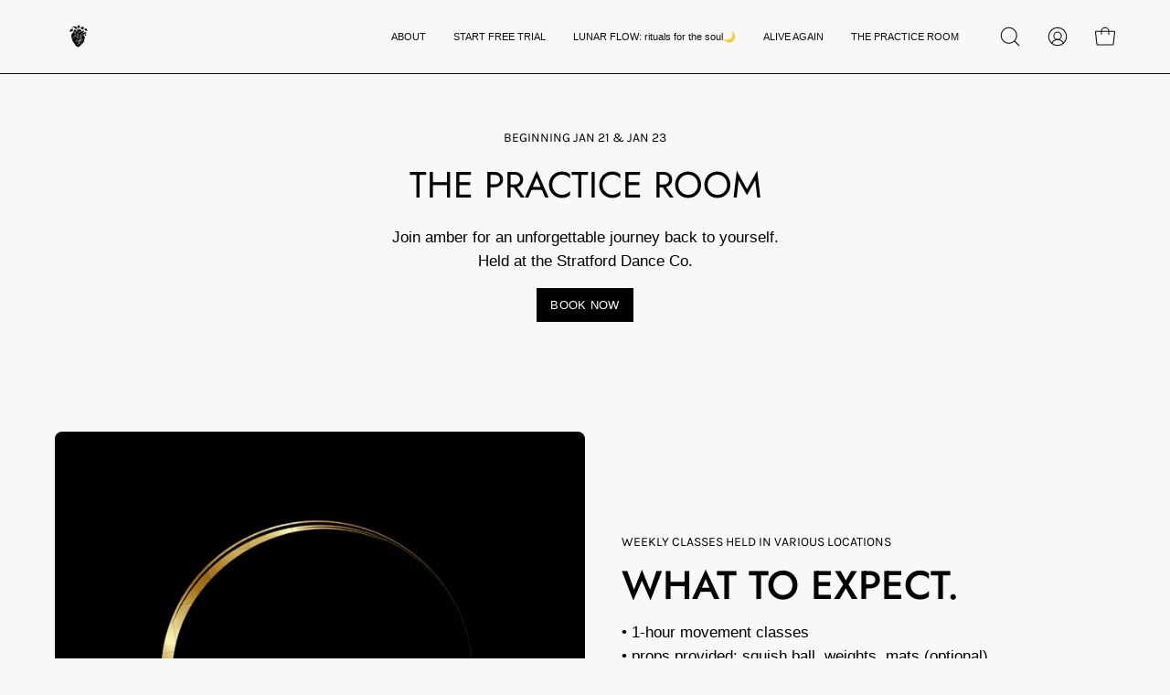

--- FILE ---
content_type: application/javascript; charset=utf-8
request_url: https://ipstudio.sandbox.marianaiframes.com/js
body_size: 105360
content:
/*! Copyright © 2014-2026 Mariana Tek Corporation. All rights reserved. */
function __initMTIntegrations() {var __MT_CONFIG__ = {"__API_TENANT__":"https://ipstudio.sandbox.marianatek.com","__CLIENT_ID__":"sbLziNCoF5HcOhkSV6zRL8O7betwd3mDDIQbWZa3","__ENVIRONMENT__":"production","__SENTRY_DSN__":"https://90476386ba1d4acd8669f72e944d9fe6@o164216.ingest.sentry.io/5223455","__VERSION__":"4.60.1","__IFRAME_URL__":"https://ipstudio.sandbox.marianaiframes.com/iframe","__PROTOCOL__":"https","areOptionalCookiesEnabledByDefault":true,"arePronounsEnabled":true,"brandName":"IPSTUDIO Integration Sandbox","californiaPrivacyPolicy":"","cssSources":["https://fonts.googleapis.com/css2?family=Poppins:wght@700","https://fonts.googleapis.com/css2?family=Montserrat"],"customClientOpenidConnectOptionalCreateAccountEndpoint":"","darkLogo":"https://mtdemo-files.s3.amazonaws.com/media/ipstudio-sandbox/brand/logo-dark-powerhouse_logo.png","darkMark":"https://mtdemo-files.s3.amazonaws.com/media/ipstudio-sandbox/brand/mark-dark-powerhouse_logo.png","emailMarketingOptInCopy":"By selecting this option, you agree to receive marketing communications via email.","features":{"enableEnduringPurchaseAgreementSignatures":true,"enableHoneypotField":false,"enableRequireGuestEmail":true,"enableNewAccountCreationTCCopy":false,"enableShowBrandNameAsTitle":true,"enableMaintenanceWindowBanner":true,"enableApplePay":true,"enableGooglePay":true,"enableMobilePay":true,"adminFeatureScheduleGiftCard":false,"enableScheduleGiftCardForLater":true,"forceScrollToModals":false,"enableCancelMembership":true,"RequiredCreditCardInfoForPenaltyFeeON":false,"allowSigningWithoutCC":true,"enablePostAutofillWaitlistNotification":true,"enableAppointmentsInReservations":false,"enableOptionalPhoneNumber":true,"enableStripeSavedCardCheckout":true,"enableTransactionalSmsOptIn":false,"enableStripeSepaDebitCheckout":false,"enableXplorAdsIntegrations":false,"enableOffSessionRenewalRecovery":false,"enableUserPronouns":true,"enableUserPhotoUpload":true},"googleTagManagerId":"GTM-M77VLV2","xplorAdsPartnerHash":"","isCookieBannerEnabled":false,"isCustomClientAuthEnabled":false,"isDarkMode":false,"isGuestEmailRequired":false,"isLocationNavEnabled":true,"isMaintenanceMode":false,"isMtAttributionEnabled":false,"isMultiCurrency":false,"isPreCheckedNewsletterSubscriptionEnabled":false,"isSmsOptInEnabled":false,"lightLogo":null,"lightMark":null,"limitCashBackedAccountBalanceByLocationEnabled":false,"limitComplimentaryAccountBalanceByLocationEnabled":false,"localeSettings":{"dateInputFormat":"M/d/y","dateInputPlaceholder":"MM/DD/YYYY","timeInputFormat":"h:mm a"},"maintenanceWindowBannerEnabled":false,"maintenanceWindowBannerEndDatetime":"2099-12-31T23:59:59","maintenanceWindowBannerStartDatetime":"2099-01-01T00:00:01","primaryColor":"#000000","primaryFont":{"fontFamily":"Poppins","cssSource":"https://fonts.googleapis.com/css2?family=Poppins:wght@700"},"primaryForegroundColor":"#ffffff","privacyPolicy":"","processDeferredOrdersOffset":60,"rudderstackConfig":undefined,"schemaName":"ipstudio_sandbox","secondaryColor":"#FF6600","secondaryFont":{"fontFamily":"Montserrat","cssSource":"https://fonts.googleapis.com/css2?family=Montserrat"},"secondaryForegroundColor":"#000000","showBrandNameAsTitle":false,"smsMarketingOptInCopy":"By selecting this option, you agree to receive marketing text messages from IPSTUDIO Integration Sandbox. Message frequency may vary. Message & data rates may apply. Text STOP to cancel or HELP for assistance.","termsOfService":"","trackingConsentCopy":{"android":{"consentCopy":{"banner":"This app anonymously captures analytical data to make your experience better. Interactions such as which screens you view or which elements you tap are recorded anonymously. You can either opt in or opt out to sending anonymous analytics data.","settings":"Because we respect your right to privacy, you can choose not to allow some types of analytics tracking. Keep in mind that blocking this data may impact our ability to deliver and improve our services. You can always change your mind later.","essential":"Our app uses web-based first party authentication to provide a secure experience. We store a session cookie to verify that you are logged in. This cookie is only ever used if you access web-based content that requires authentication, so you won’t need to log in multiple times.","performance":"This data allows us to understand how users interact with our app. It helps us to know which screens are the most and least popular and see how visitors move around the app. We also receive information about which devices our app is accessed from. All information provided in our analytics is anonymous and can not be linked back to your account."},"performanceTrackers":[],"version":"dde6dd58-5028-4e7a-9674-233681100054"},"ios":{"consentCopy":{"banner":"This app anonymously captures analytical data to make your experience better. Interactions such as which screens you view or which elements you tap are recorded anonymously. You can either opt in or opt out to sending anonymous analytics data.","settings":"Because we respect your right to privacy, you can choose not to allow some types of analytics tracking. Keep in mind that blocking this data may impact our ability to deliver and improve our services. You can always change your mind later.","essential":"Our app uses web-based first party authentication to provide a secure experience. We store a session cookie to verify that you are logged in. This cookie is only ever used if you access web-based content that requires authentication, so you won’t need to log in multiple times.","performance":"This data allows us to understand how users interact with our app. It helps us to know which screens are the most and least popular and see how visitors move around the app. We also receive information about which devices our app is accessed from. All information provided in our analytics is anonymous and can not be linked back to your account."},"performanceTrackers":[],"version":"f31435f9-6eca-4b33-954a-71e317de102f"},"webIntegrations":{"consentCopy":{"banner":"We use cookies on this website to make your experience better. You can allow all or manage them individually.","settings":"Because we respect your right to privacy, you can choose not to allow some types of cookies. Find out more about each category below and change our default settings as you choose. You can always change your mind later.","essential":"These cookies are necessary for the website to function and cannot be switched off in our systems. They are usually only set in response to actions made by you which amount to a request for services, such as setting your privacy preferences, logging in or filling in forms.","performance":"These cookies allow us to measure and improve the performance of our site. They help us to know which pages are the most and least popular and see how visitors move around the site. All information these cookies collect is aggregated and therefore anonymous. If you do not allow these cookies we will not know when you have visited our site, and will not be able to monitor its performance."},"performanceTrackers":["Google Analytics"],"version":"bf870656-12eb-438e-8075-7c2a553c2bc1"}},"customClientPasswordUpdateRedirectUrl":"","enablePostAutofillWaitlistNotification":false,"addOnTerminologySingular":null,"addOnTerminologyPlural":null};!function(){var e={84222:function(e,t,n){"use strict";n.r(t),n.d(t,{ReactComponent:function(){return a}});var r,o=n(67294);function i(){return i=Object.assign||function(e){for(var t=1;t<arguments.length;t++){var n=arguments[t];for(var r in n)Object.prototype.hasOwnProperty.call(n,r)&&(e[r]=n[r])}return e},i.apply(this,arguments)}var a=function(e){return o.createElement("svg",i({viewBox:"0 0 30 30",xmlns:"http://www.w3.org/2000/svg"},e),r||(r=o.createElement("path",{d:"m2.875 2.07 23 23M25.875 2.07l-23 23"})))};t.default='<svg viewBox="0 0 30 30" xmlns="http://www.w3.org/2000/svg"><path d="M2.8749125 2.0704625L25.874875 25.0705" stroke-width="3" stroke-linecap="round" stroke-linejoin="round"></path><path d="M25.874875 2.0704625L2.8749125 25.0705" stroke-width="3" stroke-linecap="round" stroke-linejoin="round"></path></svg>'},58283:function(e,t,n){"use strict";n.r(t),n.d(t,{ReactComponent:function(){return a}});var r,o=n(67294);function i(){return i=Object.assign||function(e){for(var t=1;t<arguments.length;t++){var n=arguments[t];for(var r in n)Object.prototype.hasOwnProperty.call(n,r)&&(e[r]=n[r])}return e},i.apply(this,arguments)}var a=function(e){return o.createElement("svg",i({viewBox:"0 0 36 36",fill:"none",xmlns:"http://www.w3.org/2000/svg"},e),r||(r=o.createElement("path",{d:"M17.977 34.131c9.12 0 16.511-7.392 16.511-16.511 0-9.12-7.392-16.512-16.51-16.512-9.12 0-16.512 7.393-16.512 16.512S8.858 34.13 17.977 34.13ZM18.175 9.512v11.271M18.175 24.64v.692"})))};t.default='<svg viewBox="0 0 36 36" fill="none" xmlns="http://www.w3.org/2000/svg"><path d="M17.9771 34.131C27.0961 34.131 34.4884 26.7386 34.4884 17.6197C34.4884 8.50076 27.0961 1.1084 17.9771 1.1084C8.85818 1.1084 1.46582 8.50076 1.46582 17.6197C1.46582 26.7386 8.85818 34.131 17.9771 34.131Z" stroke-width="2" stroke-miterlimit="10" stroke-linecap="round"></path><path d="M18.1748 9.51221V20.7834" stroke-width="2" stroke-miterlimit="10" stroke-linecap="round"></path><path d="M18.1748 24.6396V25.3317" stroke-width="2" stroke-miterlimit="10" stroke-linecap="round"></path></svg>'},97303:function(e,t,n){"use strict";n.r(t),n.d(t,{ReactComponent:function(){return s}});var r,o,i=n(67294);function a(){return a=Object.assign||function(e){for(var t=1;t<arguments.length;t++){var n=arguments[t];for(var r in n)Object.prototype.hasOwnProperty.call(n,r)&&(e[r]=n[r])}return e},a.apply(this,arguments)}var s=function(e){return i.createElement("svg",a({xmlns:"http://www.w3.org/2000/svg",viewBox:"0 0 25 25"},e),r||(r=i.createElement("path",{"data-name":"svg 1",d:"M12.5 1.43A11.07 11.07 0 1 0 23.57 12.5 11.06 11.06 0 0 0 12.5 1.43ZM0 12.5A12.5 12.5 0 1 1 12.5 25 12.5 12.5 0 0 1 0 12.5Z",fillRule:"evenodd"})),o||(o=i.createElement("path",{"data-name":"svg 2",d:"m11.21 17.07-4.13-3.43A.74.74 0 0 1 7 12.55a.87.87 0 0 1 1.19-.09L11 14.81l5.7-6.59a.86.86 0 0 1 1.19-.1A.84.84 0 0 1 18 9.3Z"})))};t.default='<svg xmlns="http://www.w3.org/2000/svg" viewBox="0 0 25 25"><path id="svg_1" data-name="svg 1" d="M12.5,1.43A11.07,11.07,0,1,0,23.57,12.5,11.06,11.06,0,0,0,12.5,1.43ZM0,12.5A12.5,12.5,0,1,1,12.5,25,12.5,12.5,0,0,1,0,12.5Z" fill-rule="evenodd"></path><path id="svg_2" data-name="svg 2" d="M11.21,17.07,7.08,13.64A.74.74,0,0,1,7,12.55a.87.87,0,0,1,1.19-.09L11,14.81l5.7-6.59a.86.86,0,0,1,1.19-.1A.84.84,0,0,1,18,9.3Z"></path></svg>'},93484:function(e,t,n){"use strict";n.r(t),n.d(t,{ReactComponent:function(){return s}});var r,o,i=n(67294);function a(){return a=Object.assign||function(e){for(var t=1;t<arguments.length;t++){var n=arguments[t];for(var r in n)Object.prototype.hasOwnProperty.call(n,r)&&(e[r]=n[r])}return e},a.apply(this,arguments)}var s=function(e){return i.createElement("svg",a({viewBox:"0 0 35 30",xmlns:"http://www.w3.org/2000/svg"},e),r||(r=i.createElement("path",{fillRule:"evenodd",clipRule:"evenodd",d:"M16.75 12a.75.75 0 0 1 .75.75v7.372a.75.75 0 0 1-1.5 0V12.75a.75.75 0 0 1 .75-.75ZM16.75 23.203a.75.75 0 0 1 .75.75v.682a.75.75 0 0 1-1.5 0v-.682a.75.75 0 0 1 .75-.75Z"})),o||(o=i.createElement("path",{fillRule:"evenodd",clipRule:"evenodd",d:"M32.421 27.712 17.45 1.78a.508.508 0 0 0-.88 0L1.597 27.712a.508.508 0 0 0 .44.763H31.98a.508.508 0 0 0 .44-.763ZM18.771 1.017c-.784-1.356-2.74-1.356-3.524 0L.277 26.949C-.507 28.305.47 30 2.036 30h29.945c1.566 0 2.544-1.695 1.761-3.05L18.77 1.016Z"})))};t.default='<svg viewBox="0 0 35 30" xmlns="http://www.w3.org/2000/svg"><path fill-rule="evenodd" clip-rule="evenodd" d="M16.75 12C17.1642 12 17.5 12.3358 17.5 12.75L17.5 20.1223C17.5 20.5365 17.1642 20.8723 16.75 20.8723C16.3358 20.8723 16 20.5365 16 20.1223L16 12.75C16 12.3358 16.3358 12 16.75 12Z"></path><path fill-rule="evenodd" clip-rule="evenodd" d="M16.75 23.2034C17.1642 23.2034 17.5 23.5392 17.5 23.9534V24.6352C17.5 25.0494 17.1642 25.3852 16.75 25.3852C16.3358 25.3852 16 25.0494 16 24.6352V23.9534C16 23.5392 16.3358 23.2034 16.75 23.2034Z"></path><path fill-rule="evenodd" clip-rule="evenodd" d="M32.4212 27.7119L17.4492 1.77966C17.2535 1.44068 16.7643 1.44068 16.5685 1.77966L1.59658 27.7119C1.40087 28.0508 1.64551 28.4746 2.03693 28.4746H31.9809C32.3723 28.4746 32.6169 28.0508 32.4212 27.7119ZM18.7703 1.01695C17.9875 -0.338983 16.0303 -0.338983 15.2475 1.01695L0.275525 26.9492C-0.507323 28.3051 0.471237 30 2.03693 30H31.9809C33.5466 30 34.5251 28.3051 33.7423 26.9492L18.7703 1.01695Z"></path></svg>'},9669:function(e,t,n){e.exports=n(51609)},55448:function(e,t,n){"use strict";var r=n(64867),o=n(36026),i=n(4372),a=n(15327),s=n(94097),c=n(84109),u=n(67985),l=n(85061);e.exports=function(e){return new Promise((function(t,n){var d=e.data,f=e.headers,p=e.responseType;r.isFormData(d)&&delete f["Content-Type"];var h=new XMLHttpRequest;if(e.auth){var _=e.auth.username||"",m=e.auth.password?unescape(encodeURIComponent(e.auth.password)):"";f.Authorization="Basic "+btoa(_+":"+m)}var g=s(e.baseURL,e.url);function v(){if(h){var r="getAllResponseHeaders"in h?c(h.getAllResponseHeaders()):null,i={data:p&&"text"!==p&&"json"!==p?h.response:h.responseText,status:h.status,statusText:h.statusText,headers:r,config:e,request:h};o(t,n,i),h=null}}if(h.open(e.method.toUpperCase(),a(g,e.params,e.paramsSerializer),!0),h.timeout=e.timeout,"onloadend"in h?h.onloadend=v:h.onreadystatechange=function(){h&&4===h.readyState&&(0!==h.status||h.responseURL&&0===h.responseURL.indexOf("file:"))&&setTimeout(v)},h.onabort=function(){h&&(n(l("Request aborted",e,"ECONNABORTED",h)),h=null)},h.onerror=function(){n(l("Network Error",e,null,h)),h=null},h.ontimeout=function(){var t="timeout of "+e.timeout+"ms exceeded";e.timeoutErrorMessage&&(t=e.timeoutErrorMessage),n(l(t,e,e.transitional&&e.transitional.clarifyTimeoutError?"ETIMEDOUT":"ECONNABORTED",h)),h=null},r.isStandardBrowserEnv()){var y=(e.withCredentials||u(g))&&e.xsrfCookieName?i.read(e.xsrfCookieName):void 0;y&&(f[e.xsrfHeaderName]=y)}"setRequestHeader"in h&&r.forEach(f,(function(e,t){void 0===d&&"content-type"===t.toLowerCase()?delete f[t]:h.setRequestHeader(t,e)})),r.isUndefined(e.withCredentials)||(h.withCredentials=!!e.withCredentials),p&&"json"!==p&&(h.responseType=e.responseType),"function"==typeof e.onDownloadProgress&&h.addEventListener("progress",e.onDownloadProgress),"function"==typeof e.onUploadProgress&&h.upload&&h.upload.addEventListener("progress",e.onUploadProgress),e.cancelToken&&e.cancelToken.promise.then((function(e){h&&(h.abort(),n(e),h=null)})),d||(d=null),h.send(d)}))}},51609:function(e,t,n){"use strict";var r=n(64867),o=n(91849),i=n(30321),a=n(47185);function s(e){var t=new i(e),n=o(i.prototype.request,t);return r.extend(n,i.prototype,t),r.extend(n,t),n}var c=s(n(45655));c.Axios=i,c.create=function(e){return s(a(c.defaults,e))},c.Cancel=n(65263),c.CancelToken=n(14972),c.isCancel=n(26502),c.all=function(e){return Promise.all(e)},c.spread=n(8713),c.isAxiosError=n(16268),e.exports=c,e.exports.default=c},65263:function(e){"use strict";function t(e){this.message=e}t.prototype.toString=function(){return"Cancel"+(this.message?": "+this.message:"")},t.prototype.__CANCEL__=!0,e.exports=t},14972:function(e,t,n){"use strict";var r=n(65263);function o(e){if("function"!=typeof e)throw new TypeError("executor must be a function.");var t;this.promise=new Promise((function(e){t=e}));var n=this;e((function(e){n.reason||(n.reason=new r(e),t(n.reason))}))}o.prototype.throwIfRequested=function(){if(this.reason)throw this.reason},o.source=function(){var e;return{token:new o((function(t){e=t})),cancel:e}},e.exports=o},26502:function(e){"use strict";e.exports=function(e){return!(!e||!e.__CANCEL__)}},30321:function(e,t,n){"use strict";var r=n(64867),o=n(15327),i=n(80782),a=n(13572),s=n(47185),c=n(54875),u=c.validators;function l(e){this.defaults=e,this.interceptors={request:new i,response:new i}}l.prototype.request=function(e){"string"==typeof e?(e=arguments[1]||{}).url=arguments[0]:e=e||{},(e=s(this.defaults,e)).method?e.method=e.method.toLowerCase():this.defaults.method?e.method=this.defaults.method.toLowerCase():e.method="get";var t=e.transitional;void 0!==t&&c.assertOptions(t,{silentJSONParsing:u.transitional(u.boolean,"1.0.0"),forcedJSONParsing:u.transitional(u.boolean,"1.0.0"),clarifyTimeoutError:u.transitional(u.boolean,"1.0.0")},!1);var n=[],r=!0;this.interceptors.request.forEach((function(t){"function"==typeof t.runWhen&&!1===t.runWhen(e)||(r=r&&t.synchronous,n.unshift(t.fulfilled,t.rejected))}));var o,i=[];if(this.interceptors.response.forEach((function(e){i.push(e.fulfilled,e.rejected)})),!r){var l=[a,void 0];for(Array.prototype.unshift.apply(l,n),l=l.concat(i),o=Promise.resolve(e);l.length;)o=o.then(l.shift(),l.shift());return o}for(var d=e;n.length;){var f=n.shift(),p=n.shift();try{d=f(d)}catch(e){p(e);break}}try{o=a(d)}catch(e){return Promise.reject(e)}for(;i.length;)o=o.then(i.shift(),i.shift());return o},l.prototype.getUri=function(e){return e=s(this.defaults,e),o(e.url,e.params,e.paramsSerializer).replace(/^\?/,"")},r.forEach(["delete","get","head","options"],(function(e){l.prototype[e]=function(t,n){return this.request(s(n||{},{method:e,url:t,data:(n||{}).data}))}})),r.forEach(["post","put","patch"],(function(e){l.prototype[e]=function(t,n,r){return this.request(s(r||{},{method:e,url:t,data:n}))}})),e.exports=l},80782:function(e,t,n){"use strict";var r=n(64867);function o(){this.handlers=[]}o.prototype.use=function(e,t,n){return this.handlers.push({fulfilled:e,rejected:t,synchronous:!!n&&n.synchronous,runWhen:n?n.runWhen:null}),this.handlers.length-1},o.prototype.eject=function(e){this.handlers[e]&&(this.handlers[e]=null)},o.prototype.forEach=function(e){r.forEach(this.handlers,(function(t){null!==t&&e(t)}))},e.exports=o},94097:function(e,t,n){"use strict";var r=n(91793),o=n(7303);e.exports=function(e,t){return e&&!r(t)?o(e,t):t}},85061:function(e,t,n){"use strict";var r=n(80481);e.exports=function(e,t,n,o,i){var a=new Error(e);return r(a,t,n,o,i)}},13572:function(e,t,n){"use strict";var r=n(64867),o=n(18527),i=n(26502),a=n(45655);function s(e){e.cancelToken&&e.cancelToken.throwIfRequested()}e.exports=function(e){return s(e),e.headers=e.headers||{},e.data=o.call(e,e.data,e.headers,e.transformRequest),e.headers=r.merge(e.headers.common||{},e.headers[e.method]||{},e.headers),r.forEach(["delete","get","head","post","put","patch","common"],(function(t){delete e.headers[t]})),(e.adapter||a.adapter)(e).then((function(t){return s(e),t.data=o.call(e,t.data,t.headers,e.transformResponse),t}),(function(t){return i(t)||(s(e),t&&t.response&&(t.response.data=o.call(e,t.response.data,t.response.headers,e.transformResponse))),Promise.reject(t)}))}},80481:function(e){"use strict";e.exports=function(e,t,n,r,o){return e.config=t,n&&(e.code=n),e.request=r,e.response=o,e.isAxiosError=!0,e.toJSON=function(){return{message:this.message,name:this.name,description:this.description,number:this.number,fileName:this.fileName,lineNumber:this.lineNumber,columnNumber:this.columnNumber,stack:this.stack,config:this.config,code:this.code}},e}},47185:function(e,t,n){"use strict";var r=n(64867);e.exports=function(e,t){t=t||{};var n={},o=["url","method","data"],i=["headers","auth","proxy","params"],a=["baseURL","transformRequest","transformResponse","paramsSerializer","timeout","timeoutMessage","withCredentials","adapter","responseType","xsrfCookieName","xsrfHeaderName","onUploadProgress","onDownloadProgress","decompress","maxContentLength","maxBodyLength","maxRedirects","transport","httpAgent","httpsAgent","cancelToken","socketPath","responseEncoding"],s=["validateStatus"];function c(e,t){return r.isPlainObject(e)&&r.isPlainObject(t)?r.merge(e,t):r.isPlainObject(t)?r.merge({},t):r.isArray(t)?t.slice():t}function u(o){r.isUndefined(t[o])?r.isUndefined(e[o])||(n[o]=c(void 0,e[o])):n[o]=c(e[o],t[o])}r.forEach(o,(function(e){r.isUndefined(t[e])||(n[e]=c(void 0,t[e]))})),r.forEach(i,u),r.forEach(a,(function(o){r.isUndefined(t[o])?r.isUndefined(e[o])||(n[o]=c(void 0,e[o])):n[o]=c(void 0,t[o])})),r.forEach(s,(function(r){r in t?n[r]=c(e[r],t[r]):r in e&&(n[r]=c(void 0,e[r]))}));var l=o.concat(i).concat(a).concat(s),d=Object.keys(e).concat(Object.keys(t)).filter((function(e){return-1===l.indexOf(e)}));return r.forEach(d,u),n}},36026:function(e,t,n){"use strict";var r=n(85061);e.exports=function(e,t,n){var o=n.config.validateStatus;n.status&&o&&!o(n.status)?t(r("Request failed with status code "+n.status,n.config,null,n.request,n)):e(n)}},18527:function(e,t,n){"use strict";var r=n(64867),o=n(45655);e.exports=function(e,t,n){var i=this||o;return r.forEach(n,(function(n){e=n.call(i,e,t)})),e}},45655:function(e,t,n){"use strict";var r=n(64867),o=n(16016),i=n(80481),a={"Content-Type":"application/x-www-form-urlencoded"};function s(e,t){!r.isUndefined(e)&&r.isUndefined(e["Content-Type"])&&(e["Content-Type"]=t)}var c,u={transitional:{silentJSONParsing:!0,forcedJSONParsing:!0,clarifyTimeoutError:!1},adapter:(("undefined"!=typeof XMLHttpRequest||"undefined"!=typeof process&&"[object process]"===Object.prototype.toString.call(process))&&(c=n(55448)),c),transformRequest:[function(e,t){return o(t,"Accept"),o(t,"Content-Type"),r.isFormData(e)||r.isArrayBuffer(e)||r.isBuffer(e)||r.isStream(e)||r.isFile(e)||r.isBlob(e)?e:r.isArrayBufferView(e)?e.buffer:r.isURLSearchParams(e)?(s(t,"application/x-www-form-urlencoded;charset=utf-8"),e.toString()):r.isObject(e)||t&&"application/json"===t["Content-Type"]?(s(t,"application/json"),function(e,t,n){if(r.isString(e))try{return(t||JSON.parse)(e),r.trim(e)}catch(e){if("SyntaxError"!==e.name)throw e}return(n||JSON.stringify)(e)}(e)):e}],transformResponse:[function(e){var t=this.transitional,n=t&&t.silentJSONParsing,o=t&&t.forcedJSONParsing,a=!n&&"json"===this.responseType;if(a||o&&r.isString(e)&&e.length)try{return JSON.parse(e)}catch(e){if(a){if("SyntaxError"===e.name)throw i(e,this,"E_JSON_PARSE");throw e}}return e}],timeout:0,xsrfCookieName:"XSRF-TOKEN",xsrfHeaderName:"X-XSRF-TOKEN",maxContentLength:-1,maxBodyLength:-1,validateStatus:function(e){return e>=200&&e<300}};u.headers={common:{Accept:"application/json, text/plain, */*"}},r.forEach(["delete","get","head"],(function(e){u.headers[e]={}})),r.forEach(["post","put","patch"],(function(e){u.headers[e]=r.merge(a)})),e.exports=u},91849:function(e){"use strict";e.exports=function(e,t){return function(){for(var n=new Array(arguments.length),r=0;r<n.length;r++)n[r]=arguments[r];return e.apply(t,n)}}},15327:function(e,t,n){"use strict";var r=n(64867);function o(e){return encodeURIComponent(e).replace(/%3A/gi,":").replace(/%24/g,"$").replace(/%2C/gi,",").replace(/%20/g,"+").replace(/%5B/gi,"[").replace(/%5D/gi,"]")}e.exports=function(e,t,n){if(!t)return e;var i;if(n)i=n(t);else if(r.isURLSearchParams(t))i=t.toString();else{var a=[];r.forEach(t,(function(e,t){null!=e&&(r.isArray(e)?t+="[]":e=[e],r.forEach(e,(function(e){r.isDate(e)?e=e.toISOString():r.isObject(e)&&(e=JSON.stringify(e)),a.push(o(t)+"="+o(e))})))})),i=a.join("&")}if(i){var s=e.indexOf("#");-1!==s&&(e=e.slice(0,s)),e+=(-1===e.indexOf("?")?"?":"&")+i}return e}},7303:function(e){"use strict";e.exports=function(e,t){return t?e.replace(/\/+$/,"")+"/"+t.replace(/^\/+/,""):e}},4372:function(e,t,n){"use strict";var r=n(64867);e.exports=r.isStandardBrowserEnv()?{write:function(e,t,n,o,i,a){var s=[];s.push(e+"="+encodeURIComponent(t)),r.isNumber(n)&&s.push("expires="+new Date(n).toGMTString()),r.isString(o)&&s.push("path="+o),r.isString(i)&&s.push("domain="+i),!0===a&&s.push("secure"),document.cookie=s.join("; ")},read:function(e){var t=document.cookie.match(new RegExp("(^|;\\s*)("+e+")=([^;]*)"));return t?decodeURIComponent(t[3]):null},remove:function(e){this.write(e,"",Date.now()-864e5)}}:{write:function(){},read:function(){return null},remove:function(){}}},91793:function(e){"use strict";e.exports=function(e){return/^([a-z][a-z\d\+\-\.]*:)?\/\//i.test(e)}},16268:function(e){"use strict";e.exports=function(e){return"object"==typeof e&&!0===e.isAxiosError}},67985:function(e,t,n){"use strict";var r=n(64867);e.exports=r.isStandardBrowserEnv()?function(){var e,t=/(msie|trident)/i.test(navigator.userAgent),n=document.createElement("a");function o(e){var r=e;return t&&(n.setAttribute("href",r),r=n.href),n.setAttribute("href",r),{href:n.href,protocol:n.protocol?n.protocol.replace(/:$/,""):"",host:n.host,search:n.search?n.search.replace(/^\?/,""):"",hash:n.hash?n.hash.replace(/^#/,""):"",hostname:n.hostname,port:n.port,pathname:"/"===n.pathname.charAt(0)?n.pathname:"/"+n.pathname}}return e=o(window.location.href),function(t){var n=r.isString(t)?o(t):t;return n.protocol===e.protocol&&n.host===e.host}}():function(){return!0}},16016:function(e,t,n){"use strict";var r=n(64867);e.exports=function(e,t){r.forEach(e,(function(n,r){r!==t&&r.toUpperCase()===t.toUpperCase()&&(e[t]=n,delete e[r])}))}},84109:function(e,t,n){"use strict";var r=n(64867),o=["age","authorization","content-length","content-type","etag","expires","from","host","if-modified-since","if-unmodified-since","last-modified","location","max-forwards","proxy-authorization","referer","retry-after","user-agent"];e.exports=function(e){var t,n,i,a={};return e?(r.forEach(e.split("\n"),(function(e){if(i=e.indexOf(":"),t=r.trim(e.substr(0,i)).toLowerCase(),n=r.trim(e.substr(i+1)),t){if(a[t]&&o.indexOf(t)>=0)return;a[t]="set-cookie"===t?(a[t]?a[t]:[]).concat([n]):a[t]?a[t]+", "+n:n}})),a):a}},8713:function(e){"use strict";e.exports=function(e){return function(t){return e.apply(null,t)}}},54875:function(e,t,n){"use strict";var r=n(88593),o={};["object","boolean","number","function","string","symbol"].forEach((function(e,t){o[e]=function(n){return typeof n===e||"a"+(t<1?"n ":" ")+e}}));var i={},a=r.version.split(".");function s(e,t){for(var n=t?t.split("."):a,r=e.split("."),o=0;o<3;o++){if(n[o]>r[o])return!0;if(n[o]<r[o])return!1}return!1}o.transitional=function(e,t,n){var o=t&&s(t);function a(e,t){return"[Axios v"+r.version+"] Transitional option '"+e+"'"+t+(n?". "+n:"")}return function(n,r,s){if(!1===e)throw new Error(a(r," has been removed in "+t));return o&&!i[r]&&(i[r]=!0,console.warn(a(r," has been deprecated since v"+t+" and will be removed in the near future"))),!e||e(n,r,s)}},e.exports={isOlderVersion:s,assertOptions:function(e,t,n){if("object"!=typeof e)throw new TypeError("options must be an object");for(var r=Object.keys(e),o=r.length;o-- >0;){var i=r[o],a=t[i];if(a){var s=e[i],c=void 0===s||a(s,i,e);if(!0!==c)throw new TypeError("option "+i+" must be "+c)}else if(!0!==n)throw Error("Unknown option "+i)}},validators:o}},64867:function(e,t,n){"use strict";var r=n(91849),o=Object.prototype.toString;function i(e){return"[object Array]"===o.call(e)}function a(e){return void 0===e}function s(e){return null!==e&&"object"==typeof e}function c(e){if("[object Object]"!==o.call(e))return!1;var t=Object.getPrototypeOf(e);return null===t||t===Object.prototype}function u(e){return"[object Function]"===o.call(e)}function l(e,t){if(null!=e)if("object"!=typeof e&&(e=[e]),i(e))for(var n=0,r=e.length;n<r;n++)t.call(null,e[n],n,e);else for(var o in e)Object.prototype.hasOwnProperty.call(e,o)&&t.call(null,e[o],o,e)}e.exports={isArray:i,isArrayBuffer:function(e){return"[object ArrayBuffer]"===o.call(e)},isBuffer:function(e){return null!==e&&!a(e)&&null!==e.constructor&&!a(e.constructor)&&"function"==typeof e.constructor.isBuffer&&e.constructor.isBuffer(e)},isFormData:function(e){return"undefined"!=typeof FormData&&e instanceof FormData},isArrayBufferView:function(e){return"undefined"!=typeof ArrayBuffer&&ArrayBuffer.isView?ArrayBuffer.isView(e):e&&e.buffer&&e.buffer instanceof ArrayBuffer},isString:function(e){return"string"==typeof e},isNumber:function(e){return"number"==typeof e},isObject:s,isPlainObject:c,isUndefined:a,isDate:function(e){return"[object Date]"===o.call(e)},isFile:function(e){return"[object File]"===o.call(e)},isBlob:function(e){return"[object Blob]"===o.call(e)},isFunction:u,isStream:function(e){return s(e)&&u(e.pipe)},isURLSearchParams:function(e){return"undefined"!=typeof URLSearchParams&&e instanceof URLSearchParams},isStandardBrowserEnv:function(){return("undefined"==typeof navigator||"ReactNative"!==navigator.product&&"NativeScript"!==navigator.product&&"NS"!==navigator.product)&&("undefined"!=typeof window&&"undefined"!=typeof document)},forEach:l,merge:function e(){var t={};function n(n,r){c(t[r])&&c(n)?t[r]=e(t[r],n):c(n)?t[r]=e({},n):i(n)?t[r]=n.slice():t[r]=n}for(var r=0,o=arguments.length;r<o;r++)l(arguments[r],n);return t},extend:function(e,t,n){return l(t,(function(t,o){e[o]=n&&"function"==typeof t?r(t,n):t})),e},trim:function(e){return e.trim?e.trim():e.replace(/^\s+|\s+$/g,"")},stripBOM:function(e){return 65279===e.charCodeAt(0)&&(e=e.slice(1)),e}}},31750:function(e,t,n){"use strict";n.d(t,{Oo:function(){return ne},jG:function(){return B},Oc:function(){return P},kP:function(){return L},Gp:function(){return Q},cl:function(){return d},m:function(){return l},Eq:function(){return I},zd:function(){return k},t8:function(){return se},_A:function(){return S},u0:function(){return Y},TB:function(){return E},l7:function(){return w},Yz:function(){return q},SZ:function(){return H},XO:function(){return N},e6:function(){return ae},V:function(){return te},iy:function(){return _},$K:function(){return T},kK:function(){return $},Rk:function(){return de},i:function(){return fe},En:function(){return R},J3:function(){return h},ZT:function(){return m},eh:function(){return me},ib:function(){return le},IH:function(){return g},gk:function(){return Z},j$:function(){return A},A_:function(){return x},V_:function(){return ie},Pz:function(){return y},n:function(){return v},hG:function(){return _e},Uz:function(){return f},VO:function(){return b},xf:function(){return F},kU:function(){return ue},jY:function(){return J}});var r,o=n(87462),i=n(71550),a=n(91788),s=n(20986);function c(e){return e.name||e.__name__||e.displayName||"anonymous"}function u(e,t){try{delete e.name,e.name=t}catch(e){}return e.__name__=e.displayName=t,e}function l(e){if("function"==typeof btoa)return btoa(encodeURIComponent(e).replace(/%([0-9A-F]{2})/g,(function(e,t){return String.fromCharCode(parseInt(t,16))})));if("undefined"!=typeof Buffer)return Buffer.from(e,"utf8").toString("base64");throw new Error("Can not find window.btoa or Buffer")}function d(e){if("function"==typeof atob)return decodeURIComponent(Array.prototype.map.call(atob(e),(function(e){return"%"+("00"+e.charCodeAt(0).toString(16)).slice(-2)})).join(""));if("undefined"!=typeof Buffer)return Buffer.from(e,"base64").toString("utf8");throw new Error("Can not find window.atob or Buffer")}function f(){var e="0123456789abcdef";return"xxxxxxxxxx".replace(/./g,(function(){return e.charAt(Math.floor(Math.random()*e.length))}))+"_"+l((new Date).toISOString().slice(11,19).replace("T",".")).replace(/[^a-zA-Z0-9]/g,"").toLowerCase()}function p(e){try{return JSON.stringify(Array.prototype.slice.call(e),(function(e,t){return"function"==typeof t?"memoize["+function(e){if(r=r||new s.R,null==e||"object"!=typeof e&&"function"!=typeof e)throw new Error("Invalid object");var t=r.get(e);return t||(t=typeof e+":"+f(),r.set(e,t)),t}(t)+"]":t}))}catch(e){throw new Error("Arguments not serializable -- can not be used to memoize")}}function h(e){var t={};function n(){for(var n=this,r=arguments,o=arguments.length,a=new Array(o),s=0;s<o;s++)a[s]=arguments[s];var c=p(a);return t.hasOwnProperty(c)||(t[c]=i.b.try((function(){return e.apply(n,r)})).finally((function(){delete t[c]}))),t[c]}return n.reset=function(){t={}},u(n,c(e)+"::promiseMemoized")}function _(e,t,n){void 0===n&&(n=[]);var r=e.__inline_memoize_cache__=e.__inline_memoize_cache__||{},o=p(n);return r.hasOwnProperty(o)?r[o]:r[o]=t.apply(void 0,n)}function m(){}function g(e){var t=!1;return u((function(){if(!t)return t=!0,e.apply(this,arguments)}),c(e)+"::once")}function v(e,t){if(void 0===t&&(t=1),t>=3)return"stringifyError stack overflow";try{if(!e)return"<unknown error: "+Object.prototype.toString.call(e)+">";if("string"==typeof e)return e;if(e instanceof Error){var n=e&&e.stack,r=e&&e.message;if(n&&r)return-1!==n.indexOf(r)?n:r+"\n"+n;if(n)return n;if(r)return r}return e&&e.toString&&"function"==typeof e.toString?e.toString():Object.prototype.toString.call(e)}catch(e){return"Error while stringifying error: "+v(e,t+1)}}function y(e){return"string"==typeof e?e:e&&e.toString&&"function"==typeof e.toString?e.toString():Object.prototype.toString.call(e)}function w(e,t){if(!t)return e;if(Object.assign)return Object.assign(e,t);for(var n in t)t.hasOwnProperty(n)&&(e[n]=t[n]);return e}function b(e){var t=[];for(var n in e)e.hasOwnProperty(n)&&t.push(e[n]);return t}function x(e,t){var n;return function r(){n=setTimeout((function(){e(),r()}),t)}(),{cancel:function(){clearTimeout(n)}}}function S(e,t,n){for(var r in void 0===t&&(t=""),void 0===n&&(n={}),t=t?t+".":t,e)e.hasOwnProperty(r)&&void 0!==e[r]&&null!==e[r]&&"function"!=typeof e[r]&&(e[r]&&Array.isArray(e[r])&&e[r].length&&e[r].every((function(e){return"object"!=typeof e}))?n[""+t+r+"[]"]=e[r].join(","):e[r]&&"object"==typeof e[r]?n=S(e[r],""+t+r,n):n[""+t+r]=e[r].toString());return n}function E(){var e={},t={};return{on:function(e,n){var r=t[e]=t[e]||[];r.push(n);var o=!1;return{cancel:function(){o||(o=!0,r.splice(r.indexOf(n),1))}}},once:function(e,t){var n=this.on(e,(function(){n.cancel(),t()}));return n},trigger:function(e){for(var n=arguments.length,r=new Array(n>1?n-1:0),o=1;o<n;o++)r[o-1]=arguments[o];var a=t[e],s=[];if(a)for(var c=function(e){var t=a[e];s.push(i.b.try((function(){return t.apply(void 0,r)})))},u=0;u<a.length;u++)c(u);return i.b.all(s).then(m)},triggerOnce:function(t){if(e[t])return i.b.resolve();e[t]=!0;for(var n=arguments.length,r=new Array(n>1?n-1:0),o=1;o<n;o++)r[o-1]=arguments[o];return this.trigger.apply(this,[t].concat(r))},reset:function(){t={}}}}function k(e){return e.replace(/-([a-z])/g,(function(e){return e[1].toUpperCase()}))}function C(e,t,n){if(Array.isArray(e)){if("number"!=typeof t)throw new TypeError("Array key must be number")}else if("object"==typeof e&&null!==e&&"string"!=typeof t)throw new TypeError("Object key must be string");Object.defineProperty(e,t,{configurable:!0,enumerable:!0,get:function(){delete e[t];var r=n();return e[t]=r,r},set:function(n){delete e[t],e[t]=n}})}function P(e){return Array.prototype.slice.call(e)}function O(e){return"object"==typeof(t=e)&&null!==t&&"[object Object]"===Object.prototype.toString.call(e);var t}function j(e){if(!O(e))return!1;var t=e.constructor;if("function"!=typeof t)return!1;var n=t.prototype;return!!O(n)&&!!n.hasOwnProperty("isPrototypeOf")}function A(e,t,n){if(void 0===n&&(n=""),Array.isArray(e)){for(var r=e.length,o=[],i=function(r){C(o,r,(function(){var o=n?n+"."+r:""+r,i=e[r],a=t(i,r,o);return(j(a)||Array.isArray(a))&&(a=A(a,t,o)),a}))},a=0;a<r;a++)i(a);return o}if(j(e)){var s={},c=function(r){if(!e.hasOwnProperty(r))return"continue";C(s,r,(function(){var o=n?n+"."+r:""+r,i=e[r],a=t(i,r,o);return(j(a)||Array.isArray(a))&&(a=A(a,t,o)),a}))};for(var u in e)c(u);return s}throw new Error("Pass an object or array")}function T(e){return null!=e}function R(e){return"[object RegExp]"===Object.prototype.toString.call(e)}function N(e,t,n){if(e.hasOwnProperty(t))return e[t];var r=n();return e[t]=r,r}function I(e){var t=[],n=!1;return{set:function(t,r){return n||(e[t]=r,this.register((function(){delete e[t]}))),r},register:function(e){n?e():t.push(g(e))},all:function(){var e=[];for(n=!0;t.length;){var r=t.pop();e.push(r())}return i.b.all(e).then(m)}}}function L(e,t){if(null==t)throw new Error("Expected "+e+" to be present");return t}var D;function z(){return Boolean(document.body)&&"complete"===document.readyState}function W(e){return e.replace(/\?/g,"%3F").replace(/&/g,"%26").replace(/#/g,"%23").replace(/\+/g,"%2B")}function M(){return _(M,(function(){return new i.b((function(e){if(z())return e();var t=setInterval((function(){if(z())return clearInterval(t),e()}),10)}))}))}function F(){return M().then((function(){if(document.body)return document.body;throw new Error("Document ready but document.body not present")}))}function U(e){return _(U,(function(){var t={};if(!e)return t;if(-1===e.indexOf("="))return t;for(var n=0,r=e.split("&");n<r.length;n++){var o=r[n];(o=o.split("="))[0]&&o[1]&&(t[decodeURIComponent(o[0])]=decodeURIComponent(o[1]))}return t}),[e])}function V(e,t){return void 0===t&&(t={}),t&&Object.keys(t).length?(void 0===(n=(0,o.Z)({},U(e),t))&&(n={}),Object.keys(n).filter((function(e){return"string"==typeof n[e]})).map((function(e){return W(e)+"="+W(n[e])})).join("&")):e;var n}function q(e,t){void 0===t&&(t={});var n,r,o=t.query||{},i=t.hash||{},a=e.split("#");n=a[0],r=a[1];var s=n.split("?");n=s[0];var c=V(s[1],o),u=V(r,i);return c&&(n=n+"?"+c),u&&(n=n+"#"+u),n}function B(e,t){e.appendChild(t)}function $(e){return e instanceof window.Element||null!==e&&"object"==typeof e&&1===e.nodeType&&"object"==typeof e.style&&"object"==typeof e.ownerDocument}function H(e,t){return void 0===t&&(t=document),$(e)?e:"string"==typeof e?t.querySelector(e):void 0}function G(e,t){void 0===t&&(t=document);var n=H(e,t);if(n)return n;throw new Error("Can not find element: "+y(e))}function Y(e){return new i.b((function(t,n){var r=y(e),o=H(e);if(o)return t(o);if(z())return n(new Error("Document is ready and element "+r+" does not exist"));var i=setInterval((function(){return(o=H(e))?(clearInterval(i),t(o)):z()?(clearInterval(i),n(new Error("Document is ready and element "+r+" does not exist"))):void 0}),10)}))}function K(e){this.message=e}function Z(e,t){var n=t=t||{},r=n.width,i=n.height,s=0,c=0;r&&(window.outerWidth?c=Math.round((window.outerWidth-r)/2)+window.screenX:window.screen.width&&(c=Math.round((window.screen.width-r)/2))),i&&(window.outerHeight?s=Math.round((window.outerHeight-i)/2)+window.screenY:window.screen.height&&(s=Math.round((window.screen.height-i)/2))),r&&i&&(t=(0,o.Z)({top:s,left:c,width:r,height:i,status:1,toolbar:0,menubar:0,resizable:1,scrollbars:1},t));var u=t.name||"";delete t.name;var l,d,f=Object.keys(t).map((function(e){if(null!==t[e]&&void 0!==t[e])return e+"="+y(t[e])})).filter(Boolean).join(",");try{l=window.open(e,u,f,!0)}catch(d){throw new K("Can not open popup window - "+(d.stack||d.message))}if((0,a.Tj)(l))throw new K("Can not open popup window - blocked");return window.addEventListener("unload",(function(){return l.close()})),l}function J(e,t){var n=t.tagName.toLowerCase();if("html"!==n)throw new Error("Expected element to be html, got "+n);for(var r=e.document.documentElement,o=0,i=P(r.children);o<i.length;o++){var a=i[o];r.removeChild(a)}for(var s=0,c=P(t.children);s<c.length;s++){var u=c[s];r.appendChild(u)}}function X(e){if((D=D||new s.R).has(e)){var t=D.get(e);if(t)return t}var n=new i.b((function(t,n){e.addEventListener("load",(function(){(0,a.DZ)(e),t(e)})),e.addEventListener("error",(function(r){e.contentWindow?t(e):n(r)}))}));return D.set(e,n),n}function Q(e){return X(e).then((function(e){if(!e.contentWindow)throw new Error("Could not find window in iframe");return e.contentWindow}))}function ee(e,t,n){void 0===e&&(e="div"),void 0===t&&(t={}),e=e.toLowerCase();var r,o,i,a=document.createElement(e);if(t.style&&w(a.style,t.style),t.class&&(a.className=t.class.join(" ")),t.id&&a.setAttribute("id",t.id),t.attributes)for(var s=0,c=Object.keys(t.attributes);s<c.length;s++){var u=c[s];a.setAttribute(u,t.attributes[u])}if(t.styleSheet&&(r=a,o=t.styleSheet,void 0===i&&(i=window.document),r.styleSheet?r.styleSheet.cssText=o:r.appendChild(i.createTextNode(o))),n&&B(n,a),t.html)if("iframe"===e){if(!n||!a.contentWindow)throw new Error("Iframe html can not be written unless container provided and iframe in DOM");!function(e,t){try{e.document.open(),e.document.write(t),e.document.close()}catch(n){try{e.location="javascript: document.open(); document.write("+JSON.stringify(t)+"); document.close();"}catch(e){}}}(a.contentWindow,t.html)}else a.innerHTML=t.html;return a}function te(e,t){void 0===e&&(e={});var n=e.attributes||{},r=e.style||{},i=ee("iframe",{attributes:(0,o.Z)({allowTransparency:"true"},n),style:(0,o.Z)({backgroundColor:"transparent",border:"none"},r),html:e.html,class:e.class}),a=window.navigator.userAgent.match(/MSIE|Edge/i);(i.hasAttribute("id")||i.setAttribute("id",f()),X(i),t)&&G(t).appendChild(i);return(e.url||a)&&i.setAttribute("src",e.url||"about:blank"),i}function ne(e,t,n){return e.addEventListener(t,n),{cancel:function(){e.removeEventListener(t,n)}}}K.prototype=Object.create(Error.prototype);var re={NONE:"none",BLOCK:"block"},oe="important";function ie(e){e.style.setProperty("display","")}function ae(e){e.style.setProperty("display",re.NONE,oe)}function se(e){e&&e.parentNode&&e.parentNode.removeChild(e)}function ce(e){return!e||!e.parentNode}function ue(e,t){var n;return t=g(t),ce(e)?t():n=x((function(){ce(e)&&(n.cancel(),t())}),50),{cancel:function(){n&&n.cancel()}}}function le(e,t,n){var r=void 0===n?{}:n,o=r.width,i=void 0===o||o,a=r.height,s=void 0===a||a,c=r.interval,u=void 0===c?100:c,l=r.win,d=void 0===l?window:l,f=e.offsetWidth,p=e.offsetHeight;t({width:f,height:p});var h,_,m=function(){var n=e.offsetWidth,r=e.offsetHeight;(i&&n!==f||s&&r!==p)&&t({width:n,height:r}),f=n,p=r};if(void 0!==d.ResizeObserver)(h=new d.ResizeObserver(m)).observe(e);else if(void 0!==d.MutationObserver)(h=new d.MutationObserver(m)).observe(e,{attributes:!0,childList:!0,subtree:!0,characterData:!1}),d.addEventListener("resize",m);else{!function e(){m(),_=setTimeout(e,u)}()}return{cancel:function(){h.disconnect(),window.removeEventListener("resize",m),clearTimeout(_)}}}function de(e){return"string"==typeof e&&/^[0-9]+%$/.test(e)}function fe(e){return"string"==typeof e&&/^[0-9]+px$/.test(e)}function pe(e){if("number"==typeof e)return e;var t=e.match(/^([0-9]+)(px|%)$/);if(!t)throw new Error("Could not match css value from "+e);return parseInt(t[1],10)}function he(e){return pe(e)+"px"}function _e(e){return"number"==typeof e?he(e):de(e)?e:he(e)}function me(e,t){if("number"==typeof e)return e;if(de(e))return function(e,t){return parseInt(e*pe(t)/100,10)}(t,e);if(fe(e))return pe(e);throw new Error("Can not normalize dimension: "+e)}},20986:function(e,t,n){"use strict";n.d(t,{R:function(){return i}});var r=n(91788);function o(e,t){for(var n=0;n<e.length;n++)try{if(e[n]===t)return n}catch(e){}return-1}var i=function(){function e(){if(this.name="__weakmap_"+(1e9*Math.random()>>>0)+"__",function(){if("undefined"==typeof WeakMap)return!1;if(void 0===Object.freeze)return!1;try{var e=new WeakMap,t={},n="__testvalue__";return Object.freeze(t),e.set(t,n),e.get(t)===n}catch(e){return!1}}())try{this.weakmap=new WeakMap}catch(e){}this.keys=[],this.values=[]}var t=e.prototype;return t._cleanupClosedWindows=function(){for(var e=this.weakmap,t=this.keys,n=0;n<t.length;n++){var o=t[n];if((0,r.FJ)(o)&&(0,r.Tj)(o)){if(e)try{e.delete(o)}catch(e){}t.splice(n,1),this.values.splice(n,1),n-=1}}},t.isSafeToReadWrite=function(e){if((0,r.FJ)(e))return!1;try{e&&e.self,e&&e[this.name]}catch(e){return!1}return!0},t.set=function(e,t){if(!e)throw new Error("WeakMap expected key");var n=this.weakmap;if(n)try{n.set(e,t)}catch(e){delete this.weakmap}if(this.isSafeToReadWrite(e))try{var r=this.name,i=e[r];return void(i&&i[0]===e?i[1]=t:Object.defineProperty(e,r,{value:[e,t],writable:!0}))}catch(e){}this._cleanupClosedWindows();var a=this.keys,s=this.values,c=o(a,e);-1===c?(a.push(e),s.push(t)):s[c]=t},t.get=function(e){if(!e)throw new Error("WeakMap expected key");var t=this.weakmap;if(t)try{if(t.has(e))return t.get(e)}catch(e){delete this.weakmap}if(this.isSafeToReadWrite(e))try{var n=e[this.name];return n&&n[0]===e?n[1]:void 0}catch(e){}this._cleanupClosedWindows();var r=o(this.keys,e);if(-1!==r)return this.values[r]},t.delete=function(e){if(!e)throw new Error("WeakMap expected key");var t=this.weakmap;if(t)try{t.delete(e)}catch(e){delete this.weakmap}if(this.isSafeToReadWrite(e))try{var n=e[this.name];n&&n[0]===e&&(n[0]=n[1]=void 0)}catch(e){}this._cleanupClosedWindows();var r=this.keys,i=o(r,e);-1!==i&&(r.splice(i,1),this.values.splice(i,1))},t.has=function(e){if(!e)throw new Error("WeakMap expected key");var t=this.weakmap;if(t)try{if(t.has(e))return!0}catch(e){delete this.weakmap}if(this.isSafeToReadWrite(e))try{var n=e[this.name];return!(!n||n[0]!==e)}catch(e){}return this._cleanupClosedWindows(),-1!==o(this.keys,e)},t.getOrSet=function(e,t){if(this.has(e))return this.get(e);var n=t();return this.set(e,n),n},e}()},91788:function(e,t,n){"use strict";function r(e){return"[object RegExp]"===Object.prototype.toString.call(e)}n.d(t,{Tf:function(){return o},KD:function(){return i},mf:function(){return _},on:function(){return F},F4:function(){return w},Yq:function(){return O},nQ:function(){return T},ge:function(){return f},QY:function(){return D},X2:function(){return C},iB:function(){return U},nS:function(){return R},mW:function(){return u},G_:function(){return c},ij:function(){return k},jg:function(){return j},Ws:function(){return p},xT:function(){return P},A4:function(){return h},mk:function(){return N},FJ:function(){return W},Tj:function(){return S},DZ:function(){return E},_V:function(){return I},rL:function(){return M},TQ:function(){return z},iN:function(){return L}});var o={MOCK:"mock:",FILE:"file:",ABOUT:"about:"},i={IFRAME:"iframe",POPUP:"popup"},a="Call was rejected by callee.\r\n";function s(e){return void 0===e&&(e=window),e.location.protocol===o.ABOUT}function c(e){if(void 0===e&&(e=window),e)try{if(e.parent&&e.parent!==e)return e.parent}catch(e){}}function u(e){if(void 0===e&&(e=window),e&&!c(e))try{return e.opener}catch(e){}}function l(e){try{return e&&e.location&&e.location.href,!0}catch(e){}return!1}function d(e){void 0===e&&(e=window);var t=e.location;if(!t)throw new Error("Can not read window location");var n=t.protocol;if(!n)throw new Error("Can not read window protocol");if(n===o.FILE)return o.FILE+"//";if(n===o.ABOUT){var r=c(e);return r&&l(r)?d(r):o.ABOUT+"//"}var i=t.host;if(!i)throw new Error("Can not read window host");return n+"//"+i}function f(e){void 0===e&&(e=window);var t=d(e);return t&&e.mockDomain&&0===e.mockDomain.indexOf(o.MOCK)?e.mockDomain:t}function p(e){try{if(!e.location.href)return!0;if("about:blank"===e.location.href)return!0}catch(e){}return!1}function h(e){if(!function(e){try{if(e===window)return!0}catch(e){}try{var t=Object.getOwnPropertyDescriptor(e,"location");if(t&&!1===t.enumerable)return!1}catch(e){}try{if(s(e)&&l(e))return!0}catch(e){}try{if(d(e)===d(window))return!0}catch(e){}return!1}(e))return!1;try{if(e===window)return!0;if(s(e)&&l(e))return!0;if(f(window)===f(e))return!0}catch(e){}return!1}function _(e){if(!h(e))throw new Error("Expected window to be same domain");return e}function m(e,t){if(!e||!t)return!1;var n=c(t);return n?n===e:-1!==function(e){var t=[];try{for(;e.parent!==e;)t.push(e.parent),e=e.parent}catch(e){}return t}(t).indexOf(e)}function g(e){var t,n,r=[];try{t=e.frames}catch(n){t=e}try{n=t.length}catch(e){}if(0===n)return r;if(n){for(var o=0;o<n;o++){var i=void 0;try{i=t[o]}catch(e){continue}r.push(i)}return r}for(var a=0;a<100;a++){var s=void 0;try{s=t[a]}catch(e){return r}if(!s)return r;r.push(s)}return r}function v(e){for(var t=[],n=0,r=g(e);n<r.length;n++){var o=r[n];t.push(o);for(var i=0,a=v(o);i<a.length;i++){var s=a[i];t.push(s)}}return t}function y(e){void 0===e&&(e=window);try{if(e.top)return e.top}catch(e){}if(c(e)===e)return e;try{if(m(window,e)&&window.top)return window.top}catch(e){}try{if(m(e,window)&&window.top)return window.top}catch(e){}for(var t=0,n=v(e);t<n.length;t++){var r=n[t];try{if(r.top)return r.top}catch(e){}if(c(r)===r)return r}}function w(e){var t=y(e);if(!t)throw new Error("Can not determine top window");return[].concat(v(t),[t])}var b=[],x=[];function S(e,t){void 0===t&&(t=!0);try{if(e===window)return!1}catch(e){return!0}try{if(!e)return!0}catch(e){return!0}try{if(e.closed)return!0}catch(e){return!e||e.message!==a}if(t&&h(e))try{if(e.mockclosed)return!0}catch(e){}try{if(!e.parent||!e.top)return!0}catch(e){}var n=function(e,t){for(var n=0;n<e.length;n++)try{if(e[n]===t)return n}catch(e){}return-1}(b,e);if(-1!==n){var r=x[n];if(r&&function(e){if(!e.contentWindow)return!0;if(!e.parentNode)return!0;var t=e.ownerDocument;return!(!t||!t.documentElement||t.documentElement.contains(e))}(r))return!0}return!1}function E(e){if(function(){for(var e=0;e<b.length;e++){var t=!1;try{t=b[e].closed}catch(e){}t&&(x.splice(e,1),b.splice(e,1))}}(),e&&e.contentWindow)try{b.push(e.contentWindow),x.push(e)}catch(e){}}function k(e){return(e=e||window).navigator.mockUserAgent||e.navigator.userAgent}function C(e,t){for(var n=g(e),r=0;r<n.length;r++){var o=n[r];try{if(h(o)&&o.name===t&&-1!==n.indexOf(o))return o}catch(e){}}try{if(-1!==n.indexOf(e.frames[t]))return e.frames[t]}catch(e){}try{if(-1!==n.indexOf(e[t]))return e[t]}catch(e){}}function P(e,t){return e===u(t)}function O(e){void 0===e&&(e=window);var t=u(e=e||window);if(t)return t;var n=c(e);return n||void 0}function j(e,t){var n=O(t);if(n)return n===e;if(t===e)return!1;if(y(t)===t)return!1;for(var r=0,o=g(e);r<o.length;r++){if(o[r]===t)return!0}return!1}function A(e,t){for(var n=0;n<e.length;n++)for(var r=e[n],o=0;o<t.length;o++){if(r===t[o])return!0}return!1}function T(e){void 0===e&&(e=window);for(var t=0,n=e;n;)(n=c(n))&&(t+=1);return t}function R(e,t){return void 0===t&&(t=1),function(e,t){void 0===t&&(t=1);for(var n=e,r=0;r<t;r++){if(!n)return;n=c(n)}return n}(e,T(e)-t)}function N(e,t){var n=y(e)||e,r=y(t)||t;try{if(n&&r)return n===r}catch(e){}var o=w(e),i=w(t);if(A(o,i))return!0;var a=u(n),s=u(r);return a&&A(w(a),i)||s&&A(w(s),o),!1}function I(e,t){if("string"==typeof e){if("string"==typeof t)return"*"===e||t===e;if(r(t))return!1;if(Array.isArray(t))return!1}return r(e)?r(t)?e.toString()===t.toString():!Array.isArray(t)&&Boolean(t.match(e)):!!Array.isArray(e)&&(Array.isArray(t)?JSON.stringify(e)===JSON.stringify(t):!r(t)&&e.some((function(e){return I(e,t)})))}function L(e){return Array.isArray(e)?"("+e.join(" | ")+")":r(e)?"RegExp("+e.toString():e.toString()}function D(e){return e.match(/^(https?|mock|file):\/\//)?e.split("/").slice(0,3).join("/"):f()}function z(e,t,n,r){var o;void 0===n&&(n=1e3),void 0===r&&(r=1/0);return function i(){if(S(e))return o&&clearTimeout(o),t();r<=0?clearTimeout(o):(r-=n,o=setTimeout(i,n))}(),{cancel:function(){o&&clearTimeout(o)}}}function W(e){try{if(e===window)return!0}catch(e){if(e&&e.message===a)return!0}try{if("[object Window]"===Object.prototype.toString.call(e))return!0}catch(e){if(e&&e.message===a)return!0}try{if(window.Window&&e instanceof window.Window)return!0}catch(e){if(e&&e.message===a)return!0}try{if(e&&e.self===e)return!0}catch(e){if(e&&e.message===a)return!0}try{if(e&&e.parent===e)return!0}catch(e){if(e&&e.message===a)return!0}try{if(e&&e.top===e)return!0}catch(e){if(e&&e.message===a)return!0}try{0}catch(e){return!0}try{if(e&&"__unlikely_value__"===e.__cross_domain_utils_window_check__)return!1}catch(e){return!0}return!1}function M(e){if(0!==D(e).indexOf(o.MOCK))return e;throw new Error("Mock urls not supported out of test mode")}function F(e){try{e.close()}catch(e){}}function U(e){if(h(e))return _(e).frameElement;for(var t=0,n=document.querySelectorAll("iframe");t<n.length;t++){var r=n[t];if(r&&r.contentWindow&&r.contentWindow===e)return r}}},27827:function(e){"undefined"!=typeof self&&self,e.exports=function(e){var t={};function n(r){if(t[r])return t[r].exports;var o=t[r]={i:r,l:!1,exports:{}};return e[r].call(o.exports,o,o.exports,n),o.l=!0,o.exports}return n.m=e,n.c=t,n.d=function(e,t,r){n.o(e,t)||Object.defineProperty(e,t,{enumerable:!0,get:r})},n.r=function(e){"undefined"!=typeof Symbol&&Symbol.toStringTag&&Object.defineProperty(e,Symbol.toStringTag,{value:"Module"}),Object.defineProperty(e,"__esModule",{value:!0})},n.t=function(e,t){if(1&t&&(e=n(e)),8&t)return e;if(4&t&&"object"==typeof e&&e&&e.__esModule)return e;var r=Object.create(null);if(n.r(r),Object.defineProperty(r,"default",{enumerable:!0,value:e}),2&t&&"string"!=typeof e)for(var o in e)n.d(r,o,function(t){return e[t]}.bind(null,o));return r},n.n=function(e){var t=e&&e.__esModule?function(){return e.default}:function(){return e};return n.d(t,"a",t),t},n.o=function(e,t){return{}.hasOwnProperty.call(e,t)},n.p="",n(n.s=0)}([function(e,t,n){"use strict";function r(e){return"[object RegExp]"==={}.toString.call(e)}n.r(t);var o="Call was rejected by callee.\r\n";function i(e){return void 0===e&&(e=window),"about:"===e.location.protocol}function a(e){if(void 0===e&&(e=window),e)try{if(e.parent&&e.parent!==e)return e.parent}catch(e){}}function s(e){if(void 0===e&&(e=window),e&&!a(e))try{return e.opener}catch(e){}}function c(e){try{return!0}catch(e){}return!1}function u(e){void 0===e&&(e=window);var t=e.location;if(!t)throw new Error("Can not read window location");var n=t.protocol;if(!n)throw new Error("Can not read window protocol");if("file:"===n)return"file://";if("about:"===n){var r=a(e);return r&&c()?u(r):"about://"}var o=t.host;if(!o)throw new Error("Can not read window host");return n+"//"+o}function l(e){void 0===e&&(e=window);var t=u(e);return t&&e.mockDomain&&0===e.mockDomain.indexOf("mock:")?e.mockDomain:t}function d(e){if(!function(e){try{if(e===window)return!0}catch(e){}try{var t=Object.getOwnPropertyDescriptor(e,"location");if(t&&!1===t.enumerable)return!1}catch(e){}try{if(i(e)&&c())return!0}catch(e){}try{if(u(e)===u(window))return!0}catch(e){}return!1}(e))return!1;try{if(e===window)return!0;if(i(e)&&c())return!0;if(l(window)===l(e))return!0}catch(e){}return!1}function f(e){if(!d(e))throw new Error("Expected window to be same domain");return e}function p(e,t){if(!e||!t)return!1;var n=a(t);return n?n===e:-1!==function(e){var t=[];try{for(;e.parent!==e;)t.push(e.parent),e=e.parent}catch(e){}return t}(t).indexOf(e)}function h(e){var t,n,r=[];try{t=e.frames}catch(n){t=e}try{n=t.length}catch(e){}if(0===n)return r;if(n){for(var o=0;o<n;o++){var i=void 0;try{i=t[o]}catch(e){continue}r.push(i)}return r}for(var a=0;a<100;a++){var s=void 0;try{s=t[a]}catch(e){return r}if(!s)return r;r.push(s)}return r}var _=[],m=[];function g(e,t){void 0===t&&(t=!0);try{if(e===window)return!1}catch(e){return!0}try{if(!e)return!0}catch(e){return!0}try{if(e.closed)return!0}catch(e){return!e||e.message!==o}if(t&&d(e))try{if(e.mockclosed)return!0}catch(e){}try{if(!e.parent||!e.top)return!0}catch(e){}var n=function(e,t){for(var n=0;n<e.length;n++)try{if(e[n]===t)return n}catch(e){}return-1}(_,e);if(-1!==n){var r=m[n];if(r&&function(e){if(!e.contentWindow)return!0;if(!e.parentNode)return!0;var t=e.ownerDocument;return!(!t||!t.documentElement||t.documentElement.contains(e))}(r))return!0}return!1}function v(e){return void 0===e&&(e=window),s(e=e||window)||a(e)||void 0}function y(e,t){if("string"==typeof e){if("string"==typeof t)return"*"===e||t===e;if(r(t))return!1;if(Array.isArray(t))return!1}return r(e)?r(t)?e.toString()===t.toString():!Array.isArray(t)&&Boolean(t.match(e)):!!Array.isArray(e)&&(Array.isArray(t)?JSON.stringify(e)===JSON.stringify(t):!r(t)&&e.some((function(e){return y(e,t)})))}function w(e){try{if(e===window)return!0}catch(e){if(e&&e.message===o)return!0}try{if("[object Window]"==={}.toString.call(e))return!0}catch(e){if(e&&e.message===o)return!0}try{if(window.Window&&e instanceof window.Window)return!0}catch(e){if(e&&e.message===o)return!0}try{if(e&&e.self===e)return!0}catch(e){if(e&&e.message===o)return!0}try{if(e&&e.parent===e)return!0}catch(e){if(e&&e.message===o)return!0}try{if(e&&e.top===e)return!0}catch(e){if(e&&e.message===o)return!0}try{if(e&&"__unlikely_value__"===e.__cross_domain_utils_window_check__)return!1}catch(e){return!0}return!1}function b(e){try{e.close()}catch(e){}}function x(e){try{if(!e)return!1;if("undefined"!=typeof Promise&&e instanceof Promise)return!0;if("undefined"!=typeof window&&"function"==typeof window.Window&&e instanceof window.Window)return!1;if("undefined"!=typeof window&&"function"==typeof window.constructor&&e instanceof window.constructor)return!1;var t={}.toString;if(t){var n=t.call(e);if("[object Window]"===n||"[object global]"===n||"[object DOMWindow]"===n)return!1}if("function"==typeof e.then)return!0}catch(e){return!1}return!1}var S,E=[],k=[],C=0;function P(){if(!C&&S){var e=S;S=null,e.resolve()}}function O(){C+=1}function j(){C-=1,P()}var A=function(){function e(e){var t=this;if(this.resolved=void 0,this.rejected=void 0,this.errorHandled=void 0,this.value=void 0,this.error=void 0,this.handlers=void 0,this.dispatching=void 0,this.stack=void 0,this.resolved=!1,this.rejected=!1,this.errorHandled=!1,this.handlers=[],e){var n,r,o=!1,i=!1,a=!1;O();try{e((function(e){a?t.resolve(e):(o=!0,n=e)}),(function(e){a?t.reject(e):(i=!0,r=e)}))}catch(e){return j(),void this.reject(e)}j(),a=!0,o?this.resolve(n):i&&this.reject(r)}}var t=e.prototype;return t.resolve=function(e){if(this.resolved||this.rejected)return this;if(x(e))throw new Error("Can not resolve promise with another promise");return this.resolved=!0,this.value=e,this.dispatch(),this},t.reject=function(e){var t=this;if(this.resolved||this.rejected)return this;if(x(e))throw new Error("Can not reject promise with another promise");if(!e){var n=e&&"function"==typeof e.toString?e.toString():{}.toString.call(e);e=new Error("Expected reject to be called with Error, got "+n)}return this.rejected=!0,this.error=e,this.errorHandled||setTimeout((function(){t.errorHandled||function(e,t){if(-1===E.indexOf(e)){E.push(e),setTimeout((function(){throw e}),1);for(var n=0;n<k.length;n++)k[n](e,t)}}(e,t)}),1),this.dispatch(),this},t.asyncReject=function(e){return this.errorHandled=!0,this.reject(e),this},t.dispatch=function(){var t=this.resolved,n=this.rejected,r=this.handlers;if(!this.dispatching&&(t||n)){this.dispatching=!0,O();for(var o=function(e,t){return e.then((function(e){t.resolve(e)}),(function(e){t.reject(e)}))},i=0;i<r.length;i++){var a=r[i],s=a.onSuccess,c=a.onError,u=a.promise,l=void 0;if(t)try{l=s?s(this.value):this.value}catch(e){u.reject(e);continue}else if(n){if(!c){u.reject(this.error);continue}try{l=c(this.error)}catch(e){u.reject(e);continue}}l instanceof e&&(l.resolved||l.rejected)?(l.resolved?u.resolve(l.value):u.reject(l.error),l.errorHandled=!0):x(l)?l instanceof e&&(l.resolved||l.rejected)?l.resolved?u.resolve(l.value):u.reject(l.error):o(l,u):u.resolve(l)}r.length=0,this.dispatching=!1,j()}},t.then=function(t,n){if(t&&"function"!=typeof t&&!t.call)throw new Error("Promise.then expected a function for success handler");if(n&&"function"!=typeof n&&!n.call)throw new Error("Promise.then expected a function for error handler");var r=new e;return this.handlers.push({promise:r,onSuccess:t,onError:n}),this.errorHandled=!0,this.dispatch(),r},t.catch=function(e){return this.then(void 0,e)},t.finally=function(t){if(t&&"function"!=typeof t&&!t.call)throw new Error("Promise.finally expected a function");return this.then((function(n){return e.try(t).then((function(){return n}))}),(function(n){return e.try(t).then((function(){throw n}))}))},t.timeout=function(e,t){var n=this;if(this.resolved||this.rejected)return this;var r=setTimeout((function(){n.resolved||n.rejected||n.reject(t||new Error("Promise timed out after "+e+"ms"))}),e);return this.then((function(e){return clearTimeout(r),e}))},t.toPromise=function(){if("undefined"==typeof Promise)throw new TypeError("Could not find Promise");return Promise.resolve(this)},e.resolve=function(t){return t instanceof e?t:x(t)?new e((function(e,n){return t.then(e,n)})):(new e).resolve(t)},e.reject=function(t){return(new e).reject(t)},e.asyncReject=function(t){return(new e).asyncReject(t)},e.all=function(t){var n=new e,r=t.length,o=[];if(!r)return n.resolve(o),n;for(var i=function(e,t,i){return t.then((function(t){o[e]=t,0==(r-=1)&&n.resolve(o)}),(function(e){i.reject(e)}))},a=0;a<t.length;a++){var s=t[a];if(s instanceof e){if(s.resolved){o[a]=s.value,r-=1;continue}}else if(!x(s)){o[a]=s,r-=1;continue}i(a,e.resolve(s),n)}return 0===r&&n.resolve(o),n},e.hash=function(t){var n={};return e.all(Object.keys(t).map((function(r){return e.resolve(t[r]).then((function(e){n[r]=e}))}))).then((function(){return n}))},e.map=function(t,n){return e.all(t.map(n))},e.onPossiblyUnhandledException=function(e){return function(e){return k.push(e),{cancel:function(){k.splice(k.indexOf(e),1)}}}(e)},e.try=function(t,n,r){if(t&&"function"!=typeof t&&!t.call)throw new Error("Promise.try expected a function");var o;O();try{o=t.apply(n,r||[])}catch(t){return j(),e.reject(t)}return j(),e.resolve(o)},e.delay=function(t){return new e((function(e){setTimeout(e,t)}))},e.isPromise=function(t){return!!(t&&t instanceof e)||x(t)},e.flush=function(){return t=e,n=S=S||new t,P(),n;var t,n},e}();function T(){return(T=Object.assign||function(e){for(var t=1;t<arguments.length;t++){var n=arguments[t];for(var r in n)({}).hasOwnProperty.call(n,r)&&(e[r]=n[r])}return e}).apply(this,arguments)}function R(e,t){for(var n=0;n<e.length;n++)try{if(e[n]===t)return n}catch(e){}return-1}var N,I=function(){function e(){if(this.name=void 0,this.weakmap=void 0,this.keys=void 0,this.values=void 0,this.name="__weakmap_"+(1e9*Math.random()>>>0)+"__",function(){if("undefined"==typeof WeakMap)return!1;if(void 0===Object.freeze)return!1;try{var e=new WeakMap,t={};return Object.freeze(t),e.set(t,"__testvalue__"),"__testvalue__"===e.get(t)}catch(e){return!1}}())try{this.weakmap=new WeakMap}catch(e){}this.keys=[],this.values=[]}var t=e.prototype;return t._cleanupClosedWindows=function(){for(var e=this.weakmap,t=this.keys,n=0;n<t.length;n++){var r=t[n];if(w(r)&&g(r)){if(e)try{e.delete(r)}catch(e){}t.splice(n,1),this.values.splice(n,1),n-=1}}},t.isSafeToReadWrite=function(e){return!w(e)},t.set=function(e,t){if(!e)throw new Error("WeakMap expected key");var n=this.weakmap;if(n)try{n.set(e,t)}catch(e){delete this.weakmap}if(this.isSafeToReadWrite(e))try{var r=this.name,o=e[r];return void(o&&o[0]===e?o[1]=t:Object.defineProperty(e,r,{value:[e,t],writable:!0}))}catch(e){}this._cleanupClosedWindows();var i=this.keys,a=this.values,s=R(i,e);-1===s?(i.push(e),a.push(t)):a[s]=t},t.get=function(e){if(!e)throw new Error("WeakMap expected key");var t=this.weakmap;if(t)try{if(t.has(e))return t.get(e)}catch(e){delete this.weakmap}if(this.isSafeToReadWrite(e))try{var n=e[this.name];return n&&n[0]===e?n[1]:void 0}catch(e){}this._cleanupClosedWindows();var r=R(this.keys,e);if(-1!==r)return this.values[r]},t.delete=function(e){if(!e)throw new Error("WeakMap expected key");var t=this.weakmap;if(t)try{t.delete(e)}catch(e){delete this.weakmap}if(this.isSafeToReadWrite(e))try{var n=e[this.name];n&&n[0]===e&&(n[0]=n[1]=void 0)}catch(e){}this._cleanupClosedWindows();var r=this.keys,o=R(r,e);-1!==o&&(r.splice(o,1),this.values.splice(o,1))},t.has=function(e){if(!e)throw new Error("WeakMap expected key");var t=this.weakmap;if(t)try{if(t.has(e))return!0}catch(e){delete this.weakmap}if(this.isSafeToReadWrite(e))try{var n=e[this.name];return!(!n||n[0]!==e)}catch(e){}return this._cleanupClosedWindows(),-1!==R(this.keys,e)},t.getOrSet=function(e,t){if(this.has(e))return this.get(e);var n=t();return this.set(e,n),n},e}();function L(){var e="0123456789abcdef";return"xxxxxxxxxx".replace(/./g,(function(){return e.charAt(Math.floor(Math.random()*e.length))}))+"_"+function(e){if("function"==typeof btoa)return btoa(encodeURIComponent(e).replace(/%([0-9A-F]{2})/g,(function(e,t){return String.fromCharCode(parseInt(t,16))})));if("undefined"!=typeof Buffer)return Buffer.from(e,"utf8").toString("base64");throw new Error("Can not find window.btoa or Buffer")}((new Date).toISOString().slice(11,19).replace("T",".")).replace(/[^a-zA-Z0-9]/g,"").toLowerCase()}function D(e){try{return JSON.stringify([].slice.call(e),(function(e,t){return"function"==typeof t?"memoize["+function(e){if(N=N||new I,null==e||"object"!=typeof e&&"function"!=typeof e)throw new Error("Invalid object");var t=N.get(e);return t||(t=typeof e+":"+L(),N.set(e,t)),t}(t)+"]":t}))}catch(e){throw new Error("Arguments not serializable -- can not be used to memoize")}}function z(e){var t,n={};function r(){for(var t=arguments,r=this,o=arguments.length,i=new Array(o),a=0;a<o;a++)i[a]=arguments[a];var s=D(i);return n.hasOwnProperty(s)||(n[s]=A.try((function(){return e.apply(r,t)})).finally((function(){delete n[s]}))),n[s]}return r.reset=function(){n={}},function(e,t){try{delete e.name,e.name=t}catch(e){}return e.__name__=e.displayName=t,e}(r,((t=e).name||t.__name__||t.displayName||"anonymous")+"::promiseMemoized")}function W(){}function M(e,t){if(void 0===t&&(t=1),t>=3)return"stringifyError stack overflow";try{if(!e)return"<unknown error: "+{}.toString.call(e)+">";if("string"==typeof e)return e;if(e instanceof Error){var n=e&&e.stack,r=e&&e.message;if(n&&r)return-1!==n.indexOf(r)?n:r+"\n"+n;if(n)return n;if(r)return r}return e&&e.toString&&"function"==typeof e.toString?e.toString():{}.toString.call(e)}catch(e){return"Error while stringifying error: "+M(e,t+1)}}function F(e){return"string"==typeof e?e:e&&e.toString&&"function"==typeof e.toString?e.toString():{}.toString.call(e)}function U(e){return"[object RegExp]"==={}.toString.call(e)}function V(e,t,n){if(e.hasOwnProperty(t))return e[t];var r=n();return e[t]=r,r}function q(e){return void 0===e&&(e=window),e!==window?e.__post_robot_10_0_31__:e.__post_robot_10_0_31__=e.__post_robot_10_0_31__||{}}Object.create(Error.prototype);var B=function(){return{}};function $(e,t){return void 0===e&&(e="store"),void 0===t&&(t=B),V(q(),e,(function(){var e=t();return{has:function(t){return e.hasOwnProperty(t)},get:function(t,n){return e.hasOwnProperty(t)?e[t]:n},set:function(t,n){return e[t]=n,n},del:function(t){delete e[t]},getOrSet:function(t,n){return V(e,t,n)},reset:function(){e=t()},keys:function(){return Object.keys(e)}}}))}var H,G=function(){};function Y(){var e=q();return e.WINDOW_WILDCARD=e.WINDOW_WILDCARD||new G,e.WINDOW_WILDCARD}function K(e,t){return void 0===e&&(e="store"),void 0===t&&(t=B),$("windowStore").getOrSet(e,(function(){var n=new I,r=function(e){return n.getOrSet(e,t)};return{has:function(t){return r(t).hasOwnProperty(e)},get:function(t,n){var o=r(t);return o.hasOwnProperty(e)?o[e]:n},set:function(t,n){return r(t)[e]=n,n},del:function(t){delete r(t)[e]},getOrSet:function(t,n){return V(r(t),e,n)}}}))}function Z(){return $("instance").getOrSet("instanceID",L)}function J(e,t){var n=t.domain,r=K("helloPromises"),o=r.get(e);o&&o.resolve({domain:n});var i=A.resolve({domain:n});return r.set(e,i),i}function X(e,t){return(0,t.send)(e,"postrobot_hello",{instanceID:Z()},{domain:"*",timeout:-1}).then((function(t){var n=t.origin,r=t.data.instanceID;return J(e,{domain:n}),{win:e,domain:n,instanceID:r}}))}function Q(e,t){var n=t.send;return K("windowInstanceIDPromises").getOrSet(e,(function(){return X(e,{send:n}).then((function(e){return e.instanceID}))}))}function ee(e){K("knownWindows").set(e,!0)}function te(e){return"object"==typeof e&&null!==e&&"string"==typeof e.__type__}function ne(e){return void 0===e?"undefined":null===e?"null":Array.isArray(e)?"array":"function"==typeof e?"function":"object"==typeof e?e instanceof Error?"error":"function"==typeof e.then?"promise":"[object RegExp]"==={}.toString.call(e)?"regex":"[object Date]"==={}.toString.call(e)?"date":"object":"string"==typeof e?"string":"number"==typeof e?"number":"boolean"==typeof e?"boolean":void 0}function re(e,t){return{__type__:e,__val__:t}}var oe,ie=((H={}).function=function(){},H.error=function(e){return re("error",{message:e.message,stack:e.stack,code:e.code})},H.promise=function(){},H.regex=function(e){return re("regex",e.source)},H.date=function(e){return re("date",e.toJSON())},H.array=function(e){return e},H.object=function(e){return e},H.string=function(e){return e},H.number=function(e){return e},H.boolean=function(e){return e},H.null=function(e){return e},H),ae={},se=((oe={}).function=function(){throw new Error("Function serialization is not implemented; nothing to deserialize")},oe.error=function(e){var t=e.stack,n=e.code,r=new Error(e.message);return r.code=n,r.stack=t+"\n\n"+r.stack,r},oe.promise=function(){throw new Error("Promise serialization is not implemented; nothing to deserialize")},oe.regex=function(e){return new RegExp(e)},oe.date=function(e){return new Date(e)},oe.array=function(e){return e},oe.object=function(e){return e},oe.string=function(e){return e},oe.number=function(e){return e},oe.boolean=function(e){return e},oe.null=function(e){return e},oe),ce={};function ue(){for(var e=$("idToProxyWindow"),t=0,n=e.keys();t<n.length;t++){var r=n[t];e.get(r).shouldClean()&&e.del(r)}}function le(e,t){var n=t.send,r=t.id,o=void 0===r?L():r,i=e.then((function(e){if(d(e))return f(e).name}));return{id:o,getType:function(){return e.then((function(e){return s(e)?"popup":"iframe"}))},getInstanceID:z((function(){return e.then((function(e){return Q(e,{send:n})}))})),close:function(){return e.then(b)},getName:function(){return e.then((function(e){if(!g(e))return d(e)?f(e).name:i}))},focus:function(){return e.then((function(e){e.focus()}))},isClosed:function(){return e.then((function(e){return g(e)}))},setLocation:function(t){return e.then((function(e){if(d(e))try{if(e.location&&"function"==typeof e.location.replace)return void e.location.replace(t)}catch(e){}e.location=t}))},setName:function(t){return e.then((function(e){var n=d(e),r=function(e){if(d(e))return f(e).frameElement;for(var t=0,n=document.querySelectorAll("iframe");t<n.length;t++){var r=n[t];if(r&&r.contentWindow&&r.contentWindow===e)return r}}(e);if(!n)throw new Error("Can not set name for cross-domain window: "+t);f(e).name=t,r&&r.setAttribute("name",t),i=A.resolve(t)}))}}}new A((function(e){if(window.document&&window.document.body)return e(window.document.body);var t=setInterval((function(){if(window.document&&window.document.body)return clearInterval(t),e(window.document.body)}),10)}));var de=function(){function e(e){var t=e.send,n=e.win,r=e.serializedWindow;this.id=void 0,this.isProxyWindow=!0,this.serializedWindow=void 0,this.actualWindow=void 0,this.actualWindowPromise=void 0,this.send=void 0,this.name=void 0,this.actualWindowPromise=new A,this.serializedWindow=r||le(this.actualWindowPromise,{send:t}),$("idToProxyWindow").set(this.getID(),this),n&&this.setWindow(n,{send:t})}var t=e.prototype;return t.getID=function(){return this.serializedWindow.id},t.getType=function(){return this.serializedWindow.getType()},t.isPopup=function(){return this.getType().then((function(e){return"popup"===e}))},t.setLocation=function(e){var t=this;return this.serializedWindow.setLocation(e).then((function(){return t}))},t.getName=function(){return this.serializedWindow.getName()},t.setName=function(e){var t=this;return this.serializedWindow.setName(e).then((function(){return t}))},t.close=function(){var e=this;return this.serializedWindow.close().then((function(){return e}))},t.focus=function(){var e=this,t=this.isPopup(),n=this.getName(),r=A.hash({isPopup:t,name:n}).then((function(e){var t=e.name;e.isPopup&&t&&window.open("",t)})),o=this.serializedWindow.focus();return A.all([r,o]).then((function(){return e}))},t.isClosed=function(){return this.serializedWindow.isClosed()},t.getWindow=function(){return this.actualWindow},t.setWindow=function(e,t){var n=t.send;this.actualWindow=e,this.actualWindowPromise.resolve(this.actualWindow),this.serializedWindow=le(this.actualWindowPromise,{send:n,id:this.getID()}),K("winToProxyWindow").set(e,this)},t.awaitWindow=function(){return this.actualWindowPromise},t.matchWindow=function(e,t){var n=this,r=t.send;return A.try((function(){return n.actualWindow?e===n.actualWindow:A.hash({proxyInstanceID:n.getInstanceID(),knownWindowInstanceID:Q(e,{send:r})}).then((function(t){var o=t.proxyInstanceID===t.knownWindowInstanceID;return o&&n.setWindow(e,{send:r}),o}))}))},t.unwrap=function(){return this.actualWindow||this},t.getInstanceID=function(){return this.serializedWindow.getInstanceID()},t.shouldClean=function(){return Boolean(this.actualWindow&&g(this.actualWindow))},t.serialize=function(){return this.serializedWindow},e.unwrap=function(t){return e.isProxyWindow(t)?t.unwrap():t},e.serialize=function(t,n){var r=n.send;return ue(),e.toProxyWindow(t,{send:r}).serialize()},e.deserialize=function(t,n){var r=n.send;return ue(),$("idToProxyWindow").get(t.id)||new e({serializedWindow:t,send:r})},e.isProxyWindow=function(e){return Boolean(e&&!w(e)&&e.isProxyWindow)},e.toProxyWindow=function(t,n){var r=n.send;if(ue(),e.isProxyWindow(t))return t;var o=t;return K("winToProxyWindow").get(o)||new e({win:o,send:r})},e}();function fe(e,t,n,r,o){var i=K("methodStore"),a=$("proxyWindowMethods");de.isProxyWindow(r)?a.set(e,{val:t,name:n,domain:o,source:r}):(a.del(e),i.getOrSet(r,(function(){return{}}))[e]={domain:o,name:n,val:t,source:r})}function pe(e,t){var n=K("methodStore"),r=$("proxyWindowMethods");return n.getOrSet(e,(function(){return{}}))[t]||r.get(t)}function he(e,t,n,r,o){var i,a,s;a=(i={on:o.on,send:o.send}).on,s=i.send,$("builtinListeners").getOrSet("functionCalls",(function(){return a("postrobot_method",{domain:"*"},(function(e){var t=e.source,n=e.origin,r=e.data,o=r.id,i=r.name,a=pe(t,o);if(!a)throw new Error("Could not find method '"+i+"' with id: "+r.id+" in "+l(window));var c=a.source,u=a.domain,d=a.val;return A.try((function(){if(!y(u,n))throw new Error("Method '"+r.name+"' domain "+JSON.stringify(U(a.domain)?a.domain.source:a.domain)+" does not match origin "+n+" in "+l(window));if(de.isProxyWindow(c))return c.matchWindow(t,{send:s}).then((function(e){if(!e)throw new Error("Method call '"+r.name+"' failed - proxy window does not match source in "+l(window))}))})).then((function(){return d.apply({source:t,origin:n},r.args)}),(function(e){return A.try((function(){if(d.onError)return d.onError(e)})).then((function(){var t,n;throw e.stack&&(e.stack="Remote call to "+i+"("+(void 0===(t=r.args)&&(t=[]),(n=t,[].slice.call(n)).map((function(e){return"string"==typeof e?"'"+e+"'":void 0===e?"undefined":null===e?"null":"boolean"==typeof e?e.toString():Array.isArray(e)?"[ ... ]":"object"==typeof e?"{ ... }":"function"==typeof e?"() => { ... }":"<"+typeof e+">"})).join(", ")+") failed\n\n")+e.stack),e}))})).then((function(e){return{result:e,id:o,name:i}}))}))}));var c=n.__id__||L();e=de.unwrap(e);var u=n.__name__||n.name||r;return"string"==typeof u&&"function"==typeof u.indexOf&&0===u.indexOf("anonymous::")&&(u=u.replace("anonymous::",r+"::")),de.isProxyWindow(e)?(fe(c,n,u,e,t),e.awaitWindow().then((function(e){fe(c,n,u,e,t)}))):fe(c,n,u,e,t),re("cross_domain_function",{id:c,name:u})}function _e(e,t,n,r){var o,i=r.on,a=r.send;return function(e,t){void 0===t&&(t=ae);var n=JSON.stringify(e,(function(e){var n=this[e];if(te(this))return n;var r=ne(n);if(!r)return n;var o=t[r]||ie[r];return o?o(n,e):n}));return void 0===n?"undefined":n}(n,((o={}).promise=function(n,r){return function(e,t,n,r,o){return re("cross_domain_zalgo_promise",{then:he(e,t,(function(e,t){return n.then(e,t)}),r,{on:o.on,send:o.send})})}(e,t,n,r,{on:i,send:a})},o.function=function(n,r){return he(e,t,n,r,{on:i,send:a})},o.object=function(e){return w(e)||de.isProxyWindow(e)?re("cross_domain_window",de.serialize(e,{send:a})):e},o))}function me(e,t,n,r){var o,i=r.on,a=r.send;return function(e,t){if(void 0===t&&(t=ce),"undefined"!==e)return JSON.parse(e,(function(e,n){if(te(this))return n;var r,o;if(te(n)?(r=n.__type__,o=n.__val__):(r=ne(n),o=n),!r)return o;var i=t[r]||se[r];return i?i(o,e):o}))}(n,((o={}).cross_domain_zalgo_promise=function(e){return function(e,t,n){return new A(n.then)}(0,0,e)},o.cross_domain_function=function(n){return function(e,t,n,r){var o=n.id,i=n.name,a=r.send,s=function(n){function r(){var s=arguments;return de.toProxyWindow(e,{send:a}).awaitWindow().then((function(e){var c=pe(e,o);if(c&&c.val!==r)return c.val.apply({source:window,origin:l()},s);var u={domain:t,fireAndForget:n.fireAndForget},d=[].slice.call(s);return a(e,"postrobot_method",{id:o,name:i,args:d},u).then((function(e){if(!n.fireAndForget)return e.data.result}))})).catch((function(e){throw e}))}return void 0===n&&(n={}),r.__name__=i,r.__origin__=t,r.__source__=e,r.__id__=o,r.origin=t,r},c=s();return c.fireAndForget=s({fireAndForget:!0}),c}(e,t,n,{on:i,send:a})},o.cross_domain_window=function(e){return de.deserialize(e,{send:a})},o))}var ge,ve={};function ye(e,t,n,r){var o,i=r.on,a=r.send;if(g(e))throw new Error("Window is closed");for(var s=_e(e,t,((o={}).__post_robot_10_0_31__=T({id:L(),origin:l(window)},n),o),{on:i,send:a}),c=Object.keys(ve),u=[],d=0;d<c.length;d++){var f=c[d];try{ve[f](e,s,t)}catch(e){u.push(e)}}if(u.length===c.length)throw new Error("All post-robot messaging strategies failed:\n\n"+u.map((function(e,t){return t+". "+M(e)})).join("\n\n"))}function we(e){return $("responseListeners").get(e)}function be(e){$("responseListeners").del(e)}function xe(e){return $("erroredResponseListeners").has(e)}function Se(e){var t=e.name,n=e.win,r=e.domain,o=K("requestListeners");if("*"===n&&(n=null),"*"===r&&(r=null),!t)throw new Error("Name required to get request listener");for(var i=0,a=[n,Y()];i<a.length;i++){var s=a[i];if(s){var c=o.get(s);if(c){var u=c[t];if(u){if(r&&"string"==typeof r){if(u[r])return u[r];if(u.__domain_regex__)for(var l=0,d=u.__domain_regex__;l<d.length;l++){var f=d[l],p=f.listener;if(y(f.regex,r))return p}}if(u["*"])return u["*"]}}}}}ve.postrobot_post_message=function(e,t,n){(Array.isArray(n)?n:"string"==typeof n?[n]:["*"]).map((function(e){return 0===e.indexOf("file:")?"*":e})).forEach((function(n){e.postMessage(t,n)}))};var Ee=((ge={}).postrobot_message_request=function(e,t,n,r){var o=r.on,i=r.send,a=Se({name:n.name,win:e,domain:t}),s="postrobot_method"===n.name&&n.data&&"string"==typeof n.data.name?n.data.name+"()":n.name;function c(r,a,c){if(void 0===c&&(c={}),!n.fireAndForget&&!g(e))try{ye(e,t,T({type:r,ack:a,hash:n.hash,name:n.name},c),{on:o,send:i})}catch(e){throw new Error("Send response message failed for "+s+" in "+l()+"\n\n"+M(e))}}return A.all([c("postrobot_message_ack"),A.try((function(){if(!a)throw new Error("No handler found for post message: "+n.name+" from "+t+" in "+window.location.protocol+"//"+window.location.host+window.location.pathname);if(!y(a.domain,t))throw new Error("Request origin "+t+" does not match domain "+a.domain.toString());return a.handler({source:e,origin:t,data:n.data})})).then((function(e){return c("postrobot_message_response","success",{data:e})}),(function(e){return c("postrobot_message_response","error",{error:e})}))]).then(W).catch((function(e){if(a&&a.handleError)return a.handleError(e);throw e}))},ge.postrobot_message_ack=function(e,t,n){if(!xe(n.hash)){var r=we(n.hash);if(!r)throw new Error("No handler found for post message ack for message: "+n.name+" from "+t+" in "+window.location.protocol+"//"+window.location.host+window.location.pathname);try{if(!y(r.domain,t))throw new Error("Ack origin "+t+" does not match domain "+r.domain.toString());if(e!==r.win)throw new Error("Ack source does not match registered window")}catch(e){r.promise.reject(e)}r.ack=!0}},ge.postrobot_message_response=function(e,t,n){if(!xe(n.hash)){var o,i=we(n.hash);if(!i)throw new Error("No handler found for post message response for message: "+n.name+" from "+t+" in "+window.location.protocol+"//"+window.location.host+window.location.pathname);if(!y(i.domain,t))throw new Error("Response origin "+t+" does not match domain "+(o=i.domain,Array.isArray(o)?"("+o.join(" | ")+")":r(o)?"RegExp("+o.toString():o.toString()));if(e!==i.win)throw new Error("Response source does not match registered window");be(n.hash),"error"===n.ack?i.promise.reject(n.error):"success"===n.ack&&i.promise.resolve({source:e,origin:t,data:n.data})}},ge);function ke(e,t){var n=t.on,r=t.send,o=$("receivedMessages");try{if(!window||window.closed||!e.source)return}catch(e){return}var i=e.source,a=e.origin,s=function(e,t,n,r){var o,i=r.on,a=r.send;try{o=me(t,n,e,{on:i,send:a})}catch(e){return}if(o&&"object"==typeof o&&null!==o&&(o=o.__post_robot_10_0_31__)&&"object"==typeof o&&null!==o&&o.type&&"string"==typeof o.type&&Ee[o.type])return o}(e.data,i,a,{on:n,send:r});s&&(ee(i),o.has(s.id)||(o.set(s.id,!0),g(i)&&!s.fireAndForget||(0===s.origin.indexOf("file:")&&(a="file://"),Ee[s.type](i,a,s,{on:n,send:r}))))}function Ce(e,t,n){if(!e)throw new Error("Expected name");if("function"==typeof t&&(n=t,t={}),!n)throw new Error("Expected handler");(t=t||{}).name=e,t.handler=n||t.handler;var r=t.window,o=t.domain,i=function e(t,n){var r=t.name,o=t.win,i=t.domain,a=K("requestListeners");if(!r||"string"!=typeof r)throw new Error("Name required to add request listener");if(Array.isArray(o)){for(var s=[],c=0,u=o;c<u.length;c++)s.push(e({name:r,domain:i,win:u[c]},n));return{cancel:function(){for(var e=0;e<s.length;e++)s[e].cancel()}}}if(Array.isArray(i)){for(var l=[],d=0,f=i;d<f.length;d++)l.push(e({name:r,win:o,domain:f[d]},n));return{cancel:function(){for(var e=0;e<l.length;e++)l[e].cancel()}}}var p=Se({name:r,win:o,domain:i});if(o&&"*"!==o||(o=Y()),i=i||"*",p)throw o&&i?new Error("Request listener already exists for "+r+" on domain "+i.toString()+" for "+(o===Y()?"wildcard":"specified")+" window"):o?new Error("Request listener already exists for "+r+" for "+(o===Y()?"wildcard":"specified")+" window"):i?new Error("Request listener already exists for "+r+" on domain "+i.toString()):new Error("Request listener already exists for "+r);var h,_,m=a.getOrSet(o,(function(){return{}})),g=V(m,r,(function(){return{}})),v=i.toString();return U(i)?(h=V(g,"__domain_regex__",(function(){return[]}))).push(_={regex:i,listener:n}):g[v]=n,{cancel:function(){delete g[v],_&&(h.splice(h.indexOf(_,1)),h.length||delete g.__domain_regex__),Object.keys(g).length||delete m[r],o&&!Object.keys(m).length&&a.del(o)}}}({name:e,win:r,domain:o},{handler:t.handler,handleError:t.errorHandler||function(e){throw e},window:r,domain:o||"*",name:e});return{cancel:function(){i.cancel()}}}function Pe(e,t,n){"function"==typeof(t=t||{})&&(n=t,t={});var r,o=new A;return t.errorHandler=function(e){r.cancel(),o.reject(e)},r=Ce(e,t,(function(e){if(r.cancel(),o.resolve(e),n)return n(e)})),o.cancel=r.cancel,o}var Oe=function e(t,n,r,o){var i=(o=o||{}).domain||"*",s=o.timeout||-1,c=o.timeout||5e3,u=o.fireAndForget||!1;return A.try((function(){if(function(e,t,n){if(!e)throw new Error("Expected name");if(n&&"string"!=typeof n&&!Array.isArray(n)&&!U(n))throw new TypeError("Expected domain to be a string, array, or regex");if(g(t))throw new Error("Target window is closed")}(n,t,i),function(e,t){var n=v(t);if(n)return n===e;if(t===e)return!1;if(function(e){void 0===e&&(e=window);try{if(e.top)return e.top}catch(e){}if(a(e)===e)return e;try{if(p(window,e)&&window.top)return window.top}catch(e){}try{if(p(e,window)&&window.top)return window.top}catch(e){}for(var t=0,n=function e(t){for(var n=[],r=0,o=h(t);r<o.length;r++){var i=o[r];n.push(i);for(var a=0,s=e(i);a<s.length;a++)n.push(s[a])}return n}(e);t<n.length;t++){var r=n[t];try{if(r.top)return r.top}catch(e){}if(a(r)===r)return r}}(t)===t)return!1;for(var r=0,o=h(e);r<o.length;r++)if(o[r]===t)return!0;return!1}(window,t))return function(e,t,n){void 0===t&&(t=5e3),void 0===n&&(n="Window");var r=function(e){return K("helloPromises").getOrSet(e,(function(){return new A}))}(e);return-1!==t&&(r=r.timeout(t,new Error(n+" did not load after "+t+"ms"))),r}(t,c)})).then((function(n){return function(e,t,n,r){var o=r.send;return"string"==typeof t?A.resolve(t):A.try((function(){return n||X(e,{send:o}).then((function(e){return e.domain}))})).then((function(e){if(!y(t,t))throw new Error("Domain "+F(t)+" does not match "+F(t));return e}))}(t,i,(void 0===n?{}:n).domain,{send:e})})).then((function(o){i=o;var a,c="postrobot_method"===n&&r&&"string"==typeof r.name?r.name+"()":n,d=new A,f=n+"_"+L();if(!u){var p={name:n,win:t,domain:i,promise:d};!function(e,t){$("responseListeners").set(e,t)}(f,p);var h=K("requestPromises").getOrSet(t,(function(){return[]}));h.push(d),d.catch((function(){!function(e){$("erroredResponseListeners").set(e,!0)}(f),be(f)}));var _=function(e){return K("knownWindows").get(e,!1)}(t)?1e4:2e3,m=s,v=_,y=m,w=(function e(){a=setTimeout((function(){g(t)?d.reject(new Error("Window closed for "+n+" before "+(p.ack?"response":"ack"))):p.cancelled?d.reject(new Error("Response listener was cancelled for "+n)):(v=Math.max(v-500,0),-1!==y&&(y=Math.max(y-500,0)),p.ack||0!==v?0===y&&d.reject(new Error("No response for postMessage "+c+" in "+l()+" in "+m+"ms")):d.reject(new Error("No ack for postMessage "+c+" in "+l()+" in "+_+"ms"))),e()}),500)}(),{cancel:function(){clearTimeout(a)}});d.finally((function(){w.cancel(),h.splice(h.indexOf(d,1))})).catch(W)}try{ye(t,i,{type:"postrobot_message_request",hash:f,name:n,data:r,fireAndForget:u},{on:Ce,send:e})}catch(e){throw new Error("Send request message failed for "+c+" in "+l()+"\n\n"+M(e))}return u?d.resolve():d}))};function je(e,t,n){return _e(e,t,n,{on:Ce,send:Oe})}function Ae(e,t,n){return me(e,t,n,{on:Ce,send:Oe})}function Te(e){return new de({send:Oe,win:e})}function Re(e){return de.toProxyWindow(e,{send:Oe})}function Ne(){var e,t,n,r;q().initialized||(q().initialized=!0,t=(e={on:Ce,send:Oe}).on,n=e.send,(r=q()).receiveMessage=r.receiveMessage||function(e){return ke(e,{on:t,send:n})},function(e){var t=e.on,n=e.send;$().getOrSet("postMessageListener",(function(){return e=window,r=function(e){!function(e,t){var n=t.on,r=t.send,o=e.source||e.sourceElement,i=e.origin||e.originalEvent&&e.originalEvent.origin,a=e.data;if("null"===i&&(i="file://"),o){if(!i)throw new Error("Post message did not have origin domain");ke({source:o,origin:i,data:a},{on:n,send:r})}}(e,{on:t,send:n})},e.addEventListener("message",r),{cancel:function(){e.removeEventListener("message",r)}};var e,r}))}({on:Ce,send:Oe}),function(e){var t=e.on,n=e.send;$("builtinListeners").getOrSet("helloListener",(function(){var e=t("postrobot_hello",{domain:"*"},(function(e){return J(e.source,{domain:e.origin}),{instanceID:Z()}})),r=v();return r&&X(r,{send:n}).catch(W),e}))}({on:Ce,send:Oe}))}function Ie(){var e;!function(){for(var e=$("responseListeners"),t=0,n=e.keys();t<n.length;t++){var r=n[t],o=e.get(r);o&&(o.cancelled=!0),e.del(r)}}(),(e=$().get("postMessageListener"))&&e.cancel(),delete window.__post_robot_10_0_31__}function Le(e){for(var t=0,n=K("requestPromises").get(e,[]);t<n.length;t++)n[t].reject(new Error("Window "+(g(e)?"closed":"cleaned up")+" before response")).catch(W)}n.d(t,"bridge",(function(){})),n.d(t,"Promise",(function(){return A})),n.d(t,"TYPES",(function(){return!0})),n.d(t,"ProxyWindow",(function(){return de})),n.d(t,"setup",(function(){return Ne})),n.d(t,"destroy",(function(){return Ie})),n.d(t,"serializeMessage",(function(){return je})),n.d(t,"deserializeMessage",(function(){return Ae})),n.d(t,"createProxyWindow",(function(){return Te})),n.d(t,"toProxyWindow",(function(){return Re})),n.d(t,"on",(function(){return Ce})),n.d(t,"once",(function(){return Pe})),n.d(t,"send",(function(){return Oe})),n.d(t,"markWindowKnown",(function(){return ee})),n.d(t,"cleanUpWindow",(function(){return Le})),Ne()}])},68066:function(e,t,n){e.exports=n(27827),e.exports.default=e.exports},32851:function(e,t,n){"use strict";var r=n(88221),o=n(44020),i=n(80500);function a(e,t){return t.encode?t.strict?r(e):encodeURIComponent(e):e}function s(e,t){return t.decode?o(e):e}function c(e){return Array.isArray(e)?e.sort():"object"==typeof e?c(Object.keys(e)).sort((function(e,t){return Number(e)-Number(t)})).map((function(t){return e[t]})):e}function u(e){var t=e.indexOf("#");return-1!==t&&(e=e.slice(0,t)),e}function l(e){var t=(e=u(e)).indexOf("?");return-1===t?"":e.slice(t+1)}function d(e,t){return t.parseNumbers&&!Number.isNaN(Number(e))&&"string"==typeof e&&""!==e.trim()?e=Number(e):!t.parseBooleans||null===e||"true"!==e.toLowerCase()&&"false"!==e.toLowerCase()||(e="true"===e.toLowerCase()),e}function f(e,t){var n=function(e){var t;switch(e.arrayFormat){case"index":return function(e,n,r){t=/\[(\d*)\]$/.exec(e),e=e.replace(/\[\d*\]$/,""),t?(void 0===r[e]&&(r[e]={}),r[e][t[1]]=n):r[e]=n};case"bracket":return function(e,n,r){t=/(\[\])$/.exec(e),e=e.replace(/\[\]$/,""),t?void 0!==r[e]?r[e]=[].concat(r[e],n):r[e]=[n]:r[e]=n};case"comma":return function(e,t,n){var r="string"==typeof t&&t.split("").indexOf(",")>-1?t.split(","):t;n[e]=r};default:return function(e,t,n){void 0!==n[e]?n[e]=[].concat(n[e],t):n[e]=t}}}(t=Object.assign({decode:!0,sort:!0,arrayFormat:"none",parseNumbers:!1,parseBooleans:!1},t)),r=Object.create(null);if("string"!=typeof e)return r;if(!(e=e.trim().replace(/^[?#&]/,"")))return r;for(var o=0,a=e.split("&");o<a.length;o++){var u=a[o],l=i(u.replace(/\+/g," "),"="),f=l[0];_=void 0===(_=l[1])?null:s(_,t),n(s(f,t),_,r)}for(var p=0,h=Object.keys(r);p<h.length;p++){var _;f=h[p];if("object"==typeof(_=r[f])&&null!==_)for(var m=0,g=Object.keys(_);m<g.length;m++){var v=g[m];_[v]=d(_[v],t)}else r[f]=d(_,t)}return!1===t.sort?r:(!0===t.sort?Object.keys(r).sort():Object.keys(r).sort(t.sort)).reduce((function(e,t){var n=r[t];return Boolean(n)&&"object"==typeof n&&!Array.isArray(n)?e[t]=c(n):e[t]=n,e}),Object.create(null))}t.extract=l,t.parse=f,t.stringify=function(e,t){if(!e)return"";var n=function(e){switch(e.arrayFormat){case"index":return function(t){return function(n,r){var o=n.length;return void 0===r?n:[].concat(n,null===r?[[a(t,e),"[",o,"]"].join("")]:[[a(t,e),"[",a(o,e),"]=",a(r,e)].join("")])}};case"bracket":return function(t){return function(n,r){return void 0===r?n:[].concat(n,null===r?[[a(t,e),"[]"].join("")]:[[a(t,e),"[]=",a(r,e)].join("")])}};case"comma":return function(t){return function(n,r,o){return null==r||0===r.length?n:0===o?[[a(t,e),"=",a(r,e)].join("")]:[[n,a(r,e)].join(",")]}};default:return function(t){return function(n,r){return void 0===r?n:[].concat(n,null===r?[a(t,e)]:[[a(t,e),"=",a(r,e)].join("")])}}}}(t=Object.assign({encode:!0,strict:!0,arrayFormat:"none"},t)),r=Object.keys(e);return!1!==t.sort&&r.sort(t.sort),r.map((function(r){var o=e[r];return void 0===o?"":null===o?a(r,t):Array.isArray(o)?o.reduce(n(r),[]).join("&"):a(r,t)+"="+a(o,t)})).filter((function(e){return e.length>0})).join("&")},t.parseUrl=function(e,t){return{url:u(e).split("?")[0]||"",query:f(l(e),t)}}},88221:function(e){"use strict";e.exports=function(e){return encodeURIComponent(e).replace(/[!'()*]/g,(function(e){return"%"+e.charCodeAt(0).toString(16).toUpperCase()}))}},40477:function(e,t,n){"use strict";e=n.nmd(e);var r=this&&this.__importDefault||function(e){return e&&e.__esModule?e:{default:e}};Object.defineProperty(t,"__esModule",{value:!0}),t.MTIntegrationsComponent=void 0;var o=n(68759),i=n(95493),a=n(67303),s=n(52944),c=r(n(43613)),u=n(95836),l=n(82578),d=n(73963),f=n(31673),p=r(n(11298)),h=n(61522),_=window.__DEBUG__,m=__MT_CONFIG__.__IFRAME_URL__,g=__MT_CONFIG__.rudderstackConfig,v=__MT_CONFIG__.__API_TENANT__,y=__MT_CONFIG__.xplorAdsPartnerHash,w=i.getGlobal(window),b=!((null==w?void 0:w.components)&&Object.keys(w.components).some((function(e){return"mt-integrations"===e})))&&o.create({attributes:{iframe:{allow:"payment *"}},autoResize:{height:!0,width:!1},containerTemplate:d.containerTemplate,dimensions:{height:"100%",width:"100%"},prerenderTemplate:d.prerenderTemplate,tag:"mt-integrations",url:m});if(t.MTIntegrationsComponent=b,b){var x=c.default();window.MTIntegrations={render:s.generateRenderIntegration({iframeUrl:m,routerInstance:x,zoidInstance:b}),destroyAllIntegrations:function(){}},Array.prototype.slice.call(document.querySelectorAll(s.defaultSelector)).forEach((function(e){return a.initializeIntegrations({el:e,iframeUrl:m,routerInstance:x,zoidInstance:b})})),l.updateAuthLinks(u.IsAuthenticatedStorage.get());var S=v.startsWith("http://")||v.startsWith("https://")?v:"https://"+v,E=new URL(S).hostname.split(".")[0];y&&h.generateReachCodeSnippet({xplorAdsPartnerHash:y,tenant:E})()}var k=null===window||void 0===window?void 0:window.MT_CONFIG;if(null==k?void 0:k.isCaptureUTMParamsActive){var C=g||[],P=C[0],O=C[1];P&&p.default(P,O),f.captureUTMParams(window.location.search)}_&&e.hot},52944:function(e,t,n){"use strict";Object.defineProperty(t,"__esModule",{value:!0}),t.generateRenderIntegration=t.defaultSelector=void 0;var r=n(67303),o="[data-mariana-integrations]";t.defaultSelector=o;t.generateRenderIntegration=function(e){var t=e.iframeUrl,n=e.routerInstance,i=e.zoidInstance;return function(e){void 0===e&&(e=o);var a=document.querySelector(e);if(!a)throw new Error("Please pass a valid selector string");r.initializeIntegrations({el:a,iframeUrl:t,routerInstance:n,zoidInstance:i})}}},76618:function(e,t,n){"use strict";var r=this&&this.__assign||function(){return r=Object.assign||function(e){for(var t,n=1,r=arguments.length;n<r;n++)for(var o in t=arguments[n])Object.prototype.hasOwnProperty.call(t,o)&&(e[o]=t[o]);return e},r.apply(this,arguments)};Object.defineProperty(t,"__esModule",{value:!0});var o=n(32851);t.default=function(e,t){if(e.includes("_mt="))return e;var n=new URL(e),i=n.hash,a=n.origin,s=n.pathname,c=n.search;return""+a+s+"?"+o.stringify(r(r({},o.parse(c)),{_mt:t||"/"}))+i}},11834:function(e,t){"use strict";Object.defineProperty(t,"__esModule",{value:!0}),t.getPosition=void 0;t.getPosition=function(e){for(var t=e,n=0;null!==t&&"html"!==(t.tagName||"").toLowerCase();)n+=t.offsetTop||0,t=t.offsetParent;return n}},67303:function(e,t,n){"use strict";var r=this&&this.__awaiter||function(e,t,n,r){return new(n||(n=Promise))((function(o,i){function a(e){try{c(r.next(e))}catch(e){i(e)}}function s(e){try{c(r.throw(e))}catch(e){i(e)}}function c(e){var t;e.done?o(e.value):(t=e.value,t instanceof n?t:new n((function(e){e(t)}))).then(a,s)}c((r=r.apply(e,t||[])).next())}))},o=this&&this.__generator||function(e,t){var n,r,o,i,a={label:0,sent:function(){if(1&o[0])throw o[1];return o[1]},trys:[],ops:[]};return i={next:s(0),throw:s(1),return:s(2)},"function"==typeof Symbol&&(i[Symbol.iterator]=function(){return this}),i;function s(i){return function(s){return function(i){if(n)throw new TypeError("Generator is already executing.");for(;a;)try{if(n=1,r&&(o=2&i[0]?r.return:i[0]?r.throw||((o=r.return)&&o.call(r),0):r.next)&&!(o=o.call(r,i[1])).done)return o;switch(r=0,o&&(i=[2&i[0],o.value]),i[0]){case 0:case 1:o=i;break;case 4:return a.label++,{value:i[1],done:!1};case 5:a.label++,r=i[1],i=[0];continue;case 7:i=a.ops.pop(),a.trys.pop();continue;default:if(!(o=a.trys,(o=o.length>0&&o[o.length-1])||6!==i[0]&&2!==i[0])){a=0;continue}if(3===i[0]&&(!o||i[1]>o[0]&&i[1]<o[3])){a.label=i[1];break}if(6===i[0]&&a.label<o[1]){a.label=o[1],o=i;break}if(o&&a.label<o[2]){a.label=o[2],a.ops.push(i);break}o[2]&&a.ops.pop(),a.trys.pop();continue}i=t.call(e,a)}catch(e){i=[6,e],r=0}finally{n=o=0}if(5&i[0])throw i[1];return{value:i[0]?i[1]:void 0,done:!0}}([i,s])}}},i=this&&this.__importDefault||function(e){return e&&e.__esModule?e:{default:e}};Object.defineProperty(t,"__esModule",{value:!0}),t.initializeIntegrations=void 0;var a=i(n(91296)),s=n(55974),c=n(32633),u=n(15137),l=n(74343),d=n(11834),f=i(n(76618)),p=n(95836),h=n(87294),_=n(49332),m=n(47539),g=n(93919),v=n(61637),y=n(42438),w=n(51754),b=n(91944),x=n(31302),S=n(19281),E=n(49592),k=n(11853),C=n(78241),P=n(27798),O=n(61522);t.initializeIntegrations=function(e){var t=e.el,n=e.iframeUrl,i=e.routerInstance,j=e.zoidInstance;return r(void 0,void 0,void 0,(function(){var e,A,T,R,N,I,L,D,z,W,M,F,U,V,q,B,$,H,G,Y,K,Z,J,X,Q,ee,te;return o(this,(function(ne){for(e=__MT_CONFIG__.googleTagManagerId,A=window.ga,T=window.gaData,R=window.google_tag_manager,N=window.MT_CONFIG,L=(I=N||{}).events,D=I.isCaptureUTMParamsActive,z=m.getGtmId(R||((te={})[e]={},te)),W=t.dataset.marianaIntegrations,M=p.AuthTokenStorage.get(),F=(null==M?void 0:M.tokenData)?M:{expires:null,tokenData:{accessToken:null,refreshToken:null,expiresIn:null,tokenType:null,scope:null}},U=m.getGoogleAnalyticsTracker({ga:A,gaId:T?Object.keys(T).shift():null}),V=t.parentElement;V&&(q=window.getComputedStyle(V),B="auto"===q.overflowY,$="hidden"===q.overflowX,H=["BODY","HTML"].includes(V.tagName)&&$,!B||H);)V=V.parentElement;return G=window.location,Y=G.href,K=G.origin,Z=G.search,J=n.split("/iframe")[0],X=g.initNotificationControl({container:t}),Q=j({authToken:F,createReachIdentification:O.createReachIdentification,events:{onCheckoutComplete:null==L?void 0:L.onCheckoutComplete,onCreateAccountComplete:null==L?void 0:L.onCreateAccountComplete,onLoginComplete:null==L?void 0:L.onLoginComplete},gaClientId:null==U?void 0:U.get("clientId"),gtmId:z,hasBreadcrumbs:y.getHasBreadcrumbs(W,i),isAuthenticated:!!p.IsAuthenticatedStorage.get(),iframePosition:0,iframeHeight:window.innerHeight,initialRoute:w.getInitialRoute(W,i),isResizing:!1,isCaptureUTMParamsActive:!!D,mtLocalStorage:c.getMtLocalStorage(),mtSessionStorage:c.getMtSessionStorage(),onAuthenticated:function(e){Q&&b.handleOnAuthenticated(Q,e)},onClearTransaction:function(e){h.handleClearTransaction(e)},onDataLayerPush:function(e){x.handleOnDataLayerPush(e)},onTrackEvent:function(e,t,n,r){void 0===t&&(t=void 0),void 0===n&&(n=void 0),void 0===r&&(r=void 0),P.handleOnTrackEvent(e,t,n,r)},onGetAccount:function(e){var t;Q&&_.updateMtLocalStorageDataXprops(Q,e),D&&(null===(t=window.rudderanalytics)||void 0===t||t.identify(e.userId))},onLocationSelected:function(e){Q&&_.updateMtLocalStorageDataXprops(Q,e)},onLogout:function(e){Q&&S.handleOnLogout(Q,e)},onRedirectRequest:function(e){k.handleRedirectRequest(e)},onRouteChange:function(e){Q&&C.handleRouteChange({component:Q,routerInstance:i,route:e,iframeRoot:J})},onTransactionGenerated:function(e,t){h.handleTransactionGenerated(e,t)},parentHeight:0,parentLocation:f.default(Y,W),parentOrientation:void 0,parentScrollTo:function(e){return E.handleParentScrollTo(e,V)},parentWidth:window.innerWidth,referrer:z===e?"":C.getReferrer({iframeRoot:J,origin:K,search:Z,referrer:document.referrer}),scrollPosition:window.pageYOffset,setNotification:function(e,t){return X.send(e,t)},stickyHeaderHeight:0,testableFeatureFlags:[],transactions:l.getTransactions(n.replace("/iframe",""))}),null==Q||Q.event.on(s.EVENT.RENDERED,(function(){var e=window.testableFeatureFlags;Q.updateProps({testableFeatureFlags:e})})),ee=setInterval((function(){return r(void 0,void 0,void 0,(function(){var e,n,r,i,a,s,c;return o(this,(function(o){switch(o.label){case 0:return(e=null===(a=t.querySelector("iframe"))||void 0===a?void 0:a.parentElement)?null!=Q?[3,1]:(void 0,[3,3]):[3,4];case 1:return r=(n=Q).updateProps,i={iframePosition:d.getPosition(e),parentOrientation:(null===(s=window.matchMedia("(orientation: portrait)"))||void 0===s?void 0:s.matches)?"portrait":(null===(c=window.matchMedia("(orientation: landscape)"))||void 0===c?void 0:c.matches)&&"landscape"},[4,u.getStickyHeaderHeight()];case 2:r.apply(n,[(i.stickyHeaderHeight=o.sent()||0,i)]),o.label=3;case 3:clearInterval(ee),o.label=4;case 4:return[2]}}))}))}),100),null==Q||Q.event.on(s.EVENT.RESIZE,(function(e){var t,n,r=e.height;null==Q||Q.updateProps({iframeHeight:r,isResizing:!0,parentHeight:window.innerHeight,parentOrientation:(null===(t=window.matchMedia("(orientation: portrait)"))||void 0===t?void 0:t.matches)?"portrait":(null===(n=window.matchMedia("(orientation: landscape)"))||void 0===n?void 0:n.matches)&&"landscape"}),v.resizeSvc.timeoutId&&clearTimeout(v.resizeSvc.timeoutId),v.resizeSvc.timeoutId=v.resizeSvc.action(Q)})),V?V.addEventListener("scroll",a.default((function(e){var t=e.target;null==Q||Q.updateProps({scrollPosition:t.scrollTop})}),300)):window.addEventListener("scroll",a.default((function(){null==Q||Q.updateProps({scrollPosition:window.pageYOffset})}),300)),window.addEventListener("resize",a.default((function(){var e,t;null==Q||Q.updateProps({parentWidth:window.innerWidth,parentHeight:window.innerHeight,parentOrientation:(null===(e=window.matchMedia("(orientation: portrait)"))||void 0===e?void 0:e.matches)?"portrait":(null===(t=window.matchMedia("(orientation: landscape)"))||void 0===t?void 0:t.matches)&&"landscape"})}),300)),Q.render(t),[2]}))}))}},93919:function(e,t,n){"use strict";var r=this&&this.__assign||function(){return r=Object.assign||function(e){for(var t,n=1,r=arguments.length;n<r;n++)for(var o in t=arguments[n])Object.prototype.hasOwnProperty.call(t,o)&&(e[o]=t[o]);return e},r.apply(this,arguments)},o=this&&this.__importDefault||function(e){return e&&e.__esModule?e:{default:e}};Object.defineProperty(t,"__esModule",{value:!0}),t.statusIcons=t.statusColors=t.notificationStyles=t.notificationsClass=t.notificationClass=t.initNotificationControl=t.generateHandleNotificationSent=t.defaultTiming=t.closeBtnIcon=void 0;var i=o(n(58283)),a=o(n(97303)),s=o(n(93484)),c=o(n(84222));t.closeBtnIcon=c.default;var u="mariana-integrations-notification";t.notificationClass=u;var l=u+"s";t.notificationsClass=l;t.defaultTiming=3e3;var d={error:"#DD2A2A",success:"#1D8868",warning:"#FAB505"};t.statusColors=d;var f={error:i.default,success:a.default,warning:s.default};t.statusIcons=f;var p="\n    @keyframes mtFadeIn {\n        from {\n            opacity: 0;\n            transform: translateY(1rem);\n        }\n\n        to {\n            opacity: 1;\n            transform: translateY(0);\n        }\n    }\n    .mariana-integrations-notifications * {\n        box-sizing: border-box;\n    }\n\n    [data-mariana-integrations] {\n        position: relative;\n    }\n\n    .mariana-integrations-notifications {\n        height: 0;\n        left: 0;\n        margin: 0 auto;\n        max-width: 75rem;\n        position: fixed;\n        right: 0;\n        bottom: 4rem;\n        z-index: 1;\n    }\n\n    .mariana-integrations-notifications svg {\n        display: inline-block;\n        vertical-align: middle;\n    }\n\n    .mariana-integrations-notifications ul {\n        bottom: 0;\n        list-style: none;\n        margin: 0;\n        padding: 0;\n        position: absolute;\n        width: 100%;\n\n    }\n\n    .mariana-integrations-notifications li {\n        animation: 300ms mtFadeIn ease;\n        background: white;\n        border-radius: 0.1875rem;\n        border: 1px solid #cfcfcf;\n        box-shadow: 0 0.25rem 0.625rem rgba(0, 0, 0, 0.08);\n        display: -ms-flexbox;\n        display: flex;\n        font-size: 1rem;\n        font-weight: bold;\n        line-height: 1.375;\n        margin: 1rem 0 0;\n        padding: 1rem;\n        position: relative;\n        opacity: 0;\n        overflow: hidden;\n        transform: translateY(1rem);\n        transition-duration: 300ms;\n        transition-timing-function: ease;\n        transition-property: opacity, transform;\n    }\n\n    @media (min-width: 30rem) {\n        .mariana-integrations-notifications li {\n            align-items: center;\n        }\n    }\n\n    .mariana-integrations-notifications li::after {\n        border-top-style: solid;\n        border-top-width: 0.3125rem;\n        border-radius: 0.1875rem;\n        content: '';\n        height: 0.625rem;\n        position: absolute;\n        left: -1px;\n        right: -1px;\n        top: -1px;\n    }\n\n    .mariana-integrations-notifications li.is-visible {\n        opacity: 1;\n        transform: translateY(0);\n        transition-delay: 500ms;\n    }\n\n    .mariana-integrations-notification__success::after {\n        border-top-color: "+d.success+";\n    }\n\n    .mariana-integrations-notification__warning::after {\n        border-top-color: "+d.warning+";\n    }\n\n    .mariana-integrations-notification__error::after {\n        border-top-color: "+d.error+";\n    }\n\n    .mariana-integrations-notifications li svg {\n        display: block;\n        width: 100%;\n        height: 100%;\n    }\n\n    .mariana-integrations-notification__success svg path {\n        fill: "+d.success+";\n    }\n\n    .mariana-integrations-notification__warning svg {\n        stroke: "+d.warning+";\n    }\n\n    .mariana-integrations-notification__error svg {\n        stroke: "+d.error+';\n    }\n\n    [class*="mariana-integrations-notification__icon"] {\n        -ms-flex: 1 1 auto;\n            flex: 1 1 auto;\n        height:  1.875rem;\n        margin-right: 1rem;\n        width: 1.875rem;\n    }\n\n    @media (max-width: 30rem) {\n        [class*="mariana-integrations-notification__icon"] {\n            margin: 0.25rem 1rem 0.25rem 0;\n        }\n    }\n\n    .mariana-integrations-notification__msg {\n        display: inline-block;\n        -ms-flex: 1 1 90%;\n            flex: 1 1 90%;\n        margin: 0;\n        vertical-align: middle;\n    }\n\n    @media (max-width: 30rem) {\n        .mariana-integrations-notification__msg {\n            margin: 0;\n        }\n    }\n\n    .mariana-integrations-notification__closeBtn {\n        background: none;\n        border: 0;\n        cursor: pointer;\n        -ms-flex: 1 1 auto;\n            flex: 1 1 auto;\n        height: 100%;\n        margin-left: 0.5rem;\n        padding: 0;\n        height: 0.8125rem;\n        width: 0.8125rem;\n    }\n\n    @media (max-width: 30rem) {\n        .mariana-integrations-notification__closeBtn {\n            margin: 0.25rem 0 0.25rem 0.5rem;\n        }\n    }\n\n\n    .mariana-integrations-notification__closeBtn svg {\n        stroke: #000;\n        padding: 0;\n        margin: 0;\n    }\n';t.notificationStyles=p;var h=function(e){var t=e.container;return function(e){var n=e.detail,r=n.message,o=n.type,i=n.timer||3e3,a=document.createElement("li");a.setAttribute("role","alert"),a.setAttribute("data-test-popup","notification");var s=u+"__closeBtn";a.innerHTML='\n        <div class="'+u+"__icon-"+o+'">'+f[o]+'</div>\n        <span class="'+u+'__msg">'+r+'</span>\n        <button aria-label="Close this dialog window" class="'+s+'" type="button">\n            '+c.default+"\n        </button>\n    ",a.classList.add(u+"__"+o);var l=t.querySelector("ul:first-child");l.appendChild(a),a.classList.add("is-visible");var d=function(){a.classList.remove("is-visible"),setTimeout((function(){return l.removeChild(a)}),150)};a.querySelector("."+s).addEventListener("click",d);var p=setTimeout(d,i);a.addEventListener("mouseover",(function(){return clearTimeout(p)})),a.addEventListener("mouseleave",(function(){p=setTimeout(d,i)}))}};t.generateHandleNotificationSent=h;var _=function(e,t){var n=new CustomEvent("notificationAdded",{bubbles:!1,detail:r(r({},e),{timer:t})});document.dispatchEvent(n)};t.initNotificationControl=function(e){var t=e.container,n=document,r=n.createElement("style");r.innerHTML=p,n.querySelector("head").appendChild(r);var o=document.createElement("aside");return o.innerHTML="<ul></ul>",o.classList.add(l),t.appendChild(o),n.addEventListener("notificationAdded",h({container:o})),{send:_}}},61637:function(e,t){"use strict";Object.defineProperty(t,"__esModule",{value:!0}),t.resizeSvc=void 0;var n={action:function(e){return window.setTimeout((function(){e.updateProps({isResizing:!1})}),300)},timeoutId:null};t.resizeSvc=n},43613:function(e,t,n){"use strict";var r=this&&this.__importDefault||function(e){return e&&e.__esModule?e:{default:e}};Object.defineProperty(t,"__esModule",{value:!0}),t.pushToHistory=t.getParams=void 0;
/*!
 * Based on Setup URL router by Chris Ferdinandi
 * (c) 2017 Chris Ferdinandi, MIT License, https://gomakethings.com
 * source: https://vanillajstoolkit.com/helpers/router/
 */
var o=r(n(32851)),i=window.history,a=window.location,s={initialRoute:"/",isForceReload:!i.pushState,key:"_mt",onPopState:!0},c=function(e){var t=document.createElement("a");t.href=e;var n=t.search.substring(1);return o.default.parse(n)};t.getParams=c;var u=function(e,t){if(e){if(a.href===t.url)return;a.href=t.url}if(i.replaceState){var n=i.state;n&&n.url&&n.url===t.url||i.replaceState(t,document.title,t.url)}};t.pushToHistory=u;t.default=function(e){var t=Object.assign({},s,e),n=t.key,r=t.onPopState,o=t.isForceReload,a={getCurrentRouteFromQueryParam:function(e){return c(e)[n]},getRouteFromQueryAsState:function(e){var t=c(e),r=t[n]&&t[n].toLowerCase();return{id:r,params:c(r),url:e}},initialRoute:"",route:function(e){var t=this.getRouteFromQueryAsState(e);r&&u(o,t);var n=new CustomEvent("route",{bubbles:!0,detail:{state:t}});document.dispatchEvent(n)},setInitialRoute:function(e){this.initialRoute=e}};return r&&window.addEventListener("popstate",(function(){i.state.url&&a.route(i.state.url)}),!1),Object.assign({},a,{settings:t})}},11298:function(e,t){"use strict";Object.defineProperty(t,"__esModule",{value:!0}),t.default=function(e,t){window.RudderSnippetVersion="3.0.6";window.rudderAnalyticsBuildType="legacy",window.rudderanalytics=[];for(var n=["setDefaultInstanceKey","load","ready","page","track","identify","alias","group","reset","setAnonymousId","startSession","endSession","consent"],r=0;r<n.length;r++){var o=n[r];window.rudderanalytics[o]=function(e){return function(){window.rudderanalytics.push([e].concat(Array.prototype.slice.call(arguments)))}}(o)}try{new Function('return import("")'),window.rudderAnalyticsBuildType="modern"}catch(e){}if(window.rudderAnalyticsMount=function(){"undefined"==typeof globalThis&&(Object.defineProperty(Object.prototype,"__globalThis_magic__",{get:function(){return this},configurable:!0}),__globalThis_magic__.globalThis=__globalThis_magic__,delete Object.prototype.__globalThis_magic__);var e=document.createElement("script");e.src="".concat("https://cdn.rudderlabs.com/v3","/").concat(window.rudderAnalyticsBuildType,"/").concat("rsa.min.js"),e.async=true,document.head?document.head.appendChild(e):document.body.appendChild(e)},"undefined"==typeof Promise||"undefined"==typeof globalThis){var i=document.createElement("script");i.src="https://polyfill-fastly.io/v3/polyfill.min.js?version=3.111.0&features=Symbol%2CPromise&callback=rudderAnalyticsMount",i.async=true,document.head?document.head.appendChild(i):document.body.appendChild(i)}else window.rudderAnalyticsMount();window.rudderanalytics.load(e,t,{})}},15137:function(e,t,n){"use strict";var r=this&&this.__awaiter||function(e,t,n,r){return new(n||(n=Promise))((function(o,i){function a(e){try{c(r.next(e))}catch(e){i(e)}}function s(e){try{c(r.throw(e))}catch(e){i(e)}}function c(e){var t;e.done?o(e.value):(t=e.value,t instanceof n?t:new n((function(e){e(t)}))).then(a,s)}c((r=r.apply(e,t||[])).next())}))},o=this&&this.__generator||function(e,t){var n,r,o,i,a={label:0,sent:function(){if(1&o[0])throw o[1];return o[1]},trys:[],ops:[]};return i={next:s(0),throw:s(1),return:s(2)},"function"==typeof Symbol&&(i[Symbol.iterator]=function(){return this}),i;function s(i){return function(s){return function(i){if(n)throw new TypeError("Generator is already executing.");for(;a;)try{if(n=1,r&&(o=2&i[0]?r.return:i[0]?r.throw||((o=r.return)&&o.call(r),0):r.next)&&!(o=o.call(r,i[1])).done)return o;switch(r=0,o&&(i=[2&i[0],o.value]),i[0]){case 0:case 1:o=i;break;case 4:return a.label++,{value:i[1],done:!1};case 5:a.label++,r=i[1],i=[0];continue;case 7:i=a.ops.pop(),a.trys.pop();continue;default:if(!(o=a.trys,(o=o.length>0&&o[o.length-1])||6!==i[0]&&2!==i[0])){a=0;continue}if(3===i[0]&&(!o||i[1]>o[0]&&i[1]<o[3])){a.label=i[1];break}if(6===i[0]&&a.label<o[1]){a.label=o[1],o=i;break}if(o&&a.label<o[2]){a.label=o[2],a.ops.push(i);break}o[2]&&a.ops.pop(),a.trys.pop();continue}i=t.call(e,a)}catch(e){i=[6,e],r=0}finally{n=o=0}if(5&i[0])throw i[1];return{value:i[0]?i[1]:void 0,done:!0}}([i,s])}}},i=this&&this.__spreadArrays||function(){for(var e=0,t=0,n=arguments.length;t<n;t++)e+=arguments[t].length;var r=Array(e),o=0;for(t=0;t<n;t++)for(var i=arguments[t],a=0,s=i.length;a<s;a++,o++)r[o]=i[a];return r};Object.defineProperty(t,"__esModule",{value:!0}),t.getStickyHeaderHeight=t.getStickyElements=void 0;var a=n(22984),s="mt-stylesheet-parser",c=function(){return r(void 0,void 0,void 0,(function(){var e,t,n,c,u,l,d,f,p;return o(this,(function(h){switch(h.label){case 0:return e=['[style*="position:fixed"],[style*="position: fixed"]','[style*="position:sticky"],[style*="position: sticky"]'],t=/\bposition:\s*(fixed|sticky);/,n=document.styleSheets,c=Array.from(n).reduce((function(e,t){try{e.localRules=i(e.localRules,t.cssRules)}catch(n){e.corsStyleSheets=i(e.corsStyleSheets,[t.href])}return e}),{corsStyleSheets:[],localRules:[],remoteRules:[]}),(m=document.createElement("iframe")).setAttribute("id",s),m.style.display="none",document.querySelector("body").append(m),u=m.contentDocument,[4,(_=c.corsStyleSheets,function(){return r(void 0,void 0,void 0,(function(){var e;return o(this,(function(t){switch(t.label){case 0:return[4,Promise.all(_.map((function(e){return r(void 0,void 0,void 0,(function(){var t;return o(this,(function(n){switch(n.label){case 0:return n.trys.push([0,2,,3]),[4,fetch(e)];case 1:return t=n.sent(),[3,3];case 2:return n.sent(),a.logError("We're not able to access this stylesheet: "+e+". Please check the CORS headers for that stylesheet or consider using MT_CONFIG.stickyHeaderSelector."),[3,3];case 3:return[2,t]}}))}))})))];case 1:return e=t.sent(),[4,Promise.all(e.filter((function(e){return!!e})).map((function(e){return r(void 0,void 0,void 0,(function(){return o(this,(function(t){return[2,e.text()]}))}))})))];case 2:return[2,t.sent()]}}))}))})()];case 1:return h.sent().forEach((function(e){var t=document.createElement("style");t.appendChild(document.createTextNode(e)),u.head.append(t)})),l=Array.from(u.styleSheets).reduce((function(e,t){return e.remoteRules=i(e.remoteRules,t.cssRules),e}),c),d=l.localRules,f=l.remoteRules,document.getElementById(s).remove(),p=i(d,f).reduce((function(e,n){return t.test(n.cssText)&&n.selectorText?i(e,[n.selectorText]):e}),e).join(", "),[2,Array.from(document.querySelectorAll(p)).filter((function(e){var t;return[{position:"fixed"},{position:"sticky"}].forEach((function(n){var r=Object.keys(n)[0],o=n[r];window.getComputedStyle(e,null).getPropertyValue(r)===o&&(t=e)})),!!t}))]}var _,m}))}))};t.getStickyElements=c;t.getStickyHeaderHeight=function(){return r(void 0,void 0,void 0,(function(){var e,t,n,r,i;return o(this,(function(o){switch(o.label){case 0:return[4,c()];case 1:return e=o.sent(),t=document.querySelector("body"),n=t.getBoundingClientRect().width,r=e.find((function(e){var t=e.getBoundingClientRect(),r=t.bottom,o=t.top,i=t.width,a=window.screen.height;return i>=n&&o<=a/2&&r<a})),[2,null!==(i=null==r?void 0:r.getBoundingClientRect().height)&&void 0!==i?i:null]}}))}))}},95836:function(e,t,n){"use strict";Object.defineProperty(t,"__esModule",{value:!0}),t.removeAllAuthStorage=t.IsAuthenticatedStorage=t.AuthTokenStorage=void 0;var r=n(74343),o=(__MT_CONFIG__.__IFRAME_URL__||"").replace("/iframe",""),i=r.GenerateStorageInterface(r.getTransactionKey({origin:o,prefix:"mt.token"}));t.AuthTokenStorage=i;var a=r.GenerateStorageInterface(r.getTransactionKey({origin:o,prefix:"mt.is.authenticated"}));t.IsAuthenticatedStorage=a;t.removeAllAuthStorage=function(){i.remove(),a.remove()}},87294:function(e,t,n){"use strict";Object.defineProperty(t,"__esModule",{value:!0}),t.handleTransactionGenerated=t.handleClearTransaction=void 0;var r=n(74343),o=__MT_CONFIG__.__IFRAME_URL__.replace("/iframe","");t.handleClearTransaction=function(e){r.generateTransactionStorage(o,e).remove()};t.handleTransactionGenerated=function(e,t){r.generateTransactionStorage(o,e).save(t,{expires:1})}},82578:function(e,t,n){"use strict";var r=this&&this.__importDefault||function(e){return e&&e.__esModule?e:{default:e}};Object.defineProperty(t,"__esModule",{value:!0}),t.updateAuthLinks=void 0;var o=r(n(53131));t.updateAuthLinks=function(e){for(var t=Array.prototype.slice.call(document.querySelectorAll("[data-mariana-auth-link]")),n=0;n<t.length;n+=1){var r=t[n].dataset,i=r.marianaLoggedInText,a=r.marianaLoggedOutText;t[n].innerText=e?i||o.default.t("my_account"):a||o.default.t("login")}}},49332:function(e,t,n){"use strict";Object.defineProperty(t,"__esModule",{value:!0}),t.updateMtLocalStorageDataXprops=t.localStorageKey=void 0;var r=n(32633),o="mt."+__MT_CONFIG__.__API_TENANT__;t.localStorageKey=o,t.updateMtLocalStorageDataXprops=function(e,t){var n=r.updateMtLocalStorageData(t);e.updateProps({mtLocalStorage:n})}},31673:function(e,t,n){"use strict";var r=this&&this.__assign||function(){return r=Object.assign||function(e){for(var t,n=1,r=arguments.length;n<r;n++)for(var o in t=arguments[n])Object.prototype.hasOwnProperty.call(t,o)&&(e[o]=t[o]);return e},r.apply(this,arguments)};Object.defineProperty(t,"__esModule",{value:!0}),t.updateMtSessionStorageDataXprops=t.captureUTMParams=void 0;var o=n(32633);t.updateMtSessionStorageDataXprops=function(e,t){var n=o.updateMtSessionStorageData(t);e.updateProps({mtSessionStorage:n})},t.captureUTMParams=function(e){var t=e.replace("?","").split("&").filter((function(e){return e.startsWith("utm_")}));return t.length>0?o.updateMtSessionStorageData(t.reduce((function(e,t){var n,o=t.split("="),i=o[0],a=o[1];return r(r({},e),((n={})[i]=a,n))}),{})):null}},42438:function(e,t,n){"use strict";var r=this&&this.__importDefault||function(e){return e&&e.__esModule?e:{default:e}};Object.defineProperty(t,"__esModule",{value:!0}),t.getHasBreadcrumbs=void 0;var o=n(32851),i=r(n(24525)),a=n(51754);t.getHasBreadcrumbs=function(e,t){var n,r,s=a.getInitialRoute(e,t),c=i.default(s),u=null===(r=o.parse(null===(n=c||s)||void 0===n?void 0:n.split("?")[1]))||void 0===r?void 0:r.hasBreadcrumbs;return void 0===u||"true"===u}},51754:function(e,t){"use strict";Object.defineProperty(t,"__esModule",{value:!0}),t.getInitialRoute=void 0;t.getInitialRoute=function(e,t){var n=decodeURIComponent(t.getCurrentRouteFromQueryParam(window.location.href)||e||"/");return t.setInitialRoute(n),n}},91944:function(e,t,n){"use strict";Object.defineProperty(t,"__esModule",{value:!0}),t.saveToken=t.handleOnAuthenticated=void 0;var r=n(95836),o=n(82578),i=function(e){var t={expires:e.expires};r.IsAuthenticatedStorage.save(!0,t),r.AuthTokenStorage.save(e,t)};t.saveToken=i;t.handleOnAuthenticated=function(e,t){o.updateAuthLinks(!0),i(t),e.updateProps({authToken:t,isAuthenticated:!0})}},31302:function(e,t,n){"use strict";Object.defineProperty(t,"__esModule",{value:!0}),t.handleOnDataLayerPush=void 0;var r=n(64933);t.handleOnDataLayerPush=function(e){r.getDataLayer().dataLayer.push(e)}},19281:function(e,t,n){"use strict";Object.defineProperty(t,"__esModule",{value:!0}),t.handleOnLogout=void 0;var r=n(11853),o=n(95836),i=n(82578),a=n(49332);t.handleOnLogout=function(e,t){i.updateAuthLinks(!1),o.removeAllAuthStorage(),e.updateProps({isAuthenticated:!1,authToken:null}),a.updateMtLocalStorageDataXprops(e,{userId:null,userHomeLocationLanguage:null,locationLanguage:null}),r.handleRedirectRequest(t)}},27798:function(e,t,n){"use strict";Object.defineProperty(t,"__esModule",{value:!0}),t.handleOnTrackEvent=void 0;var r=n(22984);t.handleOnTrackEvent=function(e,t,n,o){void 0===t&&(t=void 0),void 0===n&&(n=void 0),void 0===o&&(o=void 0);try{window.rudderanalytics.track(e,t,n,o)}catch(e){r.log("Rudderstack's SDK is not loaded properly",e)}}},49592:function(e,t){"use strict";Object.defineProperty(t,"__esModule",{value:!0}),t.handleParentScrollTo=void 0;t.handleParentScrollTo=function(e,t){var n,r,o,i,a={behavior:"smooth",left:0,top:e};"scrollBehavior"in document.documentElement.style?null===(r=(n=t||window).scroll)||void 0===r||r.call(n,a):null===(i=(o=t||window).scroll)||void 0===i||i.call(o,a.left,a.top)}},11853:function(e,t){"use strict";Object.defineProperty(t,"__esModule",{value:!0}),t.handleRedirectRequest=void 0;t.handleRedirectRequest=function(e){window.location.assign(e)}},78241:function(e,t,n){"use strict";var r=this&&this.__assign||function(){return r=Object.assign||function(e){for(var t,n=1,r=arguments.length;n<r;n++)for(var o in t=arguments[n])Object.prototype.hasOwnProperty.call(t,o)&&(e[o]=t[o]);return e},r.apply(this,arguments)},o=this&&this.__importDefault||function(e){return e&&e.__esModule?e:{default:e}};Object.defineProperty(t,"__esModule",{value:!0}),t.handleRouteChange=t.getReferrer=void 0;var i=n(32851),a=o(n(24525)),s=function(e){var t=e.iframeRoot,n=e.origin,r=e.referrer,o=e.search,a=i.parse(o).ref;if(a)return a;try{var s=new URL(r).origin+"/";return![t,n].some((function(e){return s.includes(e)}))?s:""}catch(e){return""}};t.getReferrer=s;t.handleRouteChange=function(e){var t,n,o,c=e.component,u=e.routerInstance,l=e.route,d=e.iframeRoot,f=u.settings.key,p=window.location,h=p.hash,_=p.origin,m=p.pathname,g=p.search,v=s({iframeRoot:d,origin:_,referrer:document.referrer,search:g}),y=""+_+m+"?"+i.stringify(r(r(r({},i.parse(g)),((t={})[f]=l,t)),""!==v&&{ref:v}))+h;u.route(y);var w=u.initialRoute,b=a.default(w),x=1===(b||w).indexOf(l.split("/")[1]),S=null===(o=i.parse(null===(n=b||w)||void 0===n?void 0:n.split("?")[1]))||void 0===o?void 0:o.hasBreadcrumbs,E=!(x&&"false"===S);c&&c.updateProps({hasBreadcrumbs:E,parentLocation:y})}},61522:function(e,t,n){"use strict";Object.defineProperty(t,"__esModule",{value:!0}),t.generateReachCodeSnippet=t.createReachIdentification=void 0;var r=n(22984);t.generateReachCodeSnippet=function(e){var t=e.xplorAdsPartnerHash,n=e.tenant;return function(){var e=document,r=e.createElement("script");r.src="https://public.embedreach.com/scripts/"+t+"/"+n+"/analytics.js",(e.head||e.body).appendChild(r)}};t.createReachIdentification=function(e){var t=e.emailAddress,n=e.sourceId;if(window.reach)try{window.reach.createIdentification({id:n,email:t}),r.log("[Xplor Ads] createIdentification triggered: "+n)}catch(e){r.logError("[Xplor Ads] Error in "+n,e)}}},73963:function(e,t,n){"use strict";Object.defineProperty(t,"__esModule",{value:!0}),t.spinnerStyle=t.containerTemplate=t.prerenderTemplate=t.mtPrerenderTemplate=void 0;var r=n(39266),o="\n    html, body {\n        width: 100%;\n        height: 100%;\n    }\n\n    .progress-spinner {\n        align-items: center;\n        background-color: rgba(255,255,255,0.6);\n        bottom: 0;\n        cursor: not-allowed;\n        display: grid;\n        height: 100%;\n        justify-items: center;\n        left: 0;\n        position: fixed;\n        right: 0;\n        top: 0;\n        z-index: 1;\n    }\n\n    .progress-spinner__circle {\n        height: 5rem;\n        position: absolute;\n        width: 5rem;\n    }\n\n    .progress-spinner__circle [class^='dot'] {\n        width: 100%;\n        height: 100%;\n        position: absolute;\n        left: 0;\n        top: 0;\n    }\n\n    .progress-spinner__circle [class^='dot']:before {\n        content: '';\n        display: block;\n        margin: 0 auto;\n        width: 11%;\n        height: 11%;\n        background-color: #939393;\n        border-radius: 100%;\n        -webkit-animation: spin-illusion 1.2s infinite ease-in-out both;\n                animation: spin-illusion 1.2s infinite ease-in-out both;\n    }\n\n    .progress-spinner__circle .dot1 {\n        -webkit-transform: rotate(0deg);\n            -ms-transform: rotate(0deg);\n                transform: rotate(0deg);\n    }\n    .progress-spinner__circle .dot2 {\n        -webkit-transform: rotate(30deg);\n            -ms-transform: rotate(30deg);\n                transform: rotate(30deg);\n    }\n    .progress-spinner__circle .dot3 {\n        -webkit-transform: rotate(60deg);\n            -ms-transform: rotate(60deg);\n                transform: rotate(60deg);\n    }\n    .progress-spinner__circle .dot4 {\n        -webkit-transform: rotate(90deg);\n            -ms-transform: rotate(90deg);\n                transform: rotate(90deg);\n    }\n    .progress-spinner__circle .dot5 {\n        -webkit-transform: rotate(120deg);\n            -ms-transform: rotate(120deg);\n                transform: rotate(120deg);\n    }\n    .progress-spinner__circle .dot6 {\n        -webkit-transform: rotate(150deg);\n            -ms-transform: rotate(150deg);\n                transform: rotate(150deg);\n    }\n    .progress-spinner__circle .dot7 {\n        -webkit-transform: rotate(180deg);\n            -ms-transform: rotate(180deg);\n                transform: rotate(180deg);\n    }\n    .progress-spinner__circle .dot8 {\n        -webkit-transform: rotate(210deg);\n            -ms-transform: rotate(210deg);\n                transform: rotate(210deg);\n    }\n    .progress-spinner__circle .dot9 {\n        -webkit-transform: rotate(240deg);\n            -ms-transform: rotate(240deg);\n                transform: rotate(240deg);\n    }\n    .progress-spinner__circle .dot10 {\n        -webkit-transform: rotate(270deg);\n            -ms-transform: rotate(270deg);\n                transform: rotate(270deg);\n    }\n    .progress-spinner__circle .dot11 {\n        -webkit-transform: rotate(300deg);\n            -ms-transform: rotate(300deg);\n                transform: rotate(300deg);\n    }\n    .progress-spinner__circle .dot12 {\n        -webkit-transform: rotate(330deg);\n            -ms-transform: rotate(330deg);\n                transform: rotate(330deg);\n    }\n    .progress-spinner__circle .dot1:before {\n        -webkit-animation-delay: -1.2s;\n                animation-delay: -1.2s;\n    }\n    .progress-spinner__circle .dot2:before {\n        -webkit-animation-delay: -1.1s;\n                animation-delay: -1.1s;\n    }\n    .progress-spinner__circle .dot3:before {\n        -webkit-animation-delay: -1s;\n                animation-delay: -1s;\n    }\n    .progress-spinner__circle .dot4:before {\n        -webkit-animation-delay: -0.9s;\n                animation-delay: -0.9s;\n    }\n    .progress-spinner__circle .dot5:before {\n        -webkit-animation-delay: -0.8s;\n                animation-delay: -0.8s;\n    }\n    .progress-spinner__circle .dot6:before {\n        -webkit-animation-delay: -0.7s;\n                animation-delay: -0.7s;\n    }\n    .progress-spinner__circle .dot7:before {\n        -webkit-animation-delay: -0.6s;\n                animation-delay: -0.6s;\n    }\n    .progress-spinner__circle .dot8:before {\n        -webkit-animation-delay: -0.5s;\n                animation-delay: -0.5s;\n    }\n    .progress-spinner__circle .dot9:before {\n        -webkit-animation-delay: -0.4s;\n                animation-delay: -0.4s;\n    }\n    .progress-spinner__circle .dot10:before {\n        -webkit-animation-delay: -0.3s;\n                animation-delay: -0.3s;\n    }\n    .progress-spinner__circle .dot11:before {\n        -webkit-animation-delay: -0.2s;\n                animation-delay: -0.2s;\n    }\n    .progress-spinner__circle .dot12:before {\n        -webkit-animation-delay: -0.1s;\n                animation-delay: -0.1s;\n    }\n\n    @-webkit-keyframes spin-illusion {\n        0%,\n        80%,\n        100% {\n            transform: scale(0);\n        }\n\n        40% {\n            transform: scale(1);\n        }\n    }\n\n    @keyframes spin-illusion {\n        0%,\n        80%,\n        100% {\n            transform: scale(0);\n        }\n\n        40% {\n            transform: scale(1);\n        }\n    }\n";t.spinnerStyle=o;var i=function(e){var t=e.doc,n=e.props,r=t.createElement("html"),i=t.createElement("body"),a=t.createElement("style");n.cspNonce&&a.setAttribute("nonce",n.cspNonce);var s=t.createElement("div");s.classList.add("progress-spinner");var c=t.createElement("div");c.classList.add("progress-spinner__circle");for(var u=1;u<13;u+=1){var l=t.createElement("div");l.classList.add("dot"+u),c.appendChild(l)}return s.appendChild(c),i.appendChild(s),i.appendChild(a),r.appendChild(i),a.appendChild(t.createTextNode(o)),r};t.mtPrerenderTemplate=i;t.prerenderTemplate=function(e){var t=i(e),n=e.doc;return n.querySelector("html").style.overflow="hidden",n.querySelector("body").style.overflow="hidden",n.querySelector("html").style.minHeight=window.innerHeight/2+"px",t};t.containerTemplate=function(e){return r.defaultContainerTemplate(e)}},64933:function(e,t){"use strict";Object.defineProperty(t,"__esModule",{value:!0}),t.getDataLayer=void 0;t.getDataLayer=function(){var e=window.dataLayer;return{dataLayer:void 0===e?[]:e}}},47539:function(e,t){"use strict";Object.defineProperty(t,"__esModule",{value:!0}),t.getGtmId=t.getGoogleAnalyticsTracker=void 0;t.getGoogleAnalyticsTracker=function(e){var t=e.ga,n=e.gaId;return"function"==typeof(null==t?void 0:t.getAll)?null==t?void 0:t.getAll().filter((function(e){return e.get("trackingId")===n})).shift():null};t.getGtmId=function(e){return e&&Object.keys(e).find((function(e){return e.includes("GTM-")}))||""}},24525:function(e,t,n){"use strict";Object.defineProperty(t,"__esModule",{value:!0});var r=n(35473);t.default=function(e){var t,n,o=(null==e?void 0:e.split("?"))[1];if(!o)return"";var i=null===(t=r.mtParseQueryResult(o))||void 0===t?void 0:t.state;return i?null===(n=r.mtParseQueryResult(r.decodeState(i)))||void 0===n?void 0:n.redirectUri:""}},22984:function(e,t){"use strict";this&&this.__spreadArrays;Object.defineProperty(t,"__esModule",{value:!0}),t.log=t.logError=void 0;console.error,console.log;t.log=function(e){for(var t=[],n=1;n<arguments.length;n++)t[n-1]=arguments[n]};t.logError=function(e){for(var t=[],n=1;n<arguments.length;n++)t[n-1]=arguments[n]}},32633:function(e,t,n){"use strict";var r=this&&this.__assign||function(){return r=Object.assign||function(e){for(var t,n=1,r=arguments.length;n<r;n++)for(var o in t=arguments[n])Object.prototype.hasOwnProperty.call(t,o)&&(e[o]=t[o]);return e},r.apply(this,arguments)},o=this&&this.__awaiter||function(e,t,n,r){return new(n||(n=Promise))((function(o,i){function a(e){try{c(r.next(e))}catch(e){i(e)}}function s(e){try{c(r.throw(e))}catch(e){i(e)}}function c(e){var t;e.done?o(e.value):(t=e.value,t instanceof n?t:new n((function(e){e(t)}))).then(a,s)}c((r=r.apply(e,t||[])).next())}))},i=this&&this.__generator||function(e,t){var n,r,o,i,a={label:0,sent:function(){if(1&o[0])throw o[1];return o[1]},trys:[],ops:[]};return i={next:s(0),throw:s(1),return:s(2)},"function"==typeof Symbol&&(i[Symbol.iterator]=function(){return this}),i;function s(i){return function(s){return function(i){if(n)throw new TypeError("Generator is already executing.");for(;a;)try{if(n=1,r&&(o=2&i[0]?r.return:i[0]?r.throw||((o=r.return)&&o.call(r),0):r.next)&&!(o=o.call(r,i[1])).done)return o;switch(r=0,o&&(i=[2&i[0],o.value]),i[0]){case 0:case 1:o=i;break;case 4:return a.label++,{value:i[1],done:!1};case 5:a.label++,r=i[1],i=[0];continue;case 7:i=a.ops.pop(),a.trys.pop();continue;default:if(!(o=a.trys,(o=o.length>0&&o[o.length-1])||6!==i[0]&&2!==i[0])){a=0;continue}if(3===i[0]&&(!o||i[1]>o[0]&&i[1]<o[3])){a.label=i[1];break}if(6===i[0]&&a.label<o[1]){a.label=o[1],o=i;break}if(o&&a.label<o[2]){a.label=o[2],a.ops.push(i);break}o[2]&&a.ops.pop(),a.trys.pop();continue}i=t.call(e,a)}catch(e){i=[6,e],r=0}finally{n=o=0}if(5&i[0])throw i[1];return{value:i[0]?i[1]:void 0,done:!0}}([i,s])}}},a=this&&this.__importDefault||function(e){return e&&e.__esModule?e:{default:e}};Object.defineProperty(t,"__esModule",{value:!0}),t.xpropFallbacks=t.xpropEventFallbacks=t.updateMtStorageData=t.updateMtSessionStorageData=t.updateMtLocalStorageData=t.localStorageKey=t.getXprops=t.getMtStorage=t.getMtSessionStorage=t.getMtLocalStorage=t.getInitialRoute=void 0;var s=a(n(72378)),c=n(74343),u=n(47539),l=n(95836),d=n(91944),f=n(64933),p=n(27798),h=function(){},_=function(){return{onDisplay:h,onRendered:h,onRender:h,onClose:h,onResize:h,onFocus:h,onError:h,onProps:h}};t.xpropEventFallbacks=_;var m=function(e){return e.split("/iframe")[1]||"/"};t.getInitialRoute=m;var g="mt."+__MT_CONFIG__.__API_TENANT__;function v(e){try{return JSON.parse(e.getItem(g))||null}catch(e){return null}}function y(e){return function(t){var n=v(e)||{},o=r(r({},n),t);return e.setItem(g,JSON.stringify(o)),o}}function w(){return v(window.localStorage)}function b(e){return y(window.localStorage)(e)}function x(){return v(window.sessionStorage)}t.localStorageKey=g,t.getMtStorage=v,t.updateMtStorageData=y,t.getMtLocalStorage=w,t.updateMtLocalStorageData=b,t.getMtSessionStorage=x,t.updateMtSessionStorageData=function(e){return y(window.sessionStorage)(e)};var S=window.location.origin.replace("/iframe",""),E=function(){var e,t=f.getDataLayer().dataLayer,n=u.getGoogleAnalyticsTracker({ga:null===window||void 0===window?void 0:window.ga,gaId:window.gaData?Object.keys(window.gaData).shift():null});return r(r({},_()),{authToken:l.AuthTokenStorage.get()||{expires:null,tokenData:{accessToken:null,refreshToken:null,expiresIn:null,tokenType:null,scope:null}},createReachIdentification:function(){},events:{onCheckoutComplete:function(){return o(void 0,void 0,void 0,(function(){return i(this,(function(e){return[2]}))}))},onCreateAccountComplete:function(){return o(void 0,void 0,void 0,(function(){return i(this,(function(e){return[2]}))}))},onLoginComplete:function(){return o(void 0,void 0,void 0,(function(){return i(this,(function(e){return[2]}))}))}},gaClientId:null==n?void 0:n.get("clientId"),gtmId:"",hasBreadcrumbs:!0,iframeHeight:window.innerHeight,iframePosition:0,initialRoute:m(window.location.pathname),isAuthenticated:!!l.IsAuthenticatedStorage.get(),isCaptureUTMParamsActive:!!(null===(e=window.MT_CONFIG)||void 0===e?void 0:e.isCaptureUTMParamsActive),isResizing:!1,mtLocalStorage:w(),mtSessionStorage:x(),onAuthenticated:function(e){return o(void 0,void 0,void 0,(function(){return i(this,(function(t){return[2,d.saveToken(e)]}))}))},onClearTransaction:function(e){return o(void 0,void 0,void 0,(function(){return i(this,(function(t){return c.generateTransactionStorage(S,e).remove(),[2]}))}))},onDataLayerPush:function(e){return o(void 0,void 0,void 0,(function(){return i(this,(function(n){return t.push(e),[2]}))}))},onGetAccount:function(e){return o(void 0,void 0,void 0,(function(){return i(this,(function(t){return b(e),[2]}))}))},onLocationSelected:function(e){return o(void 0,void 0,void 0,(function(){return i(this,(function(t){return b(e),[2]}))}))},onLogout:function(e){return o(void 0,void 0,void 0,(function(){return i(this,(function(t){return l.removeAllAuthStorage(),b({userId:null,userHomeLocationLanguage:null,locationLanguage:null}),window.location.assign(e),[2]}))}))},onTrackEvent:function(e,t,n,r){return void 0===t&&(t=void 0),void 0===n&&(n=void 0),void 0===r&&(r=void 0),o(void 0,void 0,void 0,(function(){return i(this,(function(o){return p.handleOnTrackEvent(e,t,n,r),[2]}))}))},onTransactionGenerated:function(e,t){return o(void 0,void 0,void 0,(function(){return i(this,(function(n){return c.generateTransactionStorage(S,e).save(t,{expires:1}),[2]}))}))},onRedirectRequest:function(e){return o(void 0,void 0,void 0,(function(){return i(this,(function(t){return window.location.assign(e),[2]}))}))},onRouteChange:function(){return o(void 0,void 0,void 0,(function(){return i(this,(function(e){return[2]}))}))},parentLocation:window.location.href,parentOrientation:"landscape",parentHeight:window.innerHeight,parentScrollTo:function(e){return o(void 0,void 0,void 0,(function(){return i(this,(function(t){return[2,window.scrollTo({behavior:"smooth",left:0,top:e})]}))}))},parentWidth:window.innerWidth,referrer:document.referrer,scrollPosition:window.pageYOffset,setNotification:function(){return o(void 0,void 0,void 0,(function(){return i(this,(function(e){return[2]}))}))},stickyHeaderHeight:0,testableFeatureFlags:null,transactions:c.getTransactions(S)})};t.xpropFallbacks=E;t.getXprops=function(){return s.default({},E(),window.xprops)}},74343:function(e,t,n){"use strict";var r=this&&this.__assign||function(){return r=Object.assign||function(e){for(var t,n=1,r=arguments.length;n<r;n++)for(var o in t=arguments[n])Object.prototype.hasOwnProperty.call(t,o)&&(e[o]=t[o]);return e},r.apply(this,arguments)};Object.defineProperty(t,"__esModule",{value:!0}),t.generateTransactionStorage=t.getTransactionKey=t.getTransactions=t.GenerateStorageInterface=t.AUTH_TRANSACTION=void 0;var o=n(66378),i=function(e){var t=e.prefix,n=e.origin,r=e.state;return t+"."+n+(r?"."+r:"")};t.getTransactionKey=i;var a=function(e){return{get:function(){try{return JSON.parse(o.get(e))}catch(e){return}},remove:function(){return o.remove(e)},save:function(t,n){return o.set(e,JSON.stringify(t),n)}}};t.GenerateStorageInterface=a;var s="mt.txs";t.AUTH_TRANSACTION=s;t.generateTransactionStorage=function(e,t){return a(i({origin:e,prefix:s,state:t}))};t.getTransactions=function(e){var t="mt.txs."+e+".",n=o.getAll(),i=Object.keys(n).filter((function(e){return e.startsWith(t)})).reduce((function(e,o){var i,a,s=o.replace(t,"");try{return r(r({},e),((i={})[s]=JSON.parse(n[o]),i))}catch(t){return r(r({},e),((a={})[s]=n[o],a))}}),{});return Object.keys(i).length>0?i:void 0}},35473:function(e,t,n){"use strict";var r=this&&this.__assign||function(){return r=Object.assign||function(e){for(var t,n=1,r=arguments.length;n<r;n++)for(var o in t=arguments[n])Object.prototype.hasOwnProperty.call(t,o)&&(e[o]=t[o]);return e},r.apply(this,arguments)},o=this&&this.__awaiter||function(e,t,n,r){return new(n||(n=Promise))((function(o,i){function a(e){try{c(r.next(e))}catch(e){i(e)}}function s(e){try{c(r.throw(e))}catch(e){i(e)}}function c(e){var t;e.done?o(e.value):(t=e.value,t instanceof n?t:new n((function(e){e(t)}))).then(a,s)}c((r=r.apply(e,t||[])).next())}))},i=this&&this.__generator||function(e,t){var n,r,o,i,a={label:0,sent:function(){if(1&o[0])throw o[1];return o[1]},trys:[],ops:[]};return i={next:s(0),throw:s(1),return:s(2)},"function"==typeof Symbol&&(i[Symbol.iterator]=function(){return this}),i;function s(i){return function(s){return function(i){if(n)throw new TypeError("Generator is already executing.");for(;a;)try{if(n=1,r&&(o=2&i[0]?r.return:i[0]?r.throw||((o=r.return)&&o.call(r),0):r.next)&&!(o=o.call(r,i[1])).done)return o;switch(r=0,o&&(i=[2&i[0],o.value]),i[0]){case 0:case 1:o=i;break;case 4:return a.label++,{value:i[1],done:!1};case 5:a.label++,r=i[1],i=[0];continue;case 7:i=a.ops.pop(),a.trys.pop();continue;default:if(!(o=a.trys,(o=o.length>0&&o[o.length-1])||6!==i[0]&&2!==i[0])){a=0;continue}if(3===i[0]&&(!o||i[1]>o[0]&&i[1]<o[3])){a.label=i[1];break}if(6===i[0]&&a.label<o[1]){a.label=o[1],o=i;break}if(o&&a.label<o[2]){a.label=o[2],a.ops.push(i);break}o[2]&&a.ops.pop(),a.trys.pop();continue}i=t.call(e,a)}catch(e){i=[6,e],r=0}finally{n=o=0}if(5&i[0])throw i[1];return{value:i[0]?i[1]:void 0,done:!0}}([i,s])}}},a=this&&this.__rest||function(e,t){var n={};for(var r in e)Object.prototype.hasOwnProperty.call(e,r)&&t.indexOf(r)<0&&(n[r]=e[r]);if(null!=e&&"function"==typeof Object.getOwnPropertySymbols){var o=0;for(r=Object.getOwnPropertySymbols(e);o<r.length;o++)t.indexOf(r[o])<0&&Object.prototype.propertyIsEnumerable.call(e,r[o])&&(n[r[o]]=e[r[o]])}return n},s=this&&this.__importDefault||function(e){return e&&e.__esModule?e:{default:e}};Object.defineProperty(t,"__esModule",{value:!0}),t.TIMEOUT_ERROR=t.sha256=t.mtParseQueryResult=t.oauthToken=t.runIframe=t.getUniqueScopes=t.encodeState=t.decodeState=t.createRandomString=t.createQueryParams=t.bufferToBase64UrlEncoded=void 0;var c=s(n(9669)),u=n(56264),l=n(68066),d=n(32851),f=n(62324);Object.defineProperty(t,"bufferToBase64UrlEncoded",{enumerable:!0,get:function(){return f.bufferToBase64UrlEncoded}}),Object.defineProperty(t,"createQueryParams",{enumerable:!0,get:function(){return f.createQueryParams}}),Object.defineProperty(t,"createRandomString",{enumerable:!0,get:function(){return f.createRandomString}}),Object.defineProperty(t,"decodeState",{enumerable:!0,get:function(){return f.decodeState}}),Object.defineProperty(t,"encodeState",{enumerable:!0,get:function(){return f.encodeState}}),Object.defineProperty(t,"getUniqueScopes",{enumerable:!0,get:function(){return f.getUniqueScopes}}),Object.defineProperty(t,"sha256",{enumerable:!0,get:function(){return f.sha256}});var p={name:"timeout",message:"Timeout Error"};t.TIMEOUT_ERROR=p;t.oauthToken=function(e){return o(void 0,void 0,void 0,(function(){var t=e.baseUrl,n=a(e,["baseUrl"]);return i(this,(function(e){switch(e.label){case 0:return[4,c.default({data:d.stringify(u.decamelizeKeys(r({grantType:"authorization_code",redirectUri:window.location.origin+"/iframe/callback/"},n))),headers:{"Content-type":"application/x-www-form-urlencoded"},method:"POST",transformResponse:[].concat(c.default.defaults&&c.default.defaults.transformResponse,[function(e){return u.camelizeKeys(e)}]),transformRequest:[].concat([function(e){return u.decamelizeKeys(e)}],c.default.defaults&&c.default.defaults.transformRequest),url:t+"/o/token/"})];case 1:return[2,e.sent().data]}}))}))};t.runIframe=function(e){return new Promise((function(t,n){var r=window.document.createElement("iframe");r.setAttribute("width","0"),r.setAttribute("height","0"),r.style.left="-10000px",r.style.overflow="hidden",r.style.position="absolute",r.style.top="auto",r.style.width="1px";var o=setTimeout((function(){n(p),window.document.body.removeChild(r)}),6e4),i=l.on("closeIframe",(function(e){var a=e.data;e.source.close(),a.response.error?n(a.response):t(a.response),clearTimeout(o),i.cancel(),window.document.body.removeChild(r)}));window.document.body.appendChild(r),r.setAttribute("src",e)}))};t.mtParseQueryResult=function(e){return f.parseQueryResult(e)}},8560:function(e,t){"use strict";Object.defineProperty(t,"__esModule",{value:!0}),t.DEFAULT_POPUP_CONFIG_OPTIONS=t.DEFAULT_AUTHORIZE_TIMEOUT_IN_SECONDS=void 0,t.DEFAULT_AUTHORIZE_TIMEOUT_IN_SECONDS=60,t.DEFAULT_POPUP_CONFIG_OPTIONS={timeoutInSeconds:t.DEFAULT_AUTHORIZE_TIMEOUT_IN_SECONDS}},62324:function(e,t,n){"use strict";var r=this&&this.__assign||function(){return r=Object.assign||function(e){for(var t,n=1,r=arguments.length;n<r;n++)for(var o in t=arguments[n])Object.prototype.hasOwnProperty.call(t,o)&&(e[o]=t[o]);return e},r.apply(this,arguments)},o=this&&this.__awaiter||function(e,t,n,r){return new(n||(n=Promise))((function(o,i){function a(e){try{c(r.next(e))}catch(e){i(e)}}function s(e){try{c(r.throw(e))}catch(e){i(e)}}function c(e){var t;e.done?o(e.value):(t=e.value,t instanceof n?t:new n((function(e){e(t)}))).then(a,s)}c((r=r.apply(e,t||[])).next())}))},i=this&&this.__generator||function(e,t){var n,r,o,i,a={label:0,sent:function(){if(1&o[0])throw o[1];return o[1]},trys:[],ops:[]};return i={next:s(0),throw:s(1),return:s(2)},"function"==typeof Symbol&&(i[Symbol.iterator]=function(){return this}),i;function s(i){return function(s){return function(i){if(n)throw new TypeError("Generator is already executing.");for(;a;)try{if(n=1,r&&(o=2&i[0]?r.return:i[0]?r.throw||((o=r.return)&&o.call(r),0):r.next)&&!(o=o.call(r,i[1])).done)return o;switch(r=0,o&&(i=[2&i[0],o.value]),i[0]){case 0:case 1:o=i;break;case 4:return a.label++,{value:i[1],done:!1};case 5:a.label++,r=i[1],i=[0];continue;case 7:i=a.ops.pop(),a.trys.pop();continue;default:if(!(o=a.trys,(o=o.length>0&&o[o.length-1])||6!==i[0]&&2!==i[0])){a=0;continue}if(3===i[0]&&(!o||i[1]>o[0]&&i[1]<o[3])){a.label=i[1];break}if(6===i[0]&&a.label<o[1]){a.label=o[1],o=i;break}if(o&&a.label<o[2]){a.label=o[2],a.ops.push(i);break}o[2]&&a.ops.pop(),a.trys.pop();continue}i=t.call(e,a)}catch(e){i=[6,e],r=0}finally{n=o=0}if(5&i[0])throw i[1];return{value:i[0]?i[1]:void 0,done:!0}}([i,s])}}},a=this&&this.__rest||function(e,t){var n={};for(var r in e)Object.prototype.hasOwnProperty.call(e,r)&&t.indexOf(r)<0&&(n[r]=e[r]);if(null!=e&&"function"==typeof Object.getOwnPropertySymbols){var o=0;for(r=Object.getOwnPropertySymbols(e);o<r.length;o++)t.indexOf(r[o])<0&&Object.prototype.propertyIsEnumerable.call(e,r[o])&&(n[r[o]]=e[r[o]])}return n},s=this&&this.__importDefault||function(e){return e&&e.__esModule?e:{default:e}};Object.defineProperty(t,"__esModule",{value:!0}),t.validateCrypto=t.getCryptoSubtle=t.getCrypto=t.oauthToken=t.bufferToBase64UrlEncoded=t.urlDecodeB64=t.sha256=t.createQueryParams=t.decodeState=t.encodeState=t.createRandomString=t.runPopup=t.openPopup=t.runIframe=t.parseQueryResult=t.getUniqueScopes=void 0;var c=s(n(96322)),u=n(8560),l=function(e){return e.filter((function(t,n){return e.indexOf(t)===n}))},d={error:"timeout",error_description:"Timeout"};t.getUniqueScopes=function(){for(var e=[],t=0;t<arguments.length;t++)e[t]=arguments[t];var n=e.filter(Boolean).join();return l(n.replace(/\s/g,",").split(",")).join(" ").trim()},t.parseQueryResult=function(e){e.indexOf("#")>-1&&(e=e.substr(0,e.indexOf("#")));var t=e.split("&"),n={};return t.forEach((function(e){var t=e.split("="),r=t[0],o=t[1];n[r]=decodeURIComponent(o)})),r(r({},n),{expires_in:parseInt(n.expires_in)})},t.runIframe=function(e,t){return new Promise((function(n,r){var o=window.document.createElement("iframe");o.setAttribute("width","0"),o.setAttribute("height","0"),o.style.display="none";var i=setTimeout((function(){r(d),window.document.body.removeChild(o)}),6e4);window.addEventListener("message",(function e(a){a.origin==t&&a.data&&"authorization_response"===a.data.type&&(a.source.close(),a.data.response.error?r(a.data.response):n(a.data.response),clearTimeout(i),window.removeEventListener("message",e,!1),window.document.body.removeChild(o))}),!1),window.document.body.appendChild(o),o.setAttribute("src",e)}))},t.openPopup=function(){var e=window.open("","auth0:authorize:popup","left=100,top=100,width=400,height=600,resizable,scrollbars=yes,status=1");if(!e)throw new Error("Could not open popup");return e},t.runPopup=function(e,t,n){return e.location.href=t,new Promise((function(t,o){var i=setTimeout((function(){o(r(r({},d),{popup:e}))}),1e3*(n.timeoutInSeconds||u.DEFAULT_AUTHORIZE_TIMEOUT_IN_SECONDS));window.addEventListener("message",(function(n){if(n.data&&"authorization_response"===n.data.type){if(clearTimeout(i),e.close(),n.data.response.error)return o(n.data.response);t(n.data.response)}}))}))},t.createRandomString=function(){var e="0123456789ABCDEFGHIJKLMNOPQRSTUVWXYZabcdefghijklmnopqrstuvwxyz-_~.",n="";return Array.from(t.getCrypto().getRandomValues(new Uint8Array(43))).forEach((function(t){return n+=e[t%e.length]})),n},t.encodeState=function(e){return btoa(e)},t.decodeState=function(e){return atob(e)},t.createQueryParams=function(e){return Object.keys(e).filter((function(t){return void 0!==e[t]})).map((function(t){return encodeURIComponent(t)+"="+encodeURIComponent(e[t])})).join("&")},t.sha256=function(e){return o(void 0,void 0,void 0,(function(){var n;return i(this,(function(r){switch(r.label){case 0:return[4,Promise.resolve(t.getCryptoSubtle().digest({name:"SHA-256"},(new TextEncoder).encode(e)))];case 1:return(n=r.sent()).result?[2,n.result]:[2,n]}}))}))};t.urlDecodeB64=function(e){return function(e){return decodeURIComponent(atob(e).split("").map((function(e){return"%"+("00"+e.charCodeAt(0).toString(16)).slice(-2)})).join(""))}(e.replace(/_/g,"/").replace(/-/g,"+"))},t.bufferToBase64UrlEncoded=function(e){var t=new Uint8Array(e);return function(e){var t={"+":"-","/":"_","=":""};return e.replace(/[\+\/=]/g,(function(e){return t[e]}))}(window.btoa(String.fromCharCode.apply(String,Array.from(t))))};var f=function(e,t){return o(void 0,void 0,void 0,(function(){var n,r,o,s,u,l,d;return i(this,(function(i){switch(i.label){case 0:return[4,c.default(e,t)];case 1:return[4,(n=i.sent()).json()];case 2:if(r=i.sent(),o=r.error,s=r.error_description,u=a(r,["error","error_description"]),!n.ok)throw l=s||"HTTP error. Unable to fetch "+e,(d=new Error(l)).error=o||"request_error",d.error_description=l,d;return[2,u]}}))}))};t.oauthToken=function(e){return o(void 0,void 0,void 0,(function(){var t=e.baseUrl,n=a(e,["baseUrl"]);return i(this,(function(e){switch(e.label){case 0:return[4,f(t+"/oauth/token",{method:"POST",body:JSON.stringify(r({grant_type:"authorization_code",redirect_uri:window.location.origin},n)),headers:{"Content-type":"application/json"}})];case 1:return[2,e.sent()]}}))}))},t.getCrypto=function(){return window.crypto||window.msCrypto},t.getCryptoSubtle=function(){var e=t.getCrypto();return e.subtle||e.webkitSubtle},t.validateCrypto=function(){if(!t.getCrypto())throw new Error("For security reasons, `window.crypto` is required to run `auth0-spa-js`.");if(void 0===t.getCryptoSubtle())throw new Error("\n      auth0-spa-js must run on a secure origin.\n      See https://github.com/auth0/auth0-spa-js/blob/master/FAQ.md#why-do-i-get-auth0-spa-js-must-run-on-a-secure-origin \n      for more information.\n    ")}},53131:function(e,t,n){"use strict";var r=this&&this.__importDefault||function(e){return e&&e.__esModule?e:{default:e}};Object.defineProperty(t,"__esModule",{value:!0}),t.supportedLngs=t.fallbackLng=void 0;var o=r(n(96073)),i=n(91072),a=r(n(26991)),s=r(n(16562)),c=r(n(11194)),u=r(n(66788)),l=["en","en-US","fr","fr-CA","ja","ja-JP"];t.supportedLngs=l;var d="en-US";t.fallbackLng=d;var f=new a.default(null,{order:["navigator","localStorage"]});o.default.use(f).use(i.initReactI18next).init({supportedLngs:l,fallbackLng:d,debug:!0,resources:{en:{translation:s.default},fr:{translation:c.default},ja:{translation:u.default}},interpolation:{escapeValue:!1}}),t.default=o.default},71550:function(e,t,n){"use strict";function r(e){try{if(!e)return!1;if("undefined"!=typeof Promise&&e instanceof Promise)return!0;if("undefined"!=typeof window&&"function"==typeof window.Window&&e instanceof window.Window)return!1;if("undefined"!=typeof window&&"function"==typeof window.constructor&&e instanceof window.constructor)return!1;var t={}.toString;if(t){var n=t.call(e);if("[object Window]"===n||"[object global]"===n||"[object DOMWindow]"===n)return!1}if("function"==typeof e.then)return!0}catch(e){return!1}return!1}n.d(t,{b:function(){return d}});var o=[],i=[];var a,s=0;function c(){if(!s&&a){var e=a;a=null,e.resolve()}}function u(){s+=1}function l(){s-=1,c()}var d=function(){function e(e){var t=this;if(this.resolved=!1,this.rejected=!1,this.errorHandled=!1,this.handlers=[],e){var n,r,o=!1,i=!1,a=!1;u();try{e((function(e){a?t.resolve(e):(o=!0,n=e)}),(function(e){a?t.reject(e):(i=!0,r=e)}))}catch(e){return l(),void this.reject(e)}l(),a=!0,o?this.resolve(n):i&&this.reject(r)}}var t=e.prototype;return t.resolve=function(e){if(this.resolved||this.rejected)return this;if(r(e))throw new Error("Can not resolve promise with another promise");return this.resolved=!0,this.value=e,this.dispatch(),this},t.reject=function(e){var t=this;if(this.resolved||this.rejected)return this;if(r(e))throw new Error("Can not reject promise with another promise");if(!e){var n=e&&"function"==typeof e.toString?e.toString():Object.prototype.toString.call(e);e=new Error("Expected reject to be called with Error, got "+n)}return this.rejected=!0,this.error=e,this.errorHandled||setTimeout((function(){t.errorHandled||function(e,t){if(-1===o.indexOf(e)){o.push(e),setTimeout((function(){throw e}),1);for(var n=0;n<i.length;n++)i[n](e,t)}}(e,t)}),1),this.dispatch(),this},t.asyncReject=function(e){return this.errorHandled=!0,this.reject(e),this},t.dispatch=function(){var t=this.dispatching,n=this.resolved,o=this.rejected,i=this.handlers;if(!t&&(n||o)){this.dispatching=!0,u();for(var a=function(e,t){return e.then((function(e){t.resolve(e)}),(function(e){t.reject(e)}))},s=0;s<i.length;s++){var c=i[s],d=c.onSuccess,f=c.onError,p=c.promise,h=void 0;if(n)try{h=d?d(this.value):this.value}catch(e){p.reject(e);continue}else if(o){if(!f){p.reject(this.error);continue}try{h=f(this.error)}catch(e){p.reject(e);continue}}h instanceof e&&(h.resolved||h.rejected)?(h.resolved?p.resolve(h.value):p.reject(h.error),h.errorHandled=!0):r(h)?h instanceof e&&(h.resolved||h.rejected)?h.resolved?p.resolve(h.value):p.reject(h.error):a(h,p):p.resolve(h)}i.length=0,this.dispatching=!1,l()}},t.then=function(t,n){if(t&&"function"!=typeof t&&!t.call)throw new Error("Promise.then expected a function for success handler");if(n&&"function"!=typeof n&&!n.call)throw new Error("Promise.then expected a function for error handler");var r=new e;return this.handlers.push({promise:r,onSuccess:t,onError:n}),this.errorHandled=!0,this.dispatch(),r},t.catch=function(e){return this.then(void 0,e)},t.finally=function(t){if(t&&"function"!=typeof t&&!t.call)throw new Error("Promise.finally expected a function");return this.then((function(n){return e.try(t).then((function(){return n}))}),(function(n){return e.try(t).then((function(){throw n}))}))},t.timeout=function(e,t){var n=this;if(this.resolved||this.rejected)return this;var r=setTimeout((function(){n.resolved||n.rejected||n.reject(t||new Error("Promise timed out after "+e+"ms"))}),e);return this.then((function(e){return clearTimeout(r),e}))},t.toPromise=function(){if("undefined"==typeof Promise)throw new TypeError("Could not find Promise");return Promise.resolve(this)},e.resolve=function(t){return t instanceof e?t:r(t)?new e((function(e,n){return t.then(e,n)})):(new e).resolve(t)},e.reject=function(t){return(new e).reject(t)},e.asyncReject=function(t){return(new e).asyncReject(t)},e.all=function(t){var n=new e,o=t.length,i=[];if(!o)return n.resolve(i),n;for(var a=function(e,t,r){return t.then((function(t){i[e]=t,0===(o-=1)&&n.resolve(i)}),(function(e){r.reject(e)}))},s=0;s<t.length;s++){var c=t[s];if(c instanceof e){if(c.resolved){i[s]=c.value,o-=1;continue}}else if(!r(c)){i[s]=c,o-=1;continue}a(s,e.resolve(c),n)}return 0===o&&n.resolve(i),n},e.hash=function(t){var n={};return e.all(Object.keys(t).map((function(r){return e.resolve(t[r]).then((function(e){n[r]=e}))}))).then((function(){return n}))},e.map=function(t,n){return e.all(t.map(n))},e.onPossiblyUnhandledException=function(e){return function(e){return i.push(e),{cancel:function(){i.splice(i.indexOf(e),1)}}}(e)},e.try=function(t,n,r){if(t&&"function"!=typeof t&&!t.call)throw new Error("Promise.try expected a function");var o;u();try{o=t.apply(n,r||[])}catch(t){return l(),e.reject(t)}return l(),e.resolve(o)},e.delay=function(t){return new e((function(e){setTimeout(e,t)}))},e.isPromise=function(t){return!!(t&&t instanceof e)||r(t)},e.flush=function(){return t=e,n=a=a||new t,c(),n;var t,n},e}()},68759:function(e,t,n){"use strict";n.r(t),n.d(t,{Component:function(){return ft},create:function(){return pt},destroy:function(){return mt},destroyAll:function(){return ht},destroyComponents:function(){return _t},getBuiltInProps:function(){return dt}});var r=n(87462),o=n(91788),i=n(71550),a=n(31750),s="postrobot_message_request",c="postrobot_message_response",u="postrobot_message_ack",l="success",d="error",f="postrobot_method",p="postrobot_hello",h="postrobot_open_tunnel",_="postrobot_post_message",m="postrobot_bridge",g="postrobot_global",v="*",y="cross_domain_zalgo_promise",w="cross_domain_function",b="cross_domain_window",x=n(20986);function S(e){return void 0===e&&(e=window),e!==window?e.__post_robot_10_0_31__:e.__post_robot_10_0_31__=e.__post_robot_10_0_31__||{}}var E=function(){return{}};function k(e,t){return void 0===e&&(e="store"),void 0===t&&(t=E),(0,a.XO)(S(),e,(function(){var e=t();return{has:function(t){return e.hasOwnProperty(t)},get:function(t,n){return e.hasOwnProperty(t)?e[t]:n},set:function(t,n){return e[t]=n,n},del:function(t){delete e[t]},getOrSet:function(t,n){return(0,a.XO)(e,t,n)},reset:function(){e=t()},keys:function(){return Object.keys(e)}}}))}var C=function(){};function P(){var e=S();return e.WINDOW_WILDCARD=e.WINDOW_WILDCARD||new C,e.WINDOW_WILDCARD}function O(e,t){return void 0===e&&(e="store"),void 0===t&&(t=E),k("windowStore").getOrSet(e,(function(){var n=new x.R,r=function(e){return n.getOrSet(e,t)};return{has:function(t){return r(t).hasOwnProperty(e)},get:function(t,n){var o=r(t);return o.hasOwnProperty(e)?o[e]:n},set:function(t,n){return r(t)[e]=n,n},del:function(t){delete r(t)[e]},getOrSet:function(t,n){var o=r(t);return(0,a.XO)(o,e,n)}}}))}function j(){return k("instance").getOrSet("instanceID",a.Uz)}function A(e,t){var n=t.domain,r=O("helloPromises"),o=r.get(e);o&&o.resolve({domain:n});var a=i.b.resolve({domain:n});return r.set(e,a),a}function T(e,t){return(0,t.send)(e,p,{instanceID:j()},{domain:v,timeout:-1}).then((function(t){var n=t.origin,r=t.data.instanceID;return A(e,{domain:n}),{win:e,domain:n,instanceID:r}}))}function R(e,t){var n=t.send;return O("windowInstanceIDPromises").getOrSet(e,(function(){return T(e,{send:n}).then((function(e){return e.instanceID}))}))}function N(e){var t=e.on,n=e.send;return k("builtinListeners").getOrSet("helloListener",(function(){var e=(0,{on:t}.on)(p,{domain:v},(function(e){return A(e.source,{domain:e.origin}),{instanceID:j()}})),r=(0,o.Yq)();return r&&T(r,{send:n}).catch(a.ZT),e}))}function I(e,t,n){void 0===t&&(t=5e3),void 0===n&&(n="Window");var r=function(e){return O("helloPromises").getOrSet(e,(function(){return new i.b}))}(e);return-1!==t&&(r=r.timeout(t,new Error(n+" did not load after "+t+"ms"))),r}function L(e){O("knownWindows").set(e,!0)}var D,z="function",W="error",M="promise",F="regex",U="date",V="array",q="object",B="string",$="number",H="boolean",G="null",Y="undefined";function K(e){return"object"==typeof e&&null!==e&&"string"==typeof e.__type__}function Z(e){return void 0===e?Y:null===e?G:Array.isArray(e)?V:"function"==typeof e?z:"object"==typeof e?e instanceof Error?W:"function"==typeof e.then?M:"[object RegExp]"===Object.prototype.toString.call(e)?F:"[object Date]"===Object.prototype.toString.call(e)?U:q:"string"==typeof e?B:"number"==typeof e?$:"boolean"==typeof e?H:void 0}function J(e,t){return{__type__:e,__val__:t}}var X,Q=((D={})[z]=function(){},D[W]=function(e){var t=e.message,n=e.stack,r=e.code;return J(W,{message:t,stack:n,code:r})},D[M]=function(){},D[F]=function(e){return J(F,e.source)},D[U]=function(e){return J(U,e.toJSON())},D[V]=function(e){return e},D[q]=function(e){return e},D[B]=function(e){return e},D[$]=function(e){return e},D[H]=function(e){return e},D[G]=function(e){return e},D),ee={};var te=((X={})[z]=function(){throw new Error("Function serialization is not implemented; nothing to deserialize")},X[W]=function(e){var t=e.message,n=e.stack,r=e.code,o=new Error(t);return o.code=r,o.stack=n+"\n\n"+o.stack,o},X[M]=function(){throw new Error("Promise serialization is not implemented; nothing to deserialize")},X[F]=function(e){return new RegExp(e)},X[U]=function(e){return new Date(e)},X[V]=function(e){return e},X[q]=function(e){return e},X[B]=function(e){return e},X[$]=function(e){return e},X[H]=function(e){return e},X[G]=function(e){return e},X),ne={};function re(e){var t=e.name,n=e.source,r=e.canary,i=e.sendMessage;!function(){for(var e=k("tunnelWindows"),t=0,n=e.keys();t<n.length;t++){var r=n[t],i=e[r];try{(0,a.ZT)(i.source)}catch(t){e.del(r);continue}(0,o.Tj)(i.source)&&e.del(r)}}();var s=(0,a.Uz)();return k("tunnelWindows").set(s,{name:t,source:n,canary:r,sendMessage:i}),s}function oe(){return!!(0,o.ij)(window).match(/MSIE|trident|edge\/12|edge\/13/i)}function ie(e){return!(0,o.mk)(window,e)}function ae(e,t){if(e){if((0,o.ge)()!==(0,o.QY)(e))return!0}else if(t&&!(0,o.A4)(t))return!0;return!1}function se(e){var t=e.win,n=e.domain;return!!oe()&&(!(n&&!ae(n,t))&&!(t&&!ie(t)))}function ce(e){return"__postrobot_bridge___"+(e=e||(0,o.QY)(e)).replace(/[^a-zA-Z0-9]+/g,"_")}function ue(){return Boolean(window.name&&window.name===ce((0,o.ge)()))}var le=new i.b((function(e){if(window.document&&window.document.body)return e(window.document.body);var t=setInterval((function(){if(window.document&&window.document.body)return clearInterval(t),e(window.document.body)}),10)}));function de(e){O("remoteWindowPromises").getOrSet(e,(function(){return new i.b}))}function fe(e){var t=O("remoteWindowPromises").get(e);if(!t)throw new Error("Remote window promise not found");return t}function pe(e,t,n){fe(e).resolve((function(r,i,a){if(r!==e)throw new Error("Remote window does not match window");if(!(0,o._V)(i,t))throw new Error("Remote domain "+i+" does not match domain "+t);n.fireAndForget(a)}))}function he(e,t){fe(e).reject(t).catch(a.ZT)}function _e(e){var t=e.on,n=e.send,r=e.receiveMessage;return i.b.try((function(){var e,s=(0,o.mW)(window);if(s&&se({win:s}))return de(s),(e=s,O("remoteBridgeAwaiters").getOrSet(e,(function(){return i.b.try((function(){var t=(0,o.X2)(e,ce((0,o.ge)()));if(t)return(0,o.A4)(t)&&S((0,o.mf)(t))?t:new i.b((function(e){var n,r;n=setInterval((function(){if(t&&(0,o.A4)(t)&&S((0,o.mf)(t)))return clearInterval(n),clearTimeout(r),e(t)}),100),r=setTimeout((function(){return clearInterval(n),e()}),2e3)}))}))}))).then((function(e){return e?window.name?S((0,o.mf)(e)).openTunnelToParent({name:window.name,source:window,canary:function(){},sendMessage:function(e){try{(0,a.ZT)(window)}catch(e){return}if(window&&!window.closed)try{r({data:e,origin:this.origin,source:this.source},{on:t,send:n})}catch(e){i.b.reject(e)}}}).then((function(e){var t=e.source,n=e.origin,r=e.data;if(t!==s)throw new Error("Source does not match opener");pe(t,n,r.sendMessage)})).catch((function(e){throw he(s,e),e})):he(s,new Error("Can not register with opener: window does not have a name")):he(s,new Error("Can not register with opener: no bridge found in opener"))}))}))}function me(e){for(var t=e.win,n=e.name,r=e.domain,i=k("popupWindowsByName"),a=O("popupWindowsByWin"),s=0,c=i.keys();s<c.length;s++){var u=c[s],l=i.get(u);l&&!(0,o.Tj)(l.win)||i.del(u)}if((0,o.Tj)(t))return{win:t,name:n,domain:r};var d=a.getOrSet(t,(function(){return n?i.getOrSet(n,(function(){return{win:t,name:n}})):{win:t}}));if(d.win&&d.win!==t)throw new Error("Different window already linked for window: "+(n||"undefined"));return n&&(d.name=n,i.set(n,d)),r&&(d.domain=r,de(t)),a.set(t,d),d}function ge(e){var t,n=e.on,r=e.send,s=e.receiveMessage;t=window.open,window.open=function(e,n,r,i){var a=t.call(this,(0,o.rL)(e),n,r,i);return a?(me({win:a,name:n,domain:e?(0,o.QY)(e):null}),a):a},function(e){var t=e.on,n=e.send,r=e.receiveMessage,o=k("popupWindowsByName");t(h,(function(e){var a=e.source,s=e.origin,c=e.data,u=k("bridges").get(s);if(!u)throw new Error("Can not find bridge promise for domain "+s);return u.then((function(e){if(a!==e)throw new Error("Message source does not matched registered bridge for domain "+s);if(!c.name)throw new Error("Register window expected to be passed window name");if(!c.sendMessage)throw new Error("Register window expected to be passed sendMessage method");if(!o.has(c.name))throw new Error("Window with name "+c.name+" does not exist, or was not opened by this window");if(!o.get(c.name).domain)throw new Error("We do not have a registered domain for window "+c.name);if(o.get(c.name).domain!==s)throw new Error("Message origin "+s+" does not matched registered window origin "+o.get(c.name).domain);return pe(o.get(c.name).win,s,c.sendMessage),{sendMessage:function(e){if(window&&!window.closed){var a=o.get(c.name);if(a)try{r({data:e,origin:a.domain,source:a.win},{on:t,send:n})}catch(e){i.b.reject(e)}}}}}))}))}({on:n,send:r,receiveMessage:s}),function(e){var t=e.send;S(window).openTunnelToParent=function(e){var n=e.name,r=e.source,i=e.canary,s=e.sendMessage,c=k("tunnelWindows"),u=(0,o.G_)(window);if(!u)throw new Error("No parent window found to open tunnel to");var l=re({name:n,source:r,canary:i,sendMessage:s});return t(u,h,{name:n,sendMessage:function(){var e=c.get(l);try{(0,a.ZT)(e&&e.source)}catch(e){return void c.del(l)}if(e&&e.source&&!(0,o.Tj)(e.source)){try{e.canary()}catch(e){return}e.sendMessage.apply(this,arguments)}}},{domain:v})}}({on:n,send:r}),_e({on:n,send:r,receiveMessage:s})}function ve(){for(var e=k("idToProxyWindow"),t=0,n=e.keys();t<n.length;t++){var r=n[t];e.get(r).shouldClean()&&e.del(r)}}function ye(e,t){var n=t.send,r=t.id,s=void 0===r?(0,a.Uz)():r,c=e.then((function(e){if((0,o.A4)(e))return(0,o.mf)(e).name}));return{id:s,getType:function(){return e.then((function(e){return(0,o.mW)(e)?o.KD.POPUP:o.KD.IFRAME}))},getInstanceID:(0,a.J3)((function(){return e.then((function(e){return R(e,{send:n})}))})),close:function(){return e.then(o.on)},getName:function(){return e.then((function(e){if(!(0,o.Tj)(e))return(0,o.A4)(e)?(0,o.mf)(e).name:c}))},focus:function(){return e.then((function(e){e.focus()}))},isClosed:function(){return e.then((function(e){return(0,o.Tj)(e)}))},setLocation:function(t){return e.then((function(e){if((0,o.A4)(e))try{if(e.location&&"function"==typeof e.location.replace)return void e.location.replace(t)}catch(e){}e.location=t}))},setName:function(t){return e.then((function(e){me({win:e,name:t});var n=(0,o.A4)(e),r=(0,o.iB)(e);if(!n)throw new Error("Can not set name for cross-domain window: "+t);(0,o.mf)(e).name=t,r&&r.setAttribute("name",t),c=i.b.resolve(t)}))}}}var we=function(){function e(e){var t=e.send,n=e.win,r=e.serializedWindow;this.isProxyWindow=!0,this.actualWindowPromise=new i.b,this.serializedWindow=r||ye(this.actualWindowPromise,{send:t}),k("idToProxyWindow").set(this.getID(),this),n&&this.setWindow(n,{send:t})}var t=e.prototype;return t.getID=function(){return this.serializedWindow.id},t.getType=function(){return this.serializedWindow.getType()},t.isPopup=function(){return this.getType().then((function(e){return e===o.KD.POPUP}))},t.setLocation=function(e){var t=this;return this.serializedWindow.setLocation(e).then((function(){return t}))},t.getName=function(){return this.serializedWindow.getName()},t.setName=function(e){var t=this;return this.serializedWindow.setName(e).then((function(){return t}))},t.close=function(){var e=this;return this.serializedWindow.close().then((function(){return e}))},t.focus=function(){var e=this,t=this.isPopup(),n=this.getName(),r=i.b.hash({isPopup:t,name:n}).then((function(e){var t=e.isPopup,n=e.name;t&&n&&window.open("",n)})),o=this.serializedWindow.focus();return i.b.all([r,o]).then((function(){return e}))},t.isClosed=function(){return this.serializedWindow.isClosed()},t.getWindow=function(){return this.actualWindow},t.setWindow=function(e,t){var n=t.send;this.actualWindow=e,this.actualWindowPromise.resolve(this.actualWindow),this.serializedWindow=ye(this.actualWindowPromise,{send:n,id:this.getID()}),O("winToProxyWindow").set(e,this)},t.awaitWindow=function(){return this.actualWindowPromise},t.matchWindow=function(e,t){var n=this,r=t.send;return i.b.try((function(){return n.actualWindow?e===n.actualWindow:i.b.hash({proxyInstanceID:n.getInstanceID(),knownWindowInstanceID:R(e,{send:r})}).then((function(t){var o=t.proxyInstanceID===t.knownWindowInstanceID;return o&&n.setWindow(e,{send:r}),o}))}))},t.unwrap=function(){return this.actualWindow||this},t.getInstanceID=function(){return this.serializedWindow.getInstanceID()},t.shouldClean=function(){return Boolean(this.actualWindow&&(0,o.Tj)(this.actualWindow))},t.serialize=function(){return this.serializedWindow},e.unwrap=function(t){return e.isProxyWindow(t)?t.unwrap():t},e.serialize=function(t,n){var r=n.send;return ve(),e.toProxyWindow(t,{send:r}).serialize()},e.deserialize=function(t,n){var r=n.send;return ve(),k("idToProxyWindow").get(t.id)||new e({serializedWindow:t,send:r})},e.isProxyWindow=function(e){return Boolean(e&&!(0,o.FJ)(e)&&e.isProxyWindow)},e.toProxyWindow=function(t,n){var r=n.send;if(ve(),e.isProxyWindow(t))return t;var o=t;return O("winToProxyWindow").get(o)||new e({win:o,send:r})},e}();function be(e,t,n,r,o){var i=O("methodStore"),a=k("proxyWindowMethods");we.isProxyWindow(r)?a.set(e,{val:t,name:n,domain:o,source:r}):(a.del(e),i.getOrSet(r,(function(){return{}}))[e]={domain:o,name:n,val:t,source:r})}function xe(e,t){var n=O("methodStore"),r=k("proxyWindowMethods");return n.getOrSet(e,(function(){return{}}))[t]||r.get(t)}function Se(e){var t=e.on,n=e.send;return k("builtinListeners").getOrSet("functionCalls",(function(){return t(f,{domain:v},(function(e){var t=e.source,r=e.origin,s=e.data,c=s.id,u=s.name,l=xe(t,c);if(!l)throw new Error("Could not find method '"+u+"' with id: "+s.id+" in "+(0,o.ge)(window));var d=l.source,f=l.domain,p=l.val;return i.b.try((function(){if(!(0,o._V)(f,r))throw new Error("Method '"+s.name+"' domain "+JSON.stringify((0,a.En)(l.domain)?l.domain.source:l.domain)+" does not match origin "+r+" in "+(0,o.ge)(window));if(we.isProxyWindow(d))return d.matchWindow(t,{send:n}).then((function(e){if(!e)throw new Error("Method call '"+s.name+"' failed - proxy window does not match source in "+(0,o.ge)(window))}))})).then((function(){return p.apply({source:t,origin:r},s.args)}),(function(e){return i.b.try((function(){if(p.onError)return p.onError(e)})).then((function(){var t;throw e.stack&&(e.stack="Remote call to "+u+"("+(void 0===(t=s.args)&&(t=[]),(0,a.Oc)(t).map((function(e){return"string"==typeof e?"'"+e+"'":void 0===e?"undefined":null===e?"null":"boolean"==typeof e?e.toString():Array.isArray(e)?"[ ... ]":"object"==typeof e?"{ ... }":"function"==typeof e?"() => { ... }":"<"+typeof e+">"})).join(", ")+") failed\n\n")+e.stack),e}))})).then((function(e){return{result:e,id:c,name:u}}))}))}))}function Ee(e,t,n,r,o){Se({on:o.on,send:o.send});var i=n.__id__||(0,a.Uz)();e=we.unwrap(e);var s=n.__name__||n.name||r;return"string"==typeof s&&"function"==typeof s.indexOf&&0===s.indexOf("anonymous::")&&(s=s.replace("anonymous::",r+"::")),we.isProxyWindow(e)?(be(i,n,s,e,t),e.awaitWindow().then((function(e){be(i,n,s,e,t)}))):be(i,n,s,e,t),J(w,{id:i,name:s})}function ke(e,t,n,r){var i,a=r.on,s=r.send;return function(e,t){void 0===t&&(t=ee);var n=JSON.stringify(e,(function(e){var n=this[e];if(K(this))return n;var r=Z(n);if(!r)return n;var o=t[r]||Q[r];return o?o(n,e):n}));return void 0===n?Y:n}(n,((i={})[M]=function(n,r){return function(e,t,n,r,o){var i=o.on,a=o.send;return J(y,{then:Ee(e,t,(function(e,t){return n.then(e,t)}),r,{on:i,send:a})})}(e,t,n,r,{on:a,send:s})},i[z]=function(n,r){return Ee(e,t,n,r,{on:a,send:s})},i[q]=function(e){return(0,o.FJ)(e)||we.isProxyWindow(e)?function(e,t,n,r){var o=r.send;return J(b,we.serialize(n,{send:o}))}(0,0,e,{on:a,send:s}):e},i))}function Ce(e,t,n,r){var a,s=r.on,c=r.send;return function(e,t){if(void 0===t&&(t=ne),e!==Y)return JSON.parse(e,(function(e,n){if(K(this))return n;var r,o;if(K(n)?(r=n.__type__,o=n.__val__):(r=Z(n),o=n),!r)return o;var i=t[r]||te[r];return i?i(o,e):o}))}(n,((a={})[y]=function(e){return function(e,t,n){var r=n.then;return new i.b(r)}(0,0,e)},a[w]=function(n){return function(e,t,n,r){var i=n.id,a=n.name,s=r.send,c=function(n){function r(){var c=arguments;return we.toProxyWindow(e,{send:s}).awaitWindow().then((function(e){var u=xe(e,i);if(u&&u.val!==r)return u.val.apply({source:window,origin:(0,o.ge)()},c);var l={domain:t,fireAndForget:n.fireAndForget},d=Array.prototype.slice.call(c);return s(e,f,{id:i,name:a,args:d},l).then((function(e){if(!n.fireAndForget)return e.data.result}))})).catch((function(e){throw e}))}return void 0===n&&(n={}),r.__name__=a,r.__origin__=t,r.__source__=e,r.__id__=i,r.origin=t,r},u=c();return u.fireAndForget=c({fireAndForget:!0}),u}(e,t,n,{on:s,send:c})},a[b]=function(e){return function(e,t,n,r){var o=r.send;return we.deserialize(n,{send:o})}(0,0,e,{send:c})},a))}var Pe={};function Oe(e,t,n,i){var s,c=i.on,u=i.send;if((0,o.Tj)(e))throw new Error("Window is closed");for(var l=ke(e,t,((s={}).__post_robot_10_0_31__=(0,r.Z)({id:(0,a.Uz)(),origin:(0,o.ge)(window)},n),s),{on:c,send:u}),d=Object.keys(Pe),f=[],p=0;p<d.length;p++){var h=d[p];try{Pe[h](e,l,t)}catch(e){f.push(e)}}if(f.length===d.length)throw new Error("All post-robot messaging strategies failed:\n\n"+f.map((function(e,t){return t+". "+(0,a.n)(e)})).join("\n\n"))}Pe[_]=function(e,t,n){(Array.isArray(n)?n:"string"==typeof n?[n]:[v]).map((function(e){return 0===e.indexOf(o.Tf.FILE)?v:e})).forEach((function(n){e.postMessage(t,n)}))},Pe[m]=function(e,t,n){if(!oe()&&!ue())throw new Error("Bridge not needed for browser");if((0,o.A4)(e))throw new Error("Post message through bridge disabled between same domain windows");if(!1!==(0,o.mk)(window,e))throw new Error("Can only use bridge to communicate between two different windows, not between frames");!function(e,t,n){var r=(0,o.xT)(window,e),i=(0,o.xT)(e,window);if(!r&&!i)throw new Error("Can only send messages to and from parent and popup windows");fe(e).then((function(r){return r(e,t,n)}))}(e,n,t)},Pe[g]=function(e,t){if(!(0,o.ij)(window).match(/MSIE|rv:11|trident|edge\/12|edge\/13/i))throw new Error("Global messaging not needed for browser");if(!(0,o.A4)(e))throw new Error("Post message through global disabled between different domain windows");if(!1!==(0,o.mk)(window,e))throw new Error("Can only use global to communicate between two different windows, not between frames");var n=S(e);if(!n)throw new Error("Can not find postRobot global on foreign window");n.receiveMessage({source:window,origin:(0,o.ge)(),data:t})};var je,Ae="__domain_regex__";function Te(e){return k("responseListeners").get(e)}function Re(e){k("responseListeners").del(e)}function Ne(e){return k("erroredResponseListeners").has(e)}function Ie(e){var t=e.name,n=e.win,r=e.domain,i=O("requestListeners");if(n===v&&(n=null),r===v&&(r=null),!t)throw new Error("Name required to get request listener");for(var a=0,s=[n,P()];a<s.length;a++){var c=s[a];if(c){var u=i.get(c);if(u){var l=u[t];if(l){if(r&&"string"==typeof r){if(l[r])return l[r];if(l.__domain_regex__)for(var d=0,f=l.__domain_regex__;d<f.length;d++){var p=f[d],h=p.regex,_=p.listener;if((0,o._V)(h,r))return _}}if(l["*"])return l["*"]}}}}}function Le(e,t){var n=e.name,r=e.win,o=e.domain,i=O("requestListeners");if(!n||"string"!=typeof n)throw new Error("Name required to add request listener");if(Array.isArray(r)){for(var s=[],c=0,u=r;c<u.length;c++){var l=u[c];s.push(Le({name:n,domain:o,win:l},t))}return{cancel:function(){for(var e=0;e<s.length;e++){s[e].cancel()}}}}if(Array.isArray(o)){for(var d=[],f=0,p=o;f<p.length;f++){var h=p[f];d.push(Le({name:n,win:r,domain:h},t))}return{cancel:function(){for(var e=0;e<d.length;e++){d[e].cancel()}}}}var _=Ie({name:n,win:r,domain:o});if(r&&r!==v||(r=P()),o=o||v,_)throw r&&o?new Error("Request listener already exists for "+n+" on domain "+o.toString()+" for "+(r===P()?"wildcard":"specified")+" window"):r?new Error("Request listener already exists for "+n+" for "+(r===P()?"wildcard":"specified")+" window"):o?new Error("Request listener already exists for "+n+" on domain "+o.toString()):new Error("Request listener already exists for "+n);var m,g,y=i.getOrSet(r,(function(){return{}})),w=(0,a.XO)(y,n,(function(){return{}})),b=o.toString();return(0,a.En)(o)?(m=(0,a.XO)(w,Ae,(function(){return[]})),g={regex:o,listener:t},m.push(g)):w[b]=t,{cancel:function(){delete w[b],g&&(m.splice(m.indexOf(g,1)),m.length||delete w.__domain_regex__),Object.keys(w).length||delete y[n],r&&!Object.keys(y).length&&i.del(r)}}}var De=((je={})[s]=function(e,t,n,s){var p=s.on,h=s.send,_=Ie({name:n.name,win:e,domain:t}),m=n.name===f&&n.data&&"string"==typeof n.data.name?n.data.name+"()":n.name;function g(i,s,c){if(void 0===c&&(c={}),!n.fireAndForget&&!(0,o.Tj)(e)){0;try{Oe(e,t,(0,r.Z)({type:i,ack:s,hash:n.hash,name:n.name},c),{on:p,send:h})}catch(e){throw new Error("Send response message failed for "+m+" in "+(0,o.ge)()+"\n\n"+(0,a.n)(e))}}}return i.b.all([g(u),i.b.try((function(){if(!_)throw new Error("No handler found for post message: "+n.name+" from "+t+" in "+window.location.protocol+"//"+window.location.host+window.location.pathname);if(!(0,o._V)(_.domain,t))throw new Error("Request origin "+t+" does not match domain "+_.domain.toString());var r=n.data;return _.handler({source:e,origin:t,data:r})})).then((function(e){return g(c,l,{data:e})}),(function(e){return g(c,d,{error:e})}))]).then(a.ZT).catch((function(e){if(_&&_.handleError)return _.handleError(e);throw e}))},je[u]=function(e,t,n){if(!Ne(n.hash)){var r=Te(n.hash);if(!r)throw new Error("No handler found for post message ack for message: "+n.name+" from "+t+" in "+window.location.protocol+"//"+window.location.host+window.location.pathname);try{if(!(0,o._V)(r.domain,t))throw new Error("Ack origin "+t+" does not match domain "+r.domain.toString());if(e!==r.win)throw new Error("Ack source does not match registered window")}catch(e){r.promise.reject(e)}r.ack=!0}},je[c]=function(e,t,n){if(!Ne(n.hash)){var r=Te(n.hash);if(!r)throw new Error("No handler found for post message response for message: "+n.name+" from "+t+" in "+window.location.protocol+"//"+window.location.host+window.location.pathname);if(!(0,o._V)(r.domain,t))throw new Error("Response origin "+t+" does not match domain "+(0,o.iN)(r.domain));if(e!==r.win)throw new Error("Response source does not match registered window");Re(n.hash);n.name===f&&n.data&&"string"==typeof n.data.name?n.data.name:n.name;n.ack===d?r.promise.reject(n.error):n.ack===l&&r.promise.resolve({source:e,origin:t,data:n.data})}},je);function ze(e,t){var n=t.on,r=t.send,i=k("receivedMessages");try{if(!window||window.closed||!e.source)return}catch(e){return}var a=e.source,s=e.origin;var c=function(e,t,n,r){var o,i=r.on,a=r.send;try{o=Ce(t,n,e,{on:i,send:a})}catch(e){return}if(o&&"object"==typeof o&&null!==o&&(o=o.__post_robot_10_0_31__)&&"object"==typeof o&&null!==o&&o.type&&"string"==typeof o.type&&De[o.type])return o}(e.data,a,s,{on:n,send:r});c&&(L(a),i.has(c.id)||(i.set(c.id,!0),(0,o.Tj)(a)&&!c.fireAndForget||(0===c.origin.indexOf(o.Tf.FILE)&&(s=o.Tf.FILE+"//"),De[c.type](a,s,c,{on:n,send:r}))))}function We(e){var t=e.on,n=e.send;return k().getOrSet("postMessageListener",(function(){return(0,a.Oo)(window,"message",(function(e){!function(e,t){var n=t.on,r=t.send;try{(0,a.ZT)(e.source)}catch(e){return}var i=e.source||e.sourceElement,s=e.origin||e.originalEvent&&e.originalEvent.origin,c=e.data;if("null"===s&&(s=o.Tf.FILE+"//"),i){if(!s)throw new Error("Post message did not have origin domain");ze({source:i,origin:s,data:c},{on:n,send:r})}}(e,{on:t,send:n})}))}))}function Me(e,t,n){if(!e)throw new Error("Expected name");if("function"==typeof t&&(n=t,t={}),!n)throw new Error("Expected handler");(t=t||{}).name=e,t.handler=n||t.handler;var r=t.window,o=t.domain,i=Le({name:e,win:r,domain:o},{handler:t.handler,handleError:t.errorHandler||function(e){throw e},window:r,domain:o||v,name:e});return{cancel:function(){i.cancel()}}}var Fe,Ue=function e(t,n,r,c){var u=(c=c||{}).domain||v,l=c.timeout||-1,d=c.timeout||5e3,p=c.fireAndForget||!1;return i.b.try((function(){if(function(e,t,n){if(!e)throw new Error("Expected name");if(n&&"string"!=typeof n&&!Array.isArray(n)&&!(0,a.En)(n))throw new TypeError("Expected domain to be a string, array, or regex");if((0,o.Tj)(t))throw new Error("Target window is closed")}(n,t,u),(0,o.jg)(window,t))return I(t,d)})).then((function(n){var r=(void 0===n?{}:n).domain;return function(e,t,n,r){var s=r.send;return"string"==typeof t?i.b.resolve(t):i.b.try((function(){return n||T(e,{send:s}).then((function(e){return e.domain}))})).then((function(e){if(!(0,o._V)(t,t))throw new Error("Domain "+(0,a.Pz)(t)+" does not match "+(0,a.Pz)(t));return e}))}(t,u,r,{send:e})})).then((function(c){u=c;var d=n===f&&r&&"string"==typeof r.name?r.name+"()":n;var h=new i.b,_=n+"_"+(0,a.Uz)();if(!p){var m={name:n,win:t,domain:u,promise:h};!function(e,t){k("responseListeners").set(e,t)}(_,m);var g=O("requestPromises").getOrSet(t,(function(){return[]}));g.push(h),h.catch((function(){!function(e){k("erroredResponseListeners").set(e,!0)}(_),Re(_)}));var v=function(e){return O("knownWindows").get(e,!1)}(t)?1e4:2e3,y=l,w=v,b=y,x=(0,a.A_)((function(){return(0,o.Tj)(t)?h.reject(new Error("Window closed for "+n+" before "+(m.ack?"response":"ack"))):m.cancelled?h.reject(new Error("Response listener was cancelled for "+n)):(w=Math.max(w-500,0),-1!==b&&(b=Math.max(b-500,0)),m.ack||0!==w?0===b?h.reject(new Error("No response for postMessage "+d+" in "+(0,o.ge)()+" in "+y+"ms")):void 0:h.reject(new Error("No ack for postMessage "+d+" in "+(0,o.ge)()+" in "+v+"ms")))}),500);h.finally((function(){x.cancel(),g.splice(g.indexOf(h,1))})).catch(a.ZT)}try{Oe(t,u,{type:s,hash:_,name:n,data:r,fireAndForget:p},{on:Me,send:e})}catch(e){throw new Error("Send request message failed for "+d+" in "+(0,o.ge)()+"\n\n"+(0,a.n)(e))}return p?h.resolve():h}))};function Ve(e,t,n){return ke(e,t,n,{on:Me,send:Ue})}function qe(e,t,n){return Ce(e,t,n,{on:Me,send:Ue})}function Be(e){return we.toProxyWindow(e,{send:Ue})}function $e(){S().initialized||(S().initialized=!0,function(e){var t=e.on,n=e.send,r=S();r.receiveMessage=r.receiveMessage||function(e){return ze(e,{on:t,send:n})}}({on:Me,send:Ue}),We({on:Me,send:Ue}),ge({on:Me,send:Ue,receiveMessage:ze}),N({on:Me,send:Ue}))}function He(){var e;!function(){for(var e=k("responseListeners"),t=0,n=e.keys();t<n.length;t++){var r=n[t],o=e.get(r);o&&(o.cancelled=!0),e.del(r)}}(),(e=k().get("postMessageListener"))&&e.cancel(),delete window.__post_robot_10_0_31__}function Ge(e){for(var t=0,n=O("requestPromises").get(e,[]);t<n.length;t++){n[t].reject(new Error("Window "+((0,o.Tj)(e)?"closed":"cleaned up")+" before response")).catch(a.ZT)}}Fe={setupBridge:ge,openBridge:function(e,t){var n=k("bridges"),r=k("bridgeFrames");return t=t||(0,o.QY)(e),n.getOrSet(t,(function(){return i.b.try((function(){if((0,o.ge)()===t)throw new Error("Can not open bridge on the same domain as current domain: "+t);var n=ce(t);if((0,o.X2)(window,n))throw new Error("Frame with name "+n+" already exists on page");var a=function(e,t){var n=document.createElement("iframe");return n.setAttribute("name",e),n.setAttribute("id",e),n.setAttribute("style","display: none; margin: 0; padding: 0; border: 0px none; overflow: hidden;"),n.setAttribute("frameborder","0"),n.setAttribute("border","0"),n.setAttribute("scrolling","no"),n.setAttribute("allowTransparency","true"),n.setAttribute("tabindex","-1"),n.setAttribute("hidden","true"),n.setAttribute("title",""),n.setAttribute("role","presentation"),n.src=t,n}(n,e);return r.set(t,a),le.then((function(t){t.appendChild(a);var n=a.contentWindow;return new i.b((function(e,t){a.addEventListener("load",e),a.addEventListener("error",t)})).then((function(){return I(n,5e3,"Bridge "+e)})).then((function(){return n}))}))}))}))},linkWindow:me,linkUrl:function(e,t){me({win:e,domain:(0,o.QY)(t)})},isBridge:ue,needsBridge:se,needsBridgeForBrowser:oe,hasBridge:function(e,t){return k("bridges").has(t||(0,o.QY)(e))},needsBridgeForWin:ie,needsBridgeForDomain:ae,destroyBridges:function(){for(var e=k("bridges"),t=k("bridgeFrames"),n=0,r=t.keys();n<r.length;n++){var o=r[n],i=t.get(o);i&&i.parentNode&&i.parentNode.removeChild(i)}t.reset(),e.reset()}};var Ye=n(95493);function Ke(e){return{get:function(){var t=this;return i.b.try((function(){if(t.source&&t.source!==window)throw new Error("Can not call get on proxy object from a remote window");return e}))}}}var Ze=n(55974);function Je(e,t,n,r,o){var i=e.getPropDefinition(n);if(!i)return r;if("function"==typeof i.childDecorate){var a=o.close,s=o.focus,c=o.onError,u=o.onProps,l=o.resize,d=o.getParent,f=o.getParentDomain,p=o.show,h=o.hide;return i.childDecorate({value:r,close:a,focus:s,onError:c,onProps:u,resize:l,getParent:d,getParentDomain:f,show:p,hide:h})}return r}function Xe(e){return(0,a.iy)(Xe,(function(){if(!e)throw new Error("No window name");var t=e.split("__"),n=t[1],r=t[2],o=t[3];if(n!==Ze.ZOID)throw new Error("Window not rendered by zoid - got "+n);if(!r)throw new Error("Expected component name");if(!o)throw new Error("Expected encoded payload");try{return JSON.parse((0,a.cl)(o))}catch(e){throw new Error("Can not decode window name payload: "+o+": "+(0,a.n)(e))}}),[e])}function Qe(){try{return Xe(window.name)}catch(e){}}var et=function(){function e(e){var t=this;i.b.try((function(){t.component=e,t.onPropHandlers=[];var n=Qe();if(!n)throw new Error("No child payload found");if("9_0_37"!==n.version)throw new Error("Parent window has zoid version "+n.version+", child window has version 9_0_37");var r=n.parent,o=n.parentDomain,i=n.exports,a=n.context,s=n.props;t.context=a,t.parentComponentWindow=t.getParentComponentWindow(r),t.parentDomain=o,t.parent=qe(t.parentComponentWindow,o,i),t.checkParentDomain(o);var c=t.getPropsByRef(t.parentComponentWindow,o,s);return t.setProps(c,o),L(t.parentComponentWindow),t.watchForClose(),t.parent.init(t.buildExports())})).then((function(){return t.watchForResize()})).catch((function(e){t.onError(e)}))}var t=e.prototype;return t.getHelpers=function(){var e=this;return{focus:function(){return e.focus()},close:function(){return e.close()},resize:function(t){var n=t.width,r=t.height;return e.resize({width:n,height:r})},onError:function(t){return e.onError(t)},onProps:function(t){return e.onProps(t)},getParent:function(){return e.parentComponentWindow},getParentDomain:function(){return e.parentDomain},show:function(){return e.show()},hide:function(){return e.hide()}}},t.show=function(){return this.parent.show()},t.hide=function(){return this.parent.hide()},t.checkParentDomain=function(e){if(!(0,o._V)(this.component.allowedParentDomains,e))throw new Error("Can not be rendered by domain: "+e)},t.onProps=function(e){this.onPropHandlers.push(e)},t.getPropsByRef=function(e,t,n){var r,i=n.type,s=n.value,c=n.uid;if(i===Ze.INITIAL_PROPS.RAW)r=s;else if(i===Ze.INITIAL_PROPS.UID){if(!(0,o.A4)(e))throw new Error("Parent component window is on a different domain - expected "+(0,o.ge)()+" - can not retrieve props");var u=(0,Ye.getGlobal)(e);r=(0,a.kP)("props",u&&u.props[c])}if(!r)throw new Error("Could not find props");return qe(e,t,r)},t.getParentComponentWindow=function(e){var t=e.type;if(t===Ze.WINDOW_REFERENCES.OPENER)return(0,a.kP)("opener",(0,o.mW)(window));if(t===Ze.WINDOW_REFERENCES.PARENT&&"number"==typeof e.distance)return(0,a.kP)("parent",(0,o.nS)(window,e.distance));if(t===Ze.WINDOW_REFERENCES.GLOBAL&&e.uid&&"string"==typeof e.uid){var n=e.uid,r=(0,o.Yq)(window);if(!r)throw new Error("Can not find ancestor window");for(var i=0,s=(0,o.F4)(r);i<s.length;i++){var c=s[i];if((0,o.A4)(c)){var u=(0,Ye.getGlobal)(c);if(u&&u.windows&&u.windows[n])return u.windows[n]}}}throw new Error("Unable to find "+t+" parent component window")},t.getProps=function(){return this.props=this.props||{},this.props},t.setProps=function(e,t,n){void 0===n&&(n=!1);var r=this.getHelpers(),i=this.getProps(),s=function(e,t,n,r,i,a){void 0===a&&(a=!1);for(var s={},c=0,u=Object.keys(n);c<u.length;c++){var l=u[c],d=t.getPropDefinition(l);if(!d||!d.sameDomain||r===(0,o.ge)(window)&&(0,o.A4)(e)){var f=Je(t,0,l,n[l],i);s[l]=f,d&&d.alias&&!s[d.alias]&&(s[d.alias]=f)}}if(!a)for(var p=0,h=t.getPropNames();p<h.length;p++){var _=h[p];n.hasOwnProperty(_)||(s[_]=Je(t,0,_,n[_],i))}return s}(this.parentComponentWindow,this.component,e,t,r,n);(0,a.l7)(i,s);for(var c=0,u=this.onPropHandlers;c<u.length;c++){u[c].call(this,i)}},t.watchForClose=function(){var e=this;window.addEventListener("beforeunload",(function(){e.parent.checkClose.fireAndForget()})),window.addEventListener("unload",(function(){e.parent.checkClose.fireAndForget()})),(0,o.TQ)(this.parentComponentWindow,(function(){e.destroy()}))},t.getAutoResize=function(){var e=this.autoResize||this.component.autoResize||{},t=e.width,n=void 0!==t&&t,r=e.height,o=void 0!==r&&r,i=e.element,s=void 0===i?"body":i;return{width:n,height:o,element:s=(0,a.SZ)(s)}},t.watchForResize=function(){var e=this;return(0,a.xf)().then((function(){var t=e.getAutoResize(),n=t.width,r=t.height,o=t.element;o&&(n||r)&&e.context!==Ze.CONTEXT.POPUP&&(0,a.ib)(o,(function(t){var o=t.width,i=t.height;e.resize({width:n?o:void 0,height:r?i:void 0})}),{width:n,height:r})}))},t.buildExports=function(){var e=this;return{updateProps:function(t){var n=this;return i.b.try((function(){return e.setProps(t,n.__origin__,!0)}))},close:function(){return i.b.try((function(){return e.destroy()}))}}},t.resize=function(e){var t=e.width,n=e.height;return this.parent.resize.fireAndForget({width:t,height:n})},t.close=function(){return this.parent.close()},t.destroy=function(){return i.b.try((function(){window.close()}))},t.focus=function(){return i.b.try((function(){window.focus()}))},t.onError=function(e){var t=this;return i.b.try((function(){if(t.parent&&t.parent.onError)return t.parent.onError(e);throw e}))},e}(),tt={};function nt(e,t,n){return i.b.try((function(){return"function"==typeof e.queryParam?e.queryParam({value:n}):"string"==typeof e.queryParam?e.queryParam:t}))}function rt(e,t,n){return i.b.try((function(){return"function"==typeof e.queryValue&&(0,a.$K)(n)?e.queryValue({value:n}):n}))}tt[Ze.CONTEXT.IFRAME]={openFrame:function(e){var t=e.windowName;return Ke((0,a.V)({attributes:(0,r.Z)({name:t,title:this.component.name},this.component.attributes.iframe)}))},open:function(e){var t=this,n=e.proxyFrame;if(!n)throw new Error("Expected proxy frame to be passed");return n.get().then((function(e){return(0,a.Gp)(e).then((function(n){var r=(0,a.kU)(e,(function(){return t.close()}));return t.clean.register((function(){return r.cancel()})),t.clean.register((function(){return(0,a.t8)(e)})),t.clean.register((function(){return Ge(n)})),n}))}))},openPrerenderFrame:function(){return Ke((0,a.V)({attributes:(0,r.Z)({name:"__zoid_prerender_frame__"+this.component.name+"_"+(0,a.Uz)()+"__",title:"prerender__"+this.component.name},this.component.attributes.iframe)}))},openPrerender:function(e,t){var n=this;if(!t)throw new Error("Expected proxy frame to be passed");return t.get().then((function(e){return n.clean.register((function(){return(0,a.t8)(e)})),(0,a.Gp)(e).then((function(e){return(0,o.mf)(e)})).then((function(e){return Be(e)}))}))},delegate:["getProxyWindow","getProxyContainer","renderContainer","openFrame","openPrerenderFrame","prerender","open","openPrerender","show","hide"]},tt[Ze.CONTEXT.POPUP]={open:function(e){var t=this,n=e.windowName;return i.b.try((function(){var e=t.component.dimensions,i=e.width,s=e.height;i=(0,a.eh)(i,window.outerWidth),s=(0,a.eh)(s,window.outerWidth);var c=(0,a.gk)("",(0,r.Z)({name:n,width:i,height:s},t.component.attributes.popup));return t.clean.register((function(){(0,o.on)(c),Ge(c)})),c}))},openPrerender:function(e){return i.b.try((function(){return e}))},delegate:["getProxyContainer","renderContainer","setProxyWin","show","hide"]};var ot=function(){function e(e,t){var n=this;this.visible=!0,this.initPromise=new i.b,this.handledErrors=[],this.props={},this.clean=(0,a.Eq)(this),this.state={},this.component=e,this.setupEvents(t.onError),this.setProps(t),this.component.registerActiveComponent(this),this.clean.register((function(){return n.component.destroyActiveComponent(n)})),this.watchForUnload()}var t=e.prototype;return t.setupEvents=function(e){var t=this;this.event=(0,a.TB)(),this.event.on(Ze.EVENT.RENDER,(function(){return t.props.onRender()})),this.event.on(Ze.EVENT.DISPLAY,(function(){return t.props.onDisplay()})),this.event.on(Ze.EVENT.RENDERED,(function(){return t.props.onRendered()})),this.event.on(Ze.EVENT.CLOSE,(function(){return t.props.onClose()})),this.event.on(Ze.EVENT.RESIZE,(function(){return t.props.onResize()})),this.event.on(Ze.EVENT.FOCUS,(function(){return t.props.onFocus()})),this.event.on(Ze.EVENT.PROPS,(function(e){return t.props.onProps(e)})),this.event.on(Ze.EVENT.ERROR,(function(n){return t.props&&t.props.onError?t.props.onError(n):e?e(n):t.initPromise.reject(n).then((function(){setTimeout((function(){throw n}),1)}))})),this.clean.register((function(){return t.event.reset()}))},t.render=function(e,t,n){var r=this;return i.b.try((function(){r.component.log("render"),r.driver=tt[n];var o=Ze.ZOID+"-"+r.component.tag+"-"+(0,a.Uz)(),s=r.getDomain(),c=r.getChildDomain();r.component.checkAllowRender(e,s,t),e!==window&&r.delegate(n,e);var u=r.props.window,l=r.initPromise,d=r.buildUrl(),f=r.event.trigger(Ze.EVENT.RENDER),p=r.getProxyContainer(t),h=r.getProxyWindow(),_=h.then((function(t){return r.buildWindowName({proxyWin:t,childDomain:c,domain:s,target:e,context:n,uid:o})})),m=_.then((function(e){return r.openFrame({windowName:e})})),g=r.openPrerenderFrame(),v=i.b.hash({proxyContainer:p,proxyFrame:m,proxyPrerenderFrame:g}).then((function(e){var t=e.proxyContainer,i=e.proxyFrame,a=e.proxyPrerenderFrame;return r.renderContainer(t,{context:n,uid:o,proxyFrame:i,proxyPrerenderFrame:a,visible:r.visible})})).then((function(e){return r.proxyContainer=e,e})),y=i.b.hash({windowName:_,proxyFrame:m,proxyWin:h}).then((function(e){var t=e.windowName,n=e.proxyWin,o=e.proxyFrame;return u?n:r.open({windowName:t,proxyWin:n,proxyFrame:o})})),w=i.b.hash({proxyWin:y,proxyPrerenderFrame:g}).then((function(e){var t=e.proxyWin,n=e.proxyPrerenderFrame;return r.openPrerender(t,n)})),b=y.then((function(e){return r.proxyWin=e,r.setProxyWin(e)})),x=i.b.hash({proxyPrerenderWin:w,state:b}).then((function(e){var t=e.proxyPrerenderWin;return r.prerender(t,{context:n,uid:o})})),S=i.b.hash({proxyWin:y,windowName:_}).then((function(e){var t=e.proxyWin,n=e.windowName;if(u)return t.setName(n)})),E=i.b.hash({proxyWin:y,url:d,windowName:S,prerender:x}).then((function(e){var t=e.proxyWin,n=e.url;return t.setLocation(n)})),k=y.then((function(e){r.watchForClose(e)})),C=i.b.hash({container:v,prerender:x}).then((function(){return r.event.trigger(Ze.EVENT.DISPLAY)})),P=y.then((function(e){return r.openBridge(e,c,n)})),O=E.then((function(){return r.runTimeout()})),j=l.then((function(){return r.event.trigger(Ze.EVENT.RENDERED)}));return i.b.hash({init:l,buildUrl:d,onRender:f,getProxyContainer:p,openFrame:m,openPrerenderFrame:g,renderContainer:v,open:y,openPrerender:w,setState:b,prerender:x,loadUrl:E,buildWindowName:_,setWindowName:S,watchForClose:k,onDisplay:C,openBridge:P,runTimeout:O,onRendered:j})})).catch((function(e){return i.b.all([r.onError(e),r.destroy(e)]).then((function(){throw e}),(function(){throw e}))})).then(a.ZT)},t.getProxyWindow=function(){var e=this;return i.b.try((function(){var t=e.props.window;if(t){var n=Be(t);return e.clean.register((function(){return t.close()})),n}return new we({send:Ue})}))},t.getProxyContainer=function(e){return i.b.try((function(){return(0,a.u0)(e)})).then((function(e){return Ke(e)}))},t.buildWindowName=function(e){var t=e.proxyWin,n=e.childDomain,r=e.domain,o=e.target,i=e.uid,s=e.context,c=this.buildChildPayload({proxyWin:t,childDomain:n,domain:r,target:o,context:s,uid:i});return"__"+Ze.ZOID+"__"+this.component.name+"__"+(0,a.m)(JSON.stringify(c))+"__"},t.getPropsRef=function(e,t,n,r){var i=Ve(e,n,this.getPropsForChild(n)),a=t===(0,o.ge)()?{type:Ze.INITIAL_PROPS.UID,uid:r}:{type:Ze.INITIAL_PROPS.RAW,value:i};if(a.type===Ze.INITIAL_PROPS.UID){var s=(0,Ye.getGlobal)(window);s.props=s.props||{},s.props[r]=i,this.clean.register((function(){delete s.props[r]}))}return a},t.buildChildPayload=function(e){var t=void 0===e?{}:e,n=t.proxyWin,r=t.childDomain,i=t.domain,a=t.target,s=void 0===a?window:a,c=t.context,u=t.uid;return{uid:u,context:c,version:"9_0_37",childDomain:r,parentDomain:(0,o.ge)(window),tag:this.component.tag,parent:this.getWindowRef(s,r,u,c),props:this.getPropsRef(n,r,i,u),exports:Ve(n,i,this.buildParentExports(n))}},t.setProxyWin=function(e){var t=this;return i.b.try((function(){t.proxyWin=e}))},t.getHelpers=function(){var e=this;return{state:this.state,event:this.event,close:function(){return e.close()},focus:function(){return e.focus()},resize:function(t){var n=t.width,r=t.height;return e.resize({width:n,height:r})},onError:function(t){return e.onError(t)},updateProps:function(t){return e.updateProps(t)},show:function(){return e.show()},hide:function(){return e.hide()}}},t.show=function(){var e=this;return i.b.try((function(){if(e.visible=!0,e.proxyContainer)return e.proxyContainer.get().then(a.V_)}))},t.hide=function(){var e=this;return i.b.try((function(){if(e.visible=!1,e.proxyContainer)return e.proxyContainer.get().then(a.e6)}))},t.setProps=function(e,t){void 0===t&&(t=!1),this.component.validate&&this.component.validate({props:e});var n=this.getHelpers();!function(e,t,n,r,o){void 0===o&&(o=!1),n=n||{},(0,a.l7)(t,n);for(var i=o?[]:[].concat(e.getPropNames()),s=0,c=Object.keys(n);s<c.length;s++){var u=c[s];-1===i.indexOf(u)&&i.push(u)}for(var l=[],d=r.state,f=r.close,p=r.focus,h=r.event,_=r.onError,m=0;m<i.length;m++){var g=i[m],v=e.getPropDefinition(g),y=n[g];if(v){var w=v.alias;if(w&&(!(0,a.$K)(y)&&(0,a.$K)(n[w])&&(y=n[w]),l.push(w)),v.value&&(y=v.value({props:t,state:d,close:f,focus:p,event:h,onError:_})),!(0,a.$K)(y)&&v.default&&(y=v.default({props:t,state:d,close:f,focus:p,event:h,onError:_})),(0,a.$K)(y)&&("array"===v.type?!Array.isArray(y):typeof y!==v.type))throw new TypeError("Prop is not of type "+v.type+": "+g);t[g]=y}}for(var b=0;b<l.length;b++)delete t[l[b]];for(var x=0,S=Object.keys(t);x<S.length;x++){var E=S[x],k=e.getPropDefinition(E),C=t[E];k&&((0,a.$K)(C)&&k.validate&&k.validate({value:C,props:t}),(0,a.$K)(C)&&k.decorate&&(t[E]=k.decorate({value:C,props:t,state:d,close:f,focus:p,event:h,onError:_})))}for(var P=0,O=e.getPropNames();P<O.length;P++){var j=O[P];if(!1!==e.getPropDefinition(j).required&&!(0,a.$K)(t[j]))throw new Error('Expected prop "'+j+'" to be defined')}}(this.component,this.props,e,n,t)},t.buildUrl=function(){var e,t,n,s,c=this;return(e=(0,r.Z)({},this.component.props,this.component.builtinProps),t=this.props,n={},s=Object.keys(t),i.b.all(s.map((function(r){var o=e[r];if(o)return i.b.resolve().then((function(){var e=t[r];if(e&&o.queryParam)return e})).then((function(e){if(null!=e)return i.b.all([nt(o,r,e),rt(o,0,e)]).then((function(e){var t,i=e[0],s=e[1];if("boolean"==typeof s)t=s.toString();else if("string"==typeof s)t=s.toString();else if("object"==typeof s&&null!==s){if(o.serialization===Ze.PROP_SERIALIZATION.JSON)t=JSON.stringify(s);else if(o.serialization===Ze.PROP_SERIALIZATION.BASE64)t=btoa(JSON.stringify(s));else if(o.serialization===Ze.PROP_SERIALIZATION.DOTIFY||!o.serialization){t=(0,a._A)(s,r);for(var c=0,u=Object.keys(t);c<u.length;c++){var l=u[c];n[l]=t[l]}return}}else"number"==typeof s&&(t=s.toString());n[i]=t}))}))}))).then((function(){return n}))).then((function(e){return(0,a.Yz)((0,o.rL)(c.component.getUrl(c.props)),{query:e})}))},t.getDomain=function(){return this.component.getDomain(this.props)},t.getChildDomain=function(){return this.component.getChildDomain(this.props)},t.getPropsForChild=function(e){for(var t={},n=0,r=Object.keys(this.props);n<r.length;n++){var i=r[n],a=this.component.getPropDefinition(i);a&&!1===a.sendToChild||(a&&a.sameDomain&&!(0,o._V)(e,(0,o.ge)(window))||(t[i]=this.props[i]))}return t},t.updateProps=function(e){var t=this;return this.setProps(e,!0),this.initPromise.then((function(){if(t.child)return t.child.updateProps(t.getPropsForChild(t.getDomain())).catch((function(e){if(t.child&&t.proxyWin)return t.checkClose(t.proxyWin).then((function(){if(t.child)throw e}))}))}))},t.openFrame=function(e){var t=this,n=e.windowName;return i.b.try((function(){if(t.driver.openFrame)return t.driver.openFrame.call(t,{windowName:n})}))},t.openPrerenderFrame=function(){var e=this;return i.b.try((function(){if(e.driver.openPrerenderFrame)return e.driver.openPrerenderFrame.call(e)}))},t.open=function(e){var t=this,n=e.proxyWin,r=e.proxyFrame,o=e.windowName;return i.b.try((function(){return t.component.log("open"),t.driver.open.call(t,{windowName:o,proxyFrame:r}).then((function(e){return n.setWindow(e,{send:Ue}),n}))}))},t.openPrerender=function(e,t){var n=this;return i.b.try((function(){return n.driver.openPrerender.call(n,e,t)}))},t.focus=function(){var e=this;return i.b.try((function(){var t=e.proxyWin;if(t)return e.event.trigger(Ze.EVENT.FOCUS),t.focus().then(a.ZT)}))},t.delegate=function(e,t){var n=this;this.component.log("delegate");for(var r={},o=0,i=this.component.getPropNames();o<i.length;o++){var s=i[o];this.component.getPropDefinition(s).allowDelegate&&(r[s]=this.props[s])}for(var c=Ue(t,Ze.POST_MESSAGE.DELEGATE+"_"+this.component.name,{context:e,props:r,overrides:{event:this.event,close:function(){return n.close()},onError:function(e){return n.onError(e)}}}).then((function(e){var t=e.data;return n.clean.register(t.destroy),t.overrides})).catch((function(e){throw new Error("Unable to delegate rendering. Possibly the component is not loaded in the target window.\n\n"+(0,a.n)(e))})),u=function(e,t){var r=t[e];n[r]=function(){var e=this,t=arguments;return c.then((function(n){return n[r].apply(e,t)}))}},l=0,d=this.driver.delegate;l<d.length;l++)u(l,d)},t.getWindowRef=function(e,t,n,r){if(t===(0,o.ge)(window)){var i=(0,Ye.getGlobal)(window);return i.windows=i.windows||{},i.windows[n]=window,this.clean.register((function(){delete i.windows[n]})),{type:Ze.WINDOW_REFERENCES.GLOBAL,uid:n}}return r===Ze.CONTEXT.POPUP?{type:Ze.WINDOW_REFERENCES.OPENER}:{type:Ze.WINDOW_REFERENCES.PARENT,distance:(0,o.nQ)(window)}},t.watchForClose=function(e){var t=this,n=!1;return this.clean.register((function(){n=!0})),i.b.delay(2e3).then((function(){return e.isClosed()})).then((function(r){return r?(t.component.log("detect_close_child"),t.close()):n?void 0:t.watchForClose(e)}))},t.watchForUnload=function(){var e=this,t=(0,a.Oo)(window,"unload",(0,a.IH)((function(){e.component.log("navigate_away"),e.destroy(new Error("Window navigated away"))})));this.clean.register(t.cancel)},t.runTimeout=function(){var e=this;return i.b.try((function(){var t=e.props.timeout;if(t)return e.initPromise.timeout(t,new Error("Loading component timed out after "+t+" milliseconds"))}))},t.initChild=function(e){var t=this;return i.b.try((function(){t.clean.set("child",e),t.initPromise.resolve()}))},t.buildParentExports=function(e){var t=this,n=function(e){return t.onError(e)},r=function(e){return t.initChild(e)};return r.onError=n,{init:r,close:function(){return t.close()},checkClose:function(){return t.checkClose(e)},resize:function(e){var n=e.width,r=e.height;return t.resize({width:n,height:r})},onError:n,show:function(){return t.show()},hide:function(){return t.hide()}}},t.resize=function(e){var t=this,n=e.width,r=e.height;return i.b.try((function(){t.event.trigger(Ze.EVENT.RESIZE,{width:n,height:r})}))},t.checkClose=function(e){var t=this;return e.isClosed().then((function(n){return n?t.close():i.b.delay(200).then((function(){return e.isClosed()})).then((function(e){if(e)return t.close()}))}))},t.close=function(){var e=this;return i.b.try((function(){return e.component.log("close"),e.event.trigger(Ze.EVENT.CLOSE)})).then((function(){return e.child&&e.child.close.fireAndForget().catch(a.ZT),e.destroy(new Error("Window closed"))}))},t.prerender=function(e,t){var n=this,r=t.context,s=t.uid;return i.b.try((function(){var t=n.component.prerenderTemplate;if(t){var i=e.getWindow();if(i&&(0,o.A4)(i)&&(0,o.Ws)(i)){var c=(i=(0,o.mf)(i)).document,u=n.renderTemplate(t,{context:r,uid:s,doc:c});if(u){if(u.ownerDocument!==c)throw new Error("Expected prerender template to have been created with document from child window");(0,a.jY)(i,u);var l=n.component.autoResize||{},d=l.width,f=void 0!==d&&d,p=l.height,h=void 0!==p&&p,_=l.element,m=void 0===_?"body":_;(m=(0,a.SZ)(m,c))&&(f||h)&&(0,a.ib)(m,(function(e){var t=e.width,r=e.height;n.resize({width:f?t:void 0,height:h?r:void 0})}),{width:f,height:h,win:i})}}}}))},t.renderTemplate=function(e,t){var n=this,r=t.context,o=t.uid,i=t.container,a=t.doc,s=t.frame,c=t.prerenderFrame;return e.call(this,{container:i,context:r,uid:o,doc:a,frame:s,prerenderFrame:c,focus:function(){return n.focus()},close:function(){return n.close()},state:this.state,props:this.props,tag:this.component.tag,dimensions:this.component.dimensions,event:this.event})},t.renderContainer=function(e,t){var n=this,r=t.proxyFrame,o=t.proxyPrerenderFrame,s=t.context,c=t.uid,u=t.visible;return i.b.hash({container:e.get().then(a.u0),frame:r?r.get():null,prerenderFrame:o?o.get():null}).then((function(e){var t=e.container,r=e.frame,o=e.prerenderFrame,i=n.renderTemplate(n.component.containerTemplate,{context:s,uid:c,container:t,frame:r,prerenderFrame:o,doc:document});if(i)return u||(0,a.e6)(i),(0,a.jG)(t,i),n.clean.register((function(){return(0,a.t8)(i)})),n.proxyContainer=Ke(i),Ke(i)}))},t.destroy=function(e){var t=this;return i.b.try((function(){return t.clean.all()})).then((function(){t.initPromise.asyncReject(e||new Error("Component destroyed")),t.component.log("destroy")}))},t.onError=function(e){var t=this;return i.b.try((function(){if(-1===t.handledErrors.indexOf(e))return t.handledErrors.push(e),t.initPromise.asyncReject(e),t.event.trigger(Ze.EVENT.ERROR,e)}))},t.openBridge=function(e,t,n){var r=this;return i.b.try((function(){return e.awaitWindow()})).then((function(e){if(Fe&&Fe.needsBridge({win:e,domain:t})&&!Fe.hasBridge(t,t)){var i=r.component.getBridgeUrl();if(!i)throw new Error("Bridge needed to render "+n);var a=(0,o.QY)(i);return Fe.linkUrl(e,t),Fe.openBridge((0,o.rL)(i),a)}}))},e}(),it=function(){function e(e,t,n){var r=this;this.component=e,this.context=n.context,this.driver=tt[n.context],this.clean=(0,a.Eq)(this),this.focus=ot.prototype.focus,this.resize=ot.prototype.resize,this.renderTemplate=ot.prototype.renderTemplate,this.props={};for(var o=0,i=Object.keys(n.props);o<i.length;o++){var s=i[o],c=this.component.getPropDefinition(s);c&&c.allowDelegate&&n.props[s]&&(this.props[s]=n.props[s])}this.close=n.overrides.close,this.onError=n.overrides.onError,this.event=n.overrides.event,this.component.registerActiveComponent(this),this.clean.register((function(){return r.component.destroyActiveComponent(r)})),this.watchForSourceClose(t)}var t=e.prototype;return t.getDelegate=function(){var e=this;return{overrides:this.getOverrides(),destroy:function(){return e.destroy()}}},t.watchForSourceClose=function(e){var t=this,n=(0,o.TQ)(e,(function(){return t.destroy()}),3e3);this.clean.register(n.cancel)},t.getOverrides=function(){for(var e={},t=this,n=function(n,r){var o=r[n];e[o]=function(){return ot.prototype[o].apply(t,arguments)},e[o].__name__=o},r=0,o=this.driver.delegate;r<o.length;r++)n(r,o);return e},t.destroy=function(){return this.clean.all()},e}();n(94578);function at(e){if(!e)throw new Error("Expected options to be passed");if(!e.tag||!e.tag.match(/^([a-z0-9][a-z0-9-]*)+[a-z0-9]+$/))throw new Error("Invalid options.tag: "+e.tag);if(function(e){if(e.props&&"object"!=typeof e.props)throw new Error("Expected options.props to be an object");var t=(0,a.VO)(Ze.PROP_TYPE);if(e.props)for(var n=0,r=Object.keys(e.props);n<r.length;n++){var o=r[n],i=e.props[o];if(!i||"object"!=typeof i)throw new Error("Expected options.props."+o+" to be an object");if(!i.type)throw new Error("Expected prop.type");if(-1===t.indexOf(i.type))throw new Error("Expected prop.type to be one of "+t.join(", "));if(i.required&&i.default)throw new Error("Required prop can not have a default value");if(i.type===Ze.PROP_TYPE.FUNCTION&&i.queryParam&&!i.queryValue)throw new Error("Do not pass queryParam for function prop")}}(e),e.dimensions){if(e.dimensions&&!(0,a.i)(e.dimensions.width)&&!(0,a.Rk)(e.dimensions.width))throw new Error("Expected options.dimensions.width to be a px or % string value");if(e.dimensions&&!(0,a.i)(e.dimensions.height)&&!(0,a.Rk)(e.dimensions.height))throw new Error("Expected options.dimensions.height to be a px or % string value")}if(e.defaultContext&&e.defaultContext!==Ze.CONTEXT.IFRAME&&e.defaultContext!==Ze.CONTEXT.POPUP)throw new Error("Unsupported context type: "+(e.defaultContext||"unknown"));if(!e.url)throw new Error("Must pass url");if("string"!=typeof e.url&&"function"!=typeof e.url)throw new TypeError("Expected url to be string or function");if(e.prerenderTemplate&&"function"!=typeof e.prerenderTemplate)throw new Error("Expected options.prerenderTemplate to be a function");if(e.containerTemplate&&"function"!=typeof e.containerTemplate)throw new Error("Expected options.containerTemplate to be a function")}var st=n(39266);function ct(e){var t=e.doc,n=e.props,r=t.createElement("html"),o=t.createElement("body"),i=t.createElement("style"),a=t.createElement("div");return a.classList.add("spinner"),n.cspNonce&&i.setAttribute("nonce",n.cspNonce),r.appendChild(o),o.appendChild(a),o.appendChild(i),i.appendChild(t.createTextNode("\n            html, body {\n                width: 100%;\n                height: 100%;\n            }\n\n            .spinner {\n                position: fixed;\n                max-height: 60vmin;\n                max-width: 60vmin;\n                height: 40px;\n                width: 40px;\n                top: 50%;\n                left: 50%;\n                box-sizing: border-box;\n                border: 3px solid rgba(0, 0, 0, .2);\n                border-top-color: rgba(33, 128, 192, 0.8);\n                border-radius: 100%;\n                animation: rotation .7s infinite linear;\n            }\n\n            @keyframes rotation {\n                from {\n                    transform: translateX(-50%) translateY(-50%) rotate(0deg);\n                }\n                to {\n                    transform: translateX(-50%) translateY(-50%) rotate(359deg);\n                }\n            }\n        ")),r}var ut=function(){return a.ZT},lt=function(e){var t=e.value;return(0,a.IH)(t)};function dt(){return{window:{type:"object",sendToChild:!1,required:!1,allowDelegate:!0,validate:function(e){var t=e.value;if(!(0,o.FJ)(t)&&!we.isProxyWindow(t))throw new Error("Expected Window or ProxyWindow");if((0,o.FJ)(t)){if((0,o.Tj)(t))throw new Error("Window is closed");if(!(0,o.A4)(t))throw new Error("Window is not same domain")}},decorate:function(e){return Be(e.value)}},timeout:{type:"number",required:!1,sendToChild:!1},close:{type:"function",required:!1,sendToChild:!1,childDecorate:function(e){return e.close}},focus:{type:"function",required:!1,sendToChild:!1,childDecorate:function(e){return e.focus}},resize:{type:"function",required:!1,sendToChild:!1,childDecorate:function(e){return e.resize}},cspNonce:{type:"string",required:!1},getParent:{type:"function",required:!1,sendToChild:!1,childDecorate:function(e){return e.getParent}},getParentDomain:{type:"function",required:!1,sendToChild:!1,childDecorate:function(e){return e.getParentDomain}},show:{type:"function",required:!1,sendToChild:!1,childDecorate:function(e){return e.show}},hide:{type:"function",required:!1,sendToChild:!1,childDecorate:function(e){return e.hide}},onDisplay:{type:"function",required:!1,sendToChild:!1,allowDelegate:!0,default:ut,decorate:lt},onRendered:{type:"function",required:!1,sendToChild:!1,default:ut,decorate:lt},onRender:{type:"function",required:!1,sendToChild:!1,default:ut,decorate:lt},onClose:{type:"function",required:!1,sendToChild:!1,allowDelegate:!0,default:ut,decorate:lt},onResize:{type:"function",required:!1,sendToChild:!1,allowDelegate:!0,default:ut},onFocus:{type:"function",required:!1,sendToChild:!1,allowDelegate:!0,default:ut},onError:{type:"function",required:!1,sendToChild:!1,childDecorate:function(e){return e.onError}},onProps:{type:"function",required:!1,sendToChild:!1,default:ut,childDecorate:function(e){return e.onProps}}}}var ft=function(){function e(e){at(e),this.tag=e.tag,this.name=this.tag.replace(/-/g,"_"),this.allowedParentDomains=e.allowedParentDomains||Ze.WILDCARD;var t=(0,Ye.getGlobal)();if(t.components=t.components||{},t.components[this.tag])throw new Error("Can not register multiple components with the same tag: "+this.tag);this.builtinProps=dt(),this.props=e.props||{};var n=e.dimensions||{},r=n.width,o=void 0===r?Ze.DEFAULT_DIMENSIONS.WIDTH:r,i=n.height,s=void 0===i?Ze.DEFAULT_DIMENSIONS.HEIGHT:i;this.dimensions={width:o,height:s},this.url=e.url,this.domain=e.domain,this.bridgeUrl=e.bridgeUrl,this.attributes=e.attributes||{},this.attributes.iframe=this.attributes.iframe||{},this.attributes.popup=this.attributes.popup||{},this.defaultContext=e.defaultContext||Ze.CONTEXT.IFRAME,this.autoResize=e.autoResize,e.containerTemplate?this.containerTemplate=e.containerTemplate:this.containerTemplate=st.defaultContainerTemplate,e.prerenderTemplate?this.prerenderTemplate=e.prerenderTemplate:this.prerenderTemplate=ct,this.validate=e.validate,this.logger=e.logger||{debug:a.ZT,info:a.ZT,warn:a.ZT,error:a.ZT},this.registerChild(),this.listenDelegate(),t.components[this.tag]=this}var t=e.prototype;return t.getPropNames=function(){if(this.propNames)return this.propNames;for(var e=Object.keys(this.props),t=0,n=Object.keys(this.builtinProps);t<n.length;t++){var r=n[t];-1===e.indexOf(r)&&e.push(r)}return this.propNames=e,e},t.getPropDefinition=function(e){return this.props[e]||this.builtinProps[e]},t.driver=function(e,t){throw new Error("Driver support not enabled")},t.registerChild=function(){if(this.isChild()){if(window.xprops)throw new Error("Can not register "+this.name+" as child - can not attach multiple components to the same window");var e=new et(this);window.xprops=this.xprops=e.getProps()}},t.listenDelegate=function(){var e=this;Me(Ze.POST_MESSAGE.ALLOW_DELEGATE+"_"+this.name,(function(){return!0})),Me(Ze.POST_MESSAGE.DELEGATE+"_"+this.name,(function(t){var n=t.source,r=t.data,o=r.context,i=r.props,a=r.overrides;return new it(e,n,{context:o,props:i,overrides:a}).getDelegate()}))},t.canRenderTo=function(e){return Ue(e,Ze.POST_MESSAGE.ALLOW_DELEGATE+"_"+this.name).then((function(e){return e.data})).catch((function(){return!1}))},t.getUrl=function(e){return"function"==typeof this.url?this.url({props:e}):this.url},t.getChildDomain=function(e){return this.domain&&"string"==typeof this.domain?this.domain:(0,o.QY)(this.getUrl(e))},t.getDomain=function(e){return this.domain&&(0,a.En)(this.domain)?this.domain:this.getChildDomain(e)},t.getBridgeUrl=function(){if(this.bridgeUrl)return this.bridgeUrl},t.isChild=function(){var e=Qe();return Boolean(e&&e.tag===this.tag&&e.childDomain===(0,o.ge)())},t.getDefaultContainer=function(e,t){if(t){if("string"!=typeof t&&!(0,a.kK)(t))throw new TypeError("Expected string or element selector to be passed");return t}if(e===Ze.CONTEXT.POPUP)return"body";throw new Error("Expected element to be passed to render iframe")},t.getDefaultContext=function(e,t){var n=this;return i.b.try((function(){if(t.window)return Be(t.window).getType();if(e){if(e!==Ze.CONTEXT.IFRAME&&e!==Ze.CONTEXT.POPUP)throw new Error("Unrecognized context: "+e);return e}return n.defaultContext}))},t.init=function(e){var t=this,n=new ot(this,e=e||{}),a=function(r,a,s){return i.b.try((function(){if(!(0,o.FJ)(r))throw new Error("Must pass window to renderTo");return t.getDefaultContext(s,e)})).then((function(e){return a=t.getDefaultContainer(e,a),n.render(r,a,e)}))};return(0,r.Z)({},n.getHelpers(),{render:function(e,t){return a(window,e,t)},renderTo:function(e,t,n){return a(e,t,n)}})},t.checkAllowRender=function(e,t,n){if(e!==window){if(!(0,o.mk)(window,e))throw new Error("Can only renderTo an adjacent frame");var r=(0,o.ge)();if(!(0,o._V)(t,r)&&!(0,o.A4)(e))throw new Error("Can not render remotely to "+t.toString()+" - can only render to "+r);if(n&&"string"!=typeof n)throw new Error("Container passed to renderTo must be a string selector, got "+typeof n+" }")}},t.log=function(e,t){this.logger.info(this.name+"_"+e,t)},t.registerActiveComponent=function(e){var t=(0,Ye.getGlobal)();t.activeComponents=t.activeComponents||[],t.activeComponents.push(e)},t.destroyActiveComponent=function(e){var t=(0,Ye.getGlobal)();t.activeComponents=t.activeComponents||[],t.activeComponents.splice(t.activeComponents.indexOf(e),1)},e}();function pt(e){$e();var t=new ft(e),n=function(e){return t.init(e)};return n.driver=function(e,n){return t.driver(e,n)},n.isChild=function(){return t.isChild()},n.canRenderTo=function(e){return t.canRenderTo(e)},n.xprops=t.xprops,n}function ht(){Fe&&Fe.destroyBridges();var e=[],t=(0,Ye.getGlobal)();for(t.activeComponents=t.activeComponents||[];t.activeComponents.length;)e.push(t.activeComponents[0].destroy(new Error("zoid destroyed all"),!1));return i.b.all(e).then(a.ZT)}var _t=ht;function mt(){ht(),(0,Ye.destroyGlobal)(),He()}},39266:function(e,t,n){"use strict";n.r(t),n.d(t,{defaultContainerTemplate:function(){return s}});var r=n(31750),o=n(55974),i="visible",a="invisible";function s(e){var t=e.uid,n=e.frame,s=e.prerenderFrame,c=e.doc,u=e.props,l=e.event,d=e.dimensions,f=d.width,p=d.height;if(n&&s){var h=c.createElement("div");h.setAttribute("id",t);var _=c.createElement("style");return u.cspNonce&&_.setAttribute("nonce",u.cspNonce),_.appendChild(c.createTextNode("\n            #"+t+" {\n                display: inline-block;\n                position: relative;\n                width: "+f+";\n                height: "+p+";\n            }\n\n            #"+t+" > iframe {\n                display: inline-block;\n                position: absolute;\n                width: 100%;\n                height: 100%;\n                top: 0;\n                left: 0;\n                transition: opacity .2s ease-in-out;\n            }\n\n            #"+t+" > iframe."+a+" {\n                opacity: 0;\n            }\n\n            #"+t+" > iframe."+i+" {\n                opacity: 1;\n        }\n        ")),h.appendChild(n),h.appendChild(s),h.appendChild(_),s.classList.add(i),n.classList.add(a),l.on(o.EVENT.RENDERED,(function(){s.classList.remove(i),s.classList.add(a),n.classList.remove(a),n.classList.add(i),setTimeout((function(){(0,r.t8)(s)}),1)})),l.on(o.EVENT.RESIZE,(function(e){var t=e.width,n=e.height;"number"==typeof t&&(h.style.width=(0,r.hG)(t)),"number"==typeof n&&(h.style.height=(0,r.hG)(n))})),h}}},55974:function(e,t,n){"use strict";n.r(t),n.d(t,{CONTEXT:function(){return l},DEFAULT_DIMENSIONS:function(){return f},EVENT:function(){return p},INITIAL_PROPS:function(){return s},POST_MESSAGE:function(){return i},PROP_SERIALIZATION:function(){return u},PROP_TYPE:function(){return a},WILDCARD:function(){return d},WINDOW_REFERENCES:function(){return c},ZOID:function(){return o}});var r=n(91788),o="zoid",i={DELEGATE:o+"_delegate",ALLOW_DELEGATE:o+"_allow_delegate"},a={STRING:"string",OBJECT:"object",FUNCTION:"function",BOOLEAN:"boolean",NUMBER:"number",ARRAY:"array"},s={RAW:"raw",UID:"uid"},c={OPENER:"opener",PARENT:"parent",GLOBAL:"global"},u={JSON:"json",DOTIFY:"dotify",BASE64:"base64"},l=r.KD,d="*",f={WIDTH:"300px",HEIGHT:"150px"},p={RENDER:"zoid-render",RENDERED:"zoid-rendered",DISPLAY:"zoid-display",ERROR:"zoid-error",CLOSE:"zoid-close",PROPS:"zoid-props",RESIZE:"zoid-resize",FOCUS:"zoid-focus"}},95493:function(e,t,n){"use strict";n.r(t),n.d(t,{destroyGlobal:function(){return i},getGlobal:function(){return o}});var r=n(91788);function o(e){if(void 0===e&&(e=window),!(0,r.A4)(e))throw new Error("Can not get global for window on different domain");return e.__zoid_9_0_37__||(e.__zoid_9_0_37__={}),e.__zoid_9_0_37__}function i(){delete window.__zoid_9_0_37__}},44020:function(e){"use strict";var t="%[a-f0-9]{2}",n=new RegExp(t,"gi"),r=new RegExp("("+t+")+","gi");function o(e,t){try{return decodeURIComponent(e.join(""))}catch(e){}if(1===e.length)return e;t=t||1;var n=e.slice(0,t),r=e.slice(t);return Array.prototype.concat.call([],o(n),o(r))}function i(e){try{return decodeURIComponent(e)}catch(i){for(var t=e.match(n),r=1;r<t.length;r++)t=(e=o(t,r).join("")).match(n);return e}}e.exports=function(e){if("string"!=typeof e)throw new TypeError("Expected `encodedURI` to be of type `string`, got `"+typeof e+"`");try{return e=e.replace(/\+/g," "),decodeURIComponent(e)}catch(t){return function(e){for(var t={"%FE%FF":"��","%FF%FE":"��"},n=r.exec(e);n;){try{t[n[0]]=decodeURIComponent(n[0])}catch(e){var o=i(n[0]);o!==n[0]&&(t[n[0]]=o)}n=r.exec(e)}t["%C2"]="�";for(var a=Object.keys(t),s=0;s<a.length;s++){var c=a[s];e=e.replace(new RegExp(c,"g"),t[c])}return e}(e)}}},66378:function(e,t){"use strict";var n=this&&this.__assign||function(){return n=Object.assign||function(e){for(var t,n=1,r=arguments.length;n<r;n++)for(var o in t=arguments[n])Object.prototype.hasOwnProperty.call(t,o)&&(e[o]=t[o]);return e},n.apply(this,arguments)};function r(e,t){if(!t)return"";var n="; "+e;return!0===t?n:n+"="+t}function o(e,t,n){return encodeURIComponent(e).replace(/%(23|24|26|2B|5E|60|7C)/g,decodeURIComponent).replace(/\(/g,"%28").replace(/\)/g,"%29")+"="+encodeURIComponent(t).replace(/%(23|24|26|2B|3A|3C|3E|3D|2F|3F|40|5B|5D|5E|60|7B|7D|7C)/g,decodeURIComponent)+function(e){if("number"==typeof e.expires){var t=new Date;t.setMilliseconds(t.getMilliseconds()+864e5*e.expires),e.expires=t}return r("Expires",e.expires?e.expires.toUTCString():"")+r("Domain",e.domain)+r("Path",e.path)+r("Secure",e.secure)+r("SameSite",e.sameSite)}(n)}function i(e){for(var t={},n=e?e.split("; "):[],r=/(%[\dA-F]{2})+/gi,o=0;o<n.length;o++){var i=n[o].split("="),a=i.slice(1).join("=");'"'===a.charAt(0)&&(a=a.slice(1,-1));try{t[i[0].replace(r,decodeURIComponent)]=a.replace(r,decodeURIComponent)}catch(e){}}return t}function a(){return i(document.cookie)}function s(e,t,r){document.cookie=o(e,t,n({path:"/"},r))}t.__esModule=!0,t.encode=o,t.parse=i,t.getAll=a,t.get=function(e){return a()[e]},t.set=s,t.remove=function(e,t){s(e,"",n(n({},t),{expires:-1}))}},56264:function(e,t,n){var r,o,i,a,s,c,u,l,d,f,p,h,_,m,g,v;i=function(e,t,n){if(!d(t)||p(t)||h(t)||_(t)||l(t))return t;var r,o=0,a=0;if(f(t))for(r=[],a=t.length;o<a;o++)r.push(i(e,t[o],n));else for(var s in r={},t)Object.prototype.hasOwnProperty.call(t,s)&&(r[e(s,n)]=i(e,t[s],n));return r},a=function(e){return m(e)?e:(e=e.replace(/[\-_\s]+(.)?/g,(function(e,t){return t?t.toUpperCase():""}))).substr(0,1).toLowerCase()+e.substr(1)},s=function(e){var t=a(e);return t.substr(0,1).toUpperCase()+t.substr(1)},c=function(e,t){return function(e,t){var n=(t=t||{}).separator||"_",r=t.split||/(?=[A-Z])/;return e.split(r).join(n)}(e,t).toLowerCase()},u=Object.prototype.toString,l=function(e){return"function"==typeof e},d=function(e){return e===Object(e)},f=function(e){return"[object Array]"==u.call(e)},p=function(e){return"[object Date]"==u.call(e)},h=function(e){return"[object RegExp]"==u.call(e)},_=function(e){return"[object Boolean]"==u.call(e)},m=function(e){return(e-=0)==e},g=function(e,t){var n=t&&"process"in t?t.process:t;return"function"!=typeof n?e:function(t,r){return n(t,e,r)}},v={camelize:a,decamelize:c,pascalize:s,depascalize:c,camelizeKeys:function(e,t){return i(g(a,t),e)},decamelizeKeys:function(e,t){return i(g(c,t),e,t)},pascalizeKeys:function(e,t){return i(g(s,t),e)},depascalizeKeys:function(){return this.decamelizeKeys.apply(this,arguments)}},void 0===(o="function"==typeof(r=v)?r.call(t,n,t,e):r)||(e.exports=o)},96073:function(e){"use strict";const t={type:"logger",log(e){this.output("log",e)},warn(e){this.output("warn",e)},error(e){this.output("error",e)},output(e,t){console&&console[e]&&console[e].apply(console,t)}};class n{constructor(e){let t=arguments.length>1&&void 0!==arguments[1]?arguments[1]:{};this.init(e,t)}init(e){let n=arguments.length>1&&void 0!==arguments[1]?arguments[1]:{};this.prefix=n.prefix||"i18next:",this.logger=e||t,this.options=n,this.debug=n.debug}log(){for(var e=arguments.length,t=new Array(e),n=0;n<e;n++)t[n]=arguments[n];return this.forward(t,"log","",!0)}warn(){for(var e=arguments.length,t=new Array(e),n=0;n<e;n++)t[n]=arguments[n];return this.forward(t,"warn","",!0)}error(){for(var e=arguments.length,t=new Array(e),n=0;n<e;n++)t[n]=arguments[n];return this.forward(t,"error","")}deprecate(){for(var e=arguments.length,t=new Array(e),n=0;n<e;n++)t[n]=arguments[n];return this.forward(t,"warn","WARNING DEPRECATED: ",!0)}forward(e,t,n,r){return r&&!this.debug?null:("string"==typeof e[0]&&(e[0]=`${n}${this.prefix} ${e[0]}`),this.logger[t](e))}create(e){return new n(this.logger,{prefix:`${this.prefix}:${e}:`,...this.options})}clone(e){return(e=e||this.options).prefix=e.prefix||this.prefix,new n(this.logger,e)}}var r=new n;class o{constructor(){this.observers={}}on(e,t){return e.split(" ").forEach((e=>{this.observers[e]=this.observers[e]||[],this.observers[e].push(t)})),this}off(e,t){this.observers[e]&&(t?this.observers[e]=this.observers[e].filter((e=>e!==t)):delete this.observers[e])}emit(e){for(var t=arguments.length,n=new Array(t>1?t-1:0),r=1;r<t;r++)n[r-1]=arguments[r];if(this.observers[e]){[].concat(this.observers[e]).forEach((e=>{e(...n)}))}if(this.observers["*"]){[].concat(this.observers["*"]).forEach((t=>{t.apply(t,[e,...n])}))}}}function i(){let e,t;const n=new Promise(((n,r)=>{e=n,t=r}));return n.resolve=e,n.reject=t,n}function a(e){return null==e?"":""+e}function s(e,t,n){function r(e){return e&&e.indexOf("###")>-1?e.replace(/###/g,"."):e}function o(){return!e||"string"==typeof e}const i="string"!=typeof t?[].concat(t):t.split(".");for(;i.length>1;){if(o())return{};const t=r(i.shift());!e[t]&&n&&(e[t]=new n),e=Object.prototype.hasOwnProperty.call(e,t)?e[t]:{}}return o()?{}:{obj:e,k:r(i.shift())}}function c(e,t,n){const{obj:r,k:o}=s(e,t,Object);r[o]=n}function u(e,t){const{obj:n,k:r}=s(e,t);if(n)return n[r]}function l(e,t,n){const r=u(e,n);return void 0!==r?r:u(t,n)}function d(e,t,n){for(const r in t)"__proto__"!==r&&"constructor"!==r&&(r in e?"string"==typeof e[r]||e[r]instanceof String||"string"==typeof t[r]||t[r]instanceof String?n&&(e[r]=t[r]):d(e[r],t[r],n):e[r]=t[r]);return e}function f(e){return e.replace(/[\-\[\]\/\{\}\(\)\*\+\?\.\\\^\$\|]/g,"\\$&")}var p={"&":"&amp;","<":"&lt;",">":"&gt;",'"':"&quot;","'":"&#39;","/":"&#x2F;"};function h(e){return"string"==typeof e?e.replace(/[&<>"'\/]/g,(e=>p[e])):e}const _=[" ",",","?","!",";"];function m(e,t){let n=arguments.length>2&&void 0!==arguments[2]?arguments[2]:".";if(!e)return;if(e[t])return e[t];const r=t.split(n);let o=e;for(let e=0;e<r.length;++e){if(!o)return;if("string"==typeof o[r[e]]&&e+1<r.length)return;if(void 0===o[r[e]]){let i=2,a=r.slice(e,e+i).join(n),s=o[a];for(;void 0===s&&r.length>e+i;)i++,a=r.slice(e,e+i).join(n),s=o[a];if(void 0===s)return;if(null===s)return null;if(t.endsWith(a)){if("string"==typeof s)return s;if(a&&"string"==typeof s[a])return s[a]}const c=r.slice(e+i).join(n);return c?m(s,c,n):void 0}o=o[r[e]]}return o}function g(e){return e&&e.indexOf("_")>0?e.replace("_","-"):e}class v extends o{constructor(e){let t=arguments.length>1&&void 0!==arguments[1]?arguments[1]:{ns:["translation"],defaultNS:"translation"};super(),this.data=e||{},this.options=t,void 0===this.options.keySeparator&&(this.options.keySeparator="."),void 0===this.options.ignoreJSONStructure&&(this.options.ignoreJSONStructure=!0)}addNamespaces(e){this.options.ns.indexOf(e)<0&&this.options.ns.push(e)}removeNamespaces(e){const t=this.options.ns.indexOf(e);t>-1&&this.options.ns.splice(t,1)}getResource(e,t,n){let r=arguments.length>3&&void 0!==arguments[3]?arguments[3]:{};const o=void 0!==r.keySeparator?r.keySeparator:this.options.keySeparator,i=void 0!==r.ignoreJSONStructure?r.ignoreJSONStructure:this.options.ignoreJSONStructure;let a=[e,t];n&&"string"!=typeof n&&(a=a.concat(n)),n&&"string"==typeof n&&(a=a.concat(o?n.split(o):n)),e.indexOf(".")>-1&&(a=e.split("."));const s=u(this.data,a);return s||!i||"string"!=typeof n?s:m(this.data&&this.data[e]&&this.data[e][t],n,o)}addResource(e,t,n,r){let o=arguments.length>4&&void 0!==arguments[4]?arguments[4]:{silent:!1};const i=void 0!==o.keySeparator?o.keySeparator:this.options.keySeparator;let a=[e,t];n&&(a=a.concat(i?n.split(i):n)),e.indexOf(".")>-1&&(a=e.split("."),r=t,t=a[1]),this.addNamespaces(t),c(this.data,a,r),o.silent||this.emit("added",e,t,n,r)}addResources(e,t,n){let r=arguments.length>3&&void 0!==arguments[3]?arguments[3]:{silent:!1};for(const r in n)"string"!=typeof n[r]&&"[object Array]"!==Object.prototype.toString.apply(n[r])||this.addResource(e,t,r,n[r],{silent:!0});r.silent||this.emit("added",e,t,n)}addResourceBundle(e,t,n,r,o){let i=arguments.length>5&&void 0!==arguments[5]?arguments[5]:{silent:!1},a=[e,t];e.indexOf(".")>-1&&(a=e.split("."),r=n,n=t,t=a[1]),this.addNamespaces(t);let s=u(this.data,a)||{};r?d(s,n,o):s={...s,...n},c(this.data,a,s),i.silent||this.emit("added",e,t,n)}removeResourceBundle(e,t){this.hasResourceBundle(e,t)&&delete this.data[e][t],this.removeNamespaces(t),this.emit("removed",e,t)}hasResourceBundle(e,t){return void 0!==this.getResource(e,t)}getResourceBundle(e,t){return t||(t=this.options.defaultNS),"v1"===this.options.compatibilityAPI?{...this.getResource(e,t)}:this.getResource(e,t)}getDataByLanguage(e){return this.data[e]}hasLanguageSomeTranslations(e){const t=this.getDataByLanguage(e);return!!(t&&Object.keys(t)||[]).find((e=>t[e]&&Object.keys(t[e]).length>0))}toJSON(){return this.data}}var y={processors:{},addPostProcessor(e){this.processors[e.name]=e},handle(e,t,n,r,o){return e.forEach((e=>{this.processors[e]&&(t=this.processors[e].process(t,n,r,o))})),t}};const w={};class b extends o{constructor(e){let t=arguments.length>1&&void 0!==arguments[1]?arguments[1]:{};var n,o;super(),n=e,o=this,["resourceStore","languageUtils","pluralResolver","interpolator","backendConnector","i18nFormat","utils"].forEach((e=>{n[e]&&(o[e]=n[e])})),this.options=t,void 0===this.options.keySeparator&&(this.options.keySeparator="."),this.logger=r.create("translator")}changeLanguage(e){e&&(this.language=e)}exists(e){let t=arguments.length>1&&void 0!==arguments[1]?arguments[1]:{interpolation:{}};if(null==e)return!1;const n=this.resolve(e,t);return n&&void 0!==n.res}extractFromKey(e,t){let n=void 0!==t.nsSeparator?t.nsSeparator:this.options.nsSeparator;void 0===n&&(n=":");const r=void 0!==t.keySeparator?t.keySeparator:this.options.keySeparator;let o=t.ns||this.options.defaultNS||[];const i=n&&e.indexOf(n)>-1,a=!(this.options.userDefinedKeySeparator||t.keySeparator||this.options.userDefinedNsSeparator||t.nsSeparator||function(e,t,n){t=t||"",n=n||"";const r=_.filter((e=>t.indexOf(e)<0&&n.indexOf(e)<0));if(0===r.length)return!0;const o=new RegExp(`(${r.map((e=>"?"===e?"\\?":e)).join("|")})`);let i=!o.test(e);if(!i){const t=e.indexOf(n);t>0&&!o.test(e.substring(0,t))&&(i=!0)}return i}(e,n,r));if(i&&!a){const t=e.match(this.interpolator.nestingRegexp);if(t&&t.length>0)return{key:e,namespaces:o};const i=e.split(n);(n!==r||n===r&&this.options.ns.indexOf(i[0])>-1)&&(o=i.shift()),e=i.join(r)}return"string"==typeof o&&(o=[o]),{key:e,namespaces:o}}translate(e,t,n){if("object"!=typeof t&&this.options.overloadTranslationOptionHandler&&(t=this.options.overloadTranslationOptionHandler(arguments)),"object"==typeof t&&(t={...t}),t||(t={}),null==e)return"";Array.isArray(e)||(e=[String(e)]);const r=void 0!==t.returnDetails?t.returnDetails:this.options.returnDetails,o=void 0!==t.keySeparator?t.keySeparator:this.options.keySeparator,{key:i,namespaces:a}=this.extractFromKey(e[e.length-1],t),s=a[a.length-1],c=t.lng||this.language,u=t.appendNamespaceToCIMode||this.options.appendNamespaceToCIMode;if(c&&"cimode"===c.toLowerCase()){if(u){const e=t.nsSeparator||this.options.nsSeparator;return r?{res:`${s}${e}${i}`,usedKey:i,exactUsedKey:i,usedLng:c,usedNS:s}:`${s}${e}${i}`}return r?{res:i,usedKey:i,exactUsedKey:i,usedLng:c,usedNS:s}:i}const l=this.resolve(e,t);let d=l&&l.res;const f=l&&l.usedKey||i,p=l&&l.exactUsedKey||i,h=Object.prototype.toString.apply(d),_=void 0!==t.joinArrays?t.joinArrays:this.options.joinArrays,m=!this.i18nFormat||this.i18nFormat.handleAsObject;if(m&&d&&("string"!=typeof d&&"boolean"!=typeof d&&"number"!=typeof d)&&["[object Number]","[object Function]","[object RegExp]"].indexOf(h)<0&&("string"!=typeof _||"[object Array]"!==h)){if(!t.returnObjects&&!this.options.returnObjects){this.options.returnedObjectHandler||this.logger.warn("accessing an object - but returnObjects options is not enabled!");const e=this.options.returnedObjectHandler?this.options.returnedObjectHandler(f,d,{...t,ns:a}):`key '${i} (${this.language})' returned an object instead of string.`;return r?(l.res=e,l):e}if(o){const e="[object Array]"===h,n=e?[]:{},r=e?p:f;for(const e in d)if(Object.prototype.hasOwnProperty.call(d,e)){const i=`${r}${o}${e}`;n[e]=this.translate(i,{...t,joinArrays:!1,ns:a}),n[e]===i&&(n[e]=d[e])}d=n}}else if(m&&"string"==typeof _&&"[object Array]"===h)d=d.join(_),d&&(d=this.extendTranslation(d,e,t,n));else{let r=!1,a=!1;const u=void 0!==t.count&&"string"!=typeof t.count,f=b.hasDefaultValue(t),p=u?this.pluralResolver.getSuffix(c,t.count,t):"",h=t.ordinal&&u?this.pluralResolver.getSuffix(c,t.count,{ordinal:!1}):"",_=t[`defaultValue${p}`]||t[`defaultValue${h}`]||t.defaultValue;!this.isValidLookup(d)&&f&&(r=!0,d=_),this.isValidLookup(d)||(a=!0,d=i);const m=(t.missingKeyNoValueFallbackToKey||this.options.missingKeyNoValueFallbackToKey)&&a?void 0:d,g=f&&_!==d&&this.options.updateMissing;if(a||r||g){if(this.logger.log(g?"updateKey":"missingKey",c,s,i,g?_:d),o){const e=this.resolve(i,{...t,keySeparator:!1});e&&e.res&&this.logger.warn("Seems the loaded translations were in flat JSON format instead of nested. Either set keySeparator: false on init or make sure your translations are published in nested format.")}let e=[];const n=this.languageUtils.getFallbackCodes(this.options.fallbackLng,t.lng||this.language);if("fallback"===this.options.saveMissingTo&&n&&n[0])for(let t=0;t<n.length;t++)e.push(n[t]);else"all"===this.options.saveMissingTo?e=this.languageUtils.toResolveHierarchy(t.lng||this.language):e.push(t.lng||this.language);const r=(e,n,r)=>{const o=f&&r!==d?r:m;this.options.missingKeyHandler?this.options.missingKeyHandler(e,s,n,o,g,t):this.backendConnector&&this.backendConnector.saveMissing&&this.backendConnector.saveMissing(e,s,n,o,g,t),this.emit("missingKey",e,s,n,d)};this.options.saveMissing&&(this.options.saveMissingPlurals&&u?e.forEach((e=>{this.pluralResolver.getSuffixes(e,t).forEach((n=>{r([e],i+n,t[`defaultValue${n}`]||_)}))})):r(e,i,_))}d=this.extendTranslation(d,e,t,l,n),a&&d===i&&this.options.appendNamespaceToMissingKey&&(d=`${s}:${i}`),(a||r)&&this.options.parseMissingKeyHandler&&(d="v1"!==this.options.compatibilityAPI?this.options.parseMissingKeyHandler(this.options.appendNamespaceToMissingKey?`${s}:${i}`:i,r?d:void 0):this.options.parseMissingKeyHandler(d))}return r?(l.res=d,l):d}extendTranslation(e,t,n,r,o){var i=this;if(this.i18nFormat&&this.i18nFormat.parse)e=this.i18nFormat.parse(e,{...this.options.interpolation.defaultVariables,...n},r.usedLng,r.usedNS,r.usedKey,{resolved:r});else if(!n.skipInterpolation){n.interpolation&&this.interpolator.init({...n,interpolation:{...this.options.interpolation,...n.interpolation}});const a="string"==typeof e&&(n&&n.interpolation&&void 0!==n.interpolation.skipOnVariables?n.interpolation.skipOnVariables:this.options.interpolation.skipOnVariables);let s;if(a){const t=e.match(this.interpolator.nestingRegexp);s=t&&t.length}let c=n.replace&&"string"!=typeof n.replace?n.replace:n;if(this.options.interpolation.defaultVariables&&(c={...this.options.interpolation.defaultVariables,...c}),e=this.interpolator.interpolate(e,c,n.lng||this.language,n),a){const t=e.match(this.interpolator.nestingRegexp);s<(t&&t.length)&&(n.nest=!1)}!n.lng&&"v1"!==this.options.compatibilityAPI&&r&&r.res&&(n.lng=r.usedLng),!1!==n.nest&&(e=this.interpolator.nest(e,(function(){for(var e=arguments.length,r=new Array(e),a=0;a<e;a++)r[a]=arguments[a];return o&&o[0]===r[0]&&!n.context?(i.logger.warn(`It seems you are nesting recursively key: ${r[0]} in key: ${t[0]}`),null):i.translate(...r,t)}),n)),n.interpolation&&this.interpolator.reset()}const a=n.postProcess||this.options.postProcess,s="string"==typeof a?[a]:a;return null!=e&&s&&s.length&&!1!==n.applyPostProcessor&&(e=y.handle(s,e,t,this.options&&this.options.postProcessPassResolved?{i18nResolved:r,...n}:n,this)),e}resolve(e){let t,n,r,o,i,a=arguments.length>1&&void 0!==arguments[1]?arguments[1]:{};return"string"==typeof e&&(e=[e]),e.forEach((e=>{if(this.isValidLookup(t))return;const s=this.extractFromKey(e,a),c=s.key;n=c;let u=s.namespaces;this.options.fallbackNS&&(u=u.concat(this.options.fallbackNS));const l=void 0!==a.count&&"string"!=typeof a.count,d=l&&!a.ordinal&&0===a.count&&this.pluralResolver.shouldUseIntlApi(),f=void 0!==a.context&&("string"==typeof a.context||"number"==typeof a.context)&&""!==a.context,p=a.lngs?a.lngs:this.languageUtils.toResolveHierarchy(a.lng||this.language,a.fallbackLng);u.forEach((e=>{this.isValidLookup(t)||(i=e,!w[`${p[0]}-${e}`]&&this.utils&&this.utils.hasLoadedNamespace&&!this.utils.hasLoadedNamespace(i)&&(w[`${p[0]}-${e}`]=!0,this.logger.warn(`key "${n}" for languages "${p.join(", ")}" won't get resolved as namespace "${i}" was not yet loaded`,"This means something IS WRONG in your setup. You access the t function before i18next.init / i18next.loadNamespace / i18next.changeLanguage was done. Wait for the callback or Promise to resolve before accessing it!!!")),p.forEach((n=>{if(this.isValidLookup(t))return;o=n;const i=[c];if(this.i18nFormat&&this.i18nFormat.addLookupKeys)this.i18nFormat.addLookupKeys(i,c,n,e,a);else{let e;l&&(e=this.pluralResolver.getSuffix(n,a.count,a));const t=`${this.options.pluralSeparator}zero`,r=`${this.options.pluralSeparator}ordinal${this.options.pluralSeparator}`;if(l&&(i.push(c+e),a.ordinal&&0===e.indexOf(r)&&i.push(c+e.replace(r,this.options.pluralSeparator)),d&&i.push(c+t)),f){const n=`${c}${this.options.contextSeparator}${a.context}`;i.push(n),l&&(i.push(n+e),a.ordinal&&0===e.indexOf(r)&&i.push(n+e.replace(r,this.options.pluralSeparator)),d&&i.push(n+t))}}let s;for(;s=i.pop();)this.isValidLookup(t)||(r=s,t=this.getResource(n,e,s,a))})))}))})),{res:t,usedKey:n,exactUsedKey:r,usedLng:o,usedNS:i}}isValidLookup(e){return!(void 0===e||!this.options.returnNull&&null===e||!this.options.returnEmptyString&&""===e)}getResource(e,t,n){let r=arguments.length>3&&void 0!==arguments[3]?arguments[3]:{};return this.i18nFormat&&this.i18nFormat.getResource?this.i18nFormat.getResource(e,t,n,r):this.resourceStore.getResource(e,t,n,r)}static hasDefaultValue(e){const t="defaultValue";for(const n in e)if(Object.prototype.hasOwnProperty.call(e,n)&&t===n.substring(0,t.length)&&void 0!==e[n])return!0;return!1}}function x(e){return e.charAt(0).toUpperCase()+e.slice(1)}class S{constructor(e){this.options=e,this.supportedLngs=this.options.supportedLngs||!1,this.logger=r.create("languageUtils")}getScriptPartFromCode(e){if(!(e=g(e))||e.indexOf("-")<0)return null;const t=e.split("-");return 2===t.length?null:(t.pop(),"x"===t[t.length-1].toLowerCase()?null:this.formatLanguageCode(t.join("-")))}getLanguagePartFromCode(e){if(!(e=g(e))||e.indexOf("-")<0)return e;const t=e.split("-");return this.formatLanguageCode(t[0])}formatLanguageCode(e){if("string"==typeof e&&e.indexOf("-")>-1){const t=["hans","hant","latn","cyrl","cans","mong","arab"];let n=e.split("-");return this.options.lowerCaseLng?n=n.map((e=>e.toLowerCase())):2===n.length?(n[0]=n[0].toLowerCase(),n[1]=n[1].toUpperCase(),t.indexOf(n[1].toLowerCase())>-1&&(n[1]=x(n[1].toLowerCase()))):3===n.length&&(n[0]=n[0].toLowerCase(),2===n[1].length&&(n[1]=n[1].toUpperCase()),"sgn"!==n[0]&&2===n[2].length&&(n[2]=n[2].toUpperCase()),t.indexOf(n[1].toLowerCase())>-1&&(n[1]=x(n[1].toLowerCase())),t.indexOf(n[2].toLowerCase())>-1&&(n[2]=x(n[2].toLowerCase()))),n.join("-")}return this.options.cleanCode||this.options.lowerCaseLng?e.toLowerCase():e}isSupportedCode(e){return("languageOnly"===this.options.load||this.options.nonExplicitSupportedLngs)&&(e=this.getLanguagePartFromCode(e)),!this.supportedLngs||!this.supportedLngs.length||this.supportedLngs.indexOf(e)>-1}getBestMatchFromCodes(e){if(!e)return null;let t;return e.forEach((e=>{if(t)return;const n=this.formatLanguageCode(e);this.options.supportedLngs&&!this.isSupportedCode(n)||(t=n)})),!t&&this.options.supportedLngs&&e.forEach((e=>{if(t)return;const n=this.getLanguagePartFromCode(e);if(this.isSupportedCode(n))return t=n;t=this.options.supportedLngs.find((e=>e===n?e:e.indexOf("-")<0&&n.indexOf("-")<0?void 0:0===e.indexOf(n)?e:void 0))})),t||(t=this.getFallbackCodes(this.options.fallbackLng)[0]),t}getFallbackCodes(e,t){if(!e)return[];if("function"==typeof e&&(e=e(t)),"string"==typeof e&&(e=[e]),"[object Array]"===Object.prototype.toString.apply(e))return e;if(!t)return e.default||[];let n=e[t];return n||(n=e[this.getScriptPartFromCode(t)]),n||(n=e[this.formatLanguageCode(t)]),n||(n=e[this.getLanguagePartFromCode(t)]),n||(n=e.default),n||[]}toResolveHierarchy(e,t){const n=this.getFallbackCodes(t||this.options.fallbackLng||[],e),r=[],o=e=>{e&&(this.isSupportedCode(e)?r.push(e):this.logger.warn(`rejecting language code not found in supportedLngs: ${e}`))};return"string"==typeof e&&(e.indexOf("-")>-1||e.indexOf("_")>-1)?("languageOnly"!==this.options.load&&o(this.formatLanguageCode(e)),"languageOnly"!==this.options.load&&"currentOnly"!==this.options.load&&o(this.getScriptPartFromCode(e)),"currentOnly"!==this.options.load&&o(this.getLanguagePartFromCode(e))):"string"==typeof e&&o(this.formatLanguageCode(e)),n.forEach((e=>{r.indexOf(e)<0&&o(this.formatLanguageCode(e))})),r}}let E=[{lngs:["ach","ak","am","arn","br","fil","gun","ln","mfe","mg","mi","oc","pt","pt-BR","tg","tl","ti","tr","uz","wa"],nr:[1,2],fc:1},{lngs:["af","an","ast","az","bg","bn","ca","da","de","dev","el","en","eo","es","et","eu","fi","fo","fur","fy","gl","gu","ha","hi","hu","hy","ia","it","kk","kn","ku","lb","mai","ml","mn","mr","nah","nap","nb","ne","nl","nn","no","nso","pa","pap","pms","ps","pt-PT","rm","sco","se","si","so","son","sq","sv","sw","ta","te","tk","ur","yo"],nr:[1,2],fc:2},{lngs:["ay","bo","cgg","fa","ht","id","ja","jbo","ka","km","ko","ky","lo","ms","sah","su","th","tt","ug","vi","wo","zh"],nr:[1],fc:3},{lngs:["be","bs","cnr","dz","hr","ru","sr","uk"],nr:[1,2,5],fc:4},{lngs:["ar"],nr:[0,1,2,3,11,100],fc:5},{lngs:["cs","sk"],nr:[1,2,5],fc:6},{lngs:["csb","pl"],nr:[1,2,5],fc:7},{lngs:["cy"],nr:[1,2,3,8],fc:8},{lngs:["fr"],nr:[1,2],fc:9},{lngs:["ga"],nr:[1,2,3,7,11],fc:10},{lngs:["gd"],nr:[1,2,3,20],fc:11},{lngs:["is"],nr:[1,2],fc:12},{lngs:["jv"],nr:[0,1],fc:13},{lngs:["kw"],nr:[1,2,3,4],fc:14},{lngs:["lt"],nr:[1,2,10],fc:15},{lngs:["lv"],nr:[1,2,0],fc:16},{lngs:["mk"],nr:[1,2],fc:17},{lngs:["mnk"],nr:[0,1,2],fc:18},{lngs:["mt"],nr:[1,2,11,20],fc:19},{lngs:["or"],nr:[2,1],fc:2},{lngs:["ro"],nr:[1,2,20],fc:20},{lngs:["sl"],nr:[5,1,2,3],fc:21},{lngs:["he","iw"],nr:[1,2,20,21],fc:22}],k={1:function(e){return Number(e>1)},2:function(e){return Number(1!=e)},3:function(e){return 0},4:function(e){return Number(e%10==1&&e%100!=11?0:e%10>=2&&e%10<=4&&(e%100<10||e%100>=20)?1:2)},5:function(e){return Number(0==e?0:1==e?1:2==e?2:e%100>=3&&e%100<=10?3:e%100>=11?4:5)},6:function(e){return Number(1==e?0:e>=2&&e<=4?1:2)},7:function(e){return Number(1==e?0:e%10>=2&&e%10<=4&&(e%100<10||e%100>=20)?1:2)},8:function(e){return Number(1==e?0:2==e?1:8!=e&&11!=e?2:3)},9:function(e){return Number(e>=2)},10:function(e){return Number(1==e?0:2==e?1:e<7?2:e<11?3:4)},11:function(e){return Number(1==e||11==e?0:2==e||12==e?1:e>2&&e<20?2:3)},12:function(e){return Number(e%10!=1||e%100==11)},13:function(e){return Number(0!==e)},14:function(e){return Number(1==e?0:2==e?1:3==e?2:3)},15:function(e){return Number(e%10==1&&e%100!=11?0:e%10>=2&&(e%100<10||e%100>=20)?1:2)},16:function(e){return Number(e%10==1&&e%100!=11?0:0!==e?1:2)},17:function(e){return Number(1==e||e%10==1&&e%100!=11?0:1)},18:function(e){return Number(0==e?0:1==e?1:2)},19:function(e){return Number(1==e?0:0==e||e%100>1&&e%100<11?1:e%100>10&&e%100<20?2:3)},20:function(e){return Number(1==e?0:0==e||e%100>0&&e%100<20?1:2)},21:function(e){return Number(e%100==1?1:e%100==2?2:e%100==3||e%100==4?3:0)},22:function(e){return Number(1==e?0:2==e?1:(e<0||e>10)&&e%10==0?2:3)}};const C=["v1","v2","v3"],P=["v4"],O={zero:0,one:1,two:2,few:3,many:4,other:5};class j{constructor(e){let t=arguments.length>1&&void 0!==arguments[1]?arguments[1]:{};this.languageUtils=e,this.options=t,this.logger=r.create("pluralResolver"),this.options.compatibilityJSON&&!P.includes(this.options.compatibilityJSON)||"undefined"!=typeof Intl&&Intl.PluralRules||(this.options.compatibilityJSON="v3",this.logger.error("Your environment seems not to be Intl API compatible, use an Intl.PluralRules polyfill. Will fallback to the compatibilityJSON v3 format handling.")),this.rules=function(){const e={};return E.forEach((t=>{t.lngs.forEach((n=>{e[n]={numbers:t.nr,plurals:k[t.fc]}}))})),e}()}addRule(e,t){this.rules[e]=t}getRule(e){let t=arguments.length>1&&void 0!==arguments[1]?arguments[1]:{};if(this.shouldUseIntlApi())try{return new Intl.PluralRules(g(e),{type:t.ordinal?"ordinal":"cardinal"})}catch{return}return this.rules[e]||this.rules[this.languageUtils.getLanguagePartFromCode(e)]}needsPlural(e){let t=arguments.length>1&&void 0!==arguments[1]?arguments[1]:{};const n=this.getRule(e,t);return this.shouldUseIntlApi()?n&&n.resolvedOptions().pluralCategories.length>1:n&&n.numbers.length>1}getPluralFormsOfKey(e,t){let n=arguments.length>2&&void 0!==arguments[2]?arguments[2]:{};return this.getSuffixes(e,n).map((e=>`${t}${e}`))}getSuffixes(e){let t=arguments.length>1&&void 0!==arguments[1]?arguments[1]:{};const n=this.getRule(e,t);return n?this.shouldUseIntlApi()?n.resolvedOptions().pluralCategories.sort(((e,t)=>O[e]-O[t])).map((e=>`${this.options.prepend}${t.ordinal?`ordinal${this.options.prepend}`:""}${e}`)):n.numbers.map((n=>this.getSuffix(e,n,t))):[]}getSuffix(e,t){let n=arguments.length>2&&void 0!==arguments[2]?arguments[2]:{};const r=this.getRule(e,n);return r?this.shouldUseIntlApi()?`${this.options.prepend}${n.ordinal?`ordinal${this.options.prepend}`:""}${r.select(t)}`:this.getSuffixRetroCompatible(r,t):(this.logger.warn(`no plural rule found for: ${e}`),"")}getSuffixRetroCompatible(e,t){const n=e.noAbs?e.plurals(t):e.plurals(Math.abs(t));let r=e.numbers[n];this.options.simplifyPluralSuffix&&2===e.numbers.length&&1===e.numbers[0]&&(2===r?r="plural":1===r&&(r=""));const o=()=>this.options.prepend&&r.toString()?this.options.prepend+r.toString():r.toString();return"v1"===this.options.compatibilityJSON?1===r?"":"number"==typeof r?`_plural_${r.toString()}`:o():"v2"===this.options.compatibilityJSON||this.options.simplifyPluralSuffix&&2===e.numbers.length&&1===e.numbers[0]?o():this.options.prepend&&n.toString()?this.options.prepend+n.toString():n.toString()}shouldUseIntlApi(){return!C.includes(this.options.compatibilityJSON)}}function A(e,t,n){let r=arguments.length>3&&void 0!==arguments[3]?arguments[3]:".",o=!(arguments.length>4&&void 0!==arguments[4])||arguments[4],i=l(e,t,n);return!i&&o&&"string"==typeof n&&(i=m(e,n,r),void 0===i&&(i=m(t,n,r))),i}class T{constructor(){let e=arguments.length>0&&void 0!==arguments[0]?arguments[0]:{};this.logger=r.create("interpolator"),this.options=e,this.format=e.interpolation&&e.interpolation.format||(e=>e),this.init(e)}init(){let e=arguments.length>0&&void 0!==arguments[0]?arguments[0]:{};e.interpolation||(e.interpolation={escapeValue:!0});const t=e.interpolation;this.escape=void 0!==t.escape?t.escape:h,this.escapeValue=void 0===t.escapeValue||t.escapeValue,this.useRawValueToEscape=void 0!==t.useRawValueToEscape&&t.useRawValueToEscape,this.prefix=t.prefix?f(t.prefix):t.prefixEscaped||"{{",this.suffix=t.suffix?f(t.suffix):t.suffixEscaped||"}}",this.formatSeparator=t.formatSeparator?t.formatSeparator:t.formatSeparator||",",this.unescapePrefix=t.unescapeSuffix?"":t.unescapePrefix||"-",this.unescapeSuffix=this.unescapePrefix?"":t.unescapeSuffix||"",this.nestingPrefix=t.nestingPrefix?f(t.nestingPrefix):t.nestingPrefixEscaped||f("$t("),this.nestingSuffix=t.nestingSuffix?f(t.nestingSuffix):t.nestingSuffixEscaped||f(")"),this.nestingOptionsSeparator=t.nestingOptionsSeparator?t.nestingOptionsSeparator:t.nestingOptionsSeparator||",",this.maxReplaces=t.maxReplaces?t.maxReplaces:1e3,this.alwaysFormat=void 0!==t.alwaysFormat&&t.alwaysFormat,this.resetRegExp()}reset(){this.options&&this.init(this.options)}resetRegExp(){const e=`${this.prefix}(.+?)${this.suffix}`;this.regexp=new RegExp(e,"g");const t=`${this.prefix}${this.unescapePrefix}(.+?)${this.unescapeSuffix}${this.suffix}`;this.regexpUnescape=new RegExp(t,"g");const n=`${this.nestingPrefix}(.+?)${this.nestingSuffix}`;this.nestingRegexp=new RegExp(n,"g")}interpolate(e,t,n,r){let o,i,s;const c=this.options&&this.options.interpolation&&this.options.interpolation.defaultVariables||{};function u(e){return e.replace(/\$/g,"$$$$")}const l=e=>{if(e.indexOf(this.formatSeparator)<0){const o=A(t,c,e,this.options.keySeparator,this.options.ignoreJSONStructure);return this.alwaysFormat?this.format(o,void 0,n,{...r,...t,interpolationkey:e}):o}const o=e.split(this.formatSeparator),i=o.shift().trim(),a=o.join(this.formatSeparator).trim();return this.format(A(t,c,i,this.options.keySeparator,this.options.ignoreJSONStructure),a,n,{...r,...t,interpolationkey:i})};this.resetRegExp();const d=r&&r.missingInterpolationHandler||this.options.missingInterpolationHandler,f=r&&r.interpolation&&void 0!==r.interpolation.skipOnVariables?r.interpolation.skipOnVariables:this.options.interpolation.skipOnVariables;return[{regex:this.regexpUnescape,safeValue:e=>u(e)},{regex:this.regexp,safeValue:e=>this.escapeValue?u(this.escape(e)):u(e)}].forEach((t=>{for(s=0;o=t.regex.exec(e);){const n=o[1].trim();if(i=l(n),void 0===i)if("function"==typeof d){const t=d(e,o,r);i="string"==typeof t?t:""}else if(r&&Object.prototype.hasOwnProperty.call(r,n))i="";else{if(f){i=o[0];continue}this.logger.warn(`missed to pass in variable ${n} for interpolating ${e}`),i=""}else"string"==typeof i||this.useRawValueToEscape||(i=a(i));const c=t.safeValue(i);if(e=e.replace(o[0],c),f?(t.regex.lastIndex+=i.length,t.regex.lastIndex-=o[0].length):t.regex.lastIndex=0,s++,s>=this.maxReplaces)break}})),e}nest(e,t){let n,r,o,i=arguments.length>2&&void 0!==arguments[2]?arguments[2]:{};function s(e,t){const n=this.nestingOptionsSeparator;if(e.indexOf(n)<0)return e;const r=e.split(new RegExp(`${n}[ ]*{`));let i=`{${r[1]}`;e=r[0],i=this.interpolate(i,o);const a=i.match(/'/g),s=i.match(/"/g);(a&&a.length%2==0&&!s||s.length%2!=0)&&(i=i.replace(/'/g,'"'));try{o=JSON.parse(i),t&&(o={...t,...o})}catch(t){return this.logger.warn(`failed parsing options string in nesting for key ${e}`,t),`${e}${n}${i}`}return delete o.defaultValue,e}for(;n=this.nestingRegexp.exec(e);){let c=[];o={...i},o=o.replace&&"string"!=typeof o.replace?o.replace:o,o.applyPostProcessor=!1,delete o.defaultValue;let u=!1;if(-1!==n[0].indexOf(this.formatSeparator)&&!/{.*}/.test(n[1])){const e=n[1].split(this.formatSeparator).map((e=>e.trim()));n[1]=e.shift(),c=e,u=!0}if(r=t(s.call(this,n[1].trim(),o),o),r&&n[0]===e&&"string"!=typeof r)return r;"string"!=typeof r&&(r=a(r)),r||(this.logger.warn(`missed to resolve ${n[1]} for nesting ${e}`),r=""),u&&(r=c.reduce(((e,t)=>this.format(e,t,i.lng,{...i,interpolationkey:n[1].trim()})),r.trim())),e=e.replace(n[0],r),this.regexp.lastIndex=0}return e}}function R(e){const t={};return function(n,r,o){const i=r+JSON.stringify(o);let a=t[i];return a||(a=e(g(r),o),t[i]=a),a(n)}}class N{constructor(){let e=arguments.length>0&&void 0!==arguments[0]?arguments[0]:{};this.logger=r.create("formatter"),this.options=e,this.formats={number:R(((e,t)=>{const n=new Intl.NumberFormat(e,{...t});return e=>n.format(e)})),currency:R(((e,t)=>{const n=new Intl.NumberFormat(e,{...t,style:"currency"});return e=>n.format(e)})),datetime:R(((e,t)=>{const n=new Intl.DateTimeFormat(e,{...t});return e=>n.format(e)})),relativetime:R(((e,t)=>{const n=new Intl.RelativeTimeFormat(e,{...t});return e=>n.format(e,t.range||"day")})),list:R(((e,t)=>{const n=new Intl.ListFormat(e,{...t});return e=>n.format(e)}))},this.init(e)}init(e){const t=(arguments.length>1&&void 0!==arguments[1]?arguments[1]:{interpolation:{}}).interpolation;this.formatSeparator=t.formatSeparator?t.formatSeparator:t.formatSeparator||","}add(e,t){this.formats[e.toLowerCase().trim()]=t}addCached(e,t){this.formats[e.toLowerCase().trim()]=R(t)}format(e,t,n){let r=arguments.length>3&&void 0!==arguments[3]?arguments[3]:{};return t.split(this.formatSeparator).reduce(((e,t)=>{const{formatName:o,formatOptions:i}=function(e){let t=e.toLowerCase().trim();const n={};if(e.indexOf("(")>-1){const r=e.split("(");t=r[0].toLowerCase().trim();const o=r[1].substring(0,r[1].length-1);"currency"===t&&o.indexOf(":")<0?n.currency||(n.currency=o.trim()):"relativetime"===t&&o.indexOf(":")<0?n.range||(n.range=o.trim()):o.split(";").forEach((e=>{if(!e)return;const[t,...r]=e.split(":"),o=r.join(":").trim().replace(/^'+|'+$/g,"");n[t.trim()]||(n[t.trim()]=o),"false"===o&&(n[t.trim()]=!1),"true"===o&&(n[t.trim()]=!0),isNaN(o)||(n[t.trim()]=parseInt(o,10))}))}return{formatName:t,formatOptions:n}}(t);if(this.formats[o]){let t=e;try{const a=r&&r.formatParams&&r.formatParams[r.interpolationkey]||{},s=a.locale||a.lng||r.locale||r.lng||n;t=this.formats[o](e,s,{...i,...r,...a})}catch(e){this.logger.warn(e)}return t}return this.logger.warn(`there was no format function for ${o}`),e}),e)}}class I extends o{constructor(e,t,n){let o=arguments.length>3&&void 0!==arguments[3]?arguments[3]:{};super(),this.backend=e,this.store=t,this.services=n,this.languageUtils=n.languageUtils,this.options=o,this.logger=r.create("backendConnector"),this.waitingReads=[],this.maxParallelReads=o.maxParallelReads||10,this.readingCalls=0,this.maxRetries=o.maxRetries>=0?o.maxRetries:5,this.retryTimeout=o.retryTimeout>=1?o.retryTimeout:350,this.state={},this.queue=[],this.backend&&this.backend.init&&this.backend.init(n,o.backend,o)}queueLoad(e,t,n,r){const o={},i={},a={},s={};return e.forEach((e=>{let r=!0;t.forEach((t=>{const a=`${e}|${t}`;!n.reload&&this.store.hasResourceBundle(e,t)?this.state[a]=2:this.state[a]<0||(1===this.state[a]?void 0===i[a]&&(i[a]=!0):(this.state[a]=1,r=!1,void 0===i[a]&&(i[a]=!0),void 0===o[a]&&(o[a]=!0),void 0===s[t]&&(s[t]=!0)))})),r||(a[e]=!0)})),(Object.keys(o).length||Object.keys(i).length)&&this.queue.push({pending:i,pendingCount:Object.keys(i).length,loaded:{},errors:[],callback:r}),{toLoad:Object.keys(o),pending:Object.keys(i),toLoadLanguages:Object.keys(a),toLoadNamespaces:Object.keys(s)}}loaded(e,t,n){const r=e.split("|"),o=r[0],i=r[1];t&&this.emit("failedLoading",o,i,t),n&&this.store.addResourceBundle(o,i,n),this.state[e]=t?-1:2;const a={};this.queue.forEach((n=>{!function(e,t,n,r){const{obj:o,k:i}=s(e,t,Object);o[i]=o[i]||[],r&&(o[i]=o[i].concat(n)),r||o[i].push(n)}(n.loaded,[o],i),function(e,t){void 0!==e.pending[t]&&(delete e.pending[t],e.pendingCount--)}(n,e),t&&n.errors.push(t),0!==n.pendingCount||n.done||(Object.keys(n.loaded).forEach((e=>{a[e]||(a[e]={});const t=n.loaded[e];t.length&&t.forEach((t=>{void 0===a[e][t]&&(a[e][t]=!0)}))})),n.done=!0,n.errors.length?n.callback(n.errors):n.callback())})),this.emit("loaded",a),this.queue=this.queue.filter((e=>!e.done))}read(e,t,n){let r=arguments.length>3&&void 0!==arguments[3]?arguments[3]:0,o=arguments.length>4&&void 0!==arguments[4]?arguments[4]:this.retryTimeout,i=arguments.length>5?arguments[5]:void 0;if(!e.length)return i(null,{});if(this.readingCalls>=this.maxParallelReads)return void this.waitingReads.push({lng:e,ns:t,fcName:n,tried:r,wait:o,callback:i});this.readingCalls++;const a=(a,s)=>{if(this.readingCalls--,this.waitingReads.length>0){const e=this.waitingReads.shift();this.read(e.lng,e.ns,e.fcName,e.tried,e.wait,e.callback)}a&&s&&r<this.maxRetries?setTimeout((()=>{this.read.call(this,e,t,n,r+1,2*o,i)}),o):i(a,s)},s=this.backend[n].bind(this.backend);if(2!==s.length)return s(e,t,a);try{const n=s(e,t);n&&"function"==typeof n.then?n.then((e=>a(null,e))).catch(a):a(null,n)}catch(e){a(e)}}prepareLoading(e,t){let n=arguments.length>2&&void 0!==arguments[2]?arguments[2]:{},r=arguments.length>3?arguments[3]:void 0;if(!this.backend)return this.logger.warn("No backend was added via i18next.use. Will not load resources."),r&&r();"string"==typeof e&&(e=this.languageUtils.toResolveHierarchy(e)),"string"==typeof t&&(t=[t]);const o=this.queueLoad(e,t,n,r);if(!o.toLoad.length)return o.pending.length||r(),null;o.toLoad.forEach((e=>{this.loadOne(e)}))}load(e,t,n){this.prepareLoading(e,t,{},n)}reload(e,t,n){this.prepareLoading(e,t,{reload:!0},n)}loadOne(e){let t=arguments.length>1&&void 0!==arguments[1]?arguments[1]:"";const n=e.split("|"),r=n[0],o=n[1];this.read(r,o,"read",void 0,void 0,((n,i)=>{n&&this.logger.warn(`${t}loading namespace ${o} for language ${r} failed`,n),!n&&i&&this.logger.log(`${t}loaded namespace ${o} for language ${r}`,i),this.loaded(e,n,i)}))}saveMissing(e,t,n,r,o){let i=arguments.length>5&&void 0!==arguments[5]?arguments[5]:{},a=arguments.length>6&&void 0!==arguments[6]?arguments[6]:()=>{};if(this.services.utils&&this.services.utils.hasLoadedNamespace&&!this.services.utils.hasLoadedNamespace(t))this.logger.warn(`did not save key "${n}" as the namespace "${t}" was not yet loaded`,"This means something IS WRONG in your setup. You access the t function before i18next.init / i18next.loadNamespace / i18next.changeLanguage was done. Wait for the callback or Promise to resolve before accessing it!!!");else if(null!=n&&""!==n){if(this.backend&&this.backend.create){const s={...i,isUpdate:o},c=this.backend.create.bind(this.backend);if(c.length<6)try{let o;o=5===c.length?c(e,t,n,r,s):c(e,t,n,r),o&&"function"==typeof o.then?o.then((e=>a(null,e))).catch(a):a(null,o)}catch(e){a(e)}else c(e,t,n,r,a,s)}e&&e[0]&&this.store.addResource(e[0],t,n,r)}}}function L(){return{debug:!1,initImmediate:!0,ns:["translation"],defaultNS:["translation"],fallbackLng:["dev"],fallbackNS:!1,supportedLngs:!1,nonExplicitSupportedLngs:!1,load:"all",preload:!1,simplifyPluralSuffix:!0,keySeparator:".",nsSeparator:":",pluralSeparator:"_",contextSeparator:"_",partialBundledLanguages:!1,saveMissing:!1,updateMissing:!1,saveMissingTo:"fallback",saveMissingPlurals:!0,missingKeyHandler:!1,missingInterpolationHandler:!1,postProcess:!1,postProcessPassResolved:!1,returnNull:!1,returnEmptyString:!0,returnObjects:!1,joinArrays:!1,returnedObjectHandler:!1,parseMissingKeyHandler:!1,appendNamespaceToMissingKey:!1,appendNamespaceToCIMode:!1,overloadTranslationOptionHandler:function(e){let t={};if("object"==typeof e[1]&&(t=e[1]),"string"==typeof e[1]&&(t.defaultValue=e[1]),"string"==typeof e[2]&&(t.tDescription=e[2]),"object"==typeof e[2]||"object"==typeof e[3]){const n=e[3]||e[2];Object.keys(n).forEach((e=>{t[e]=n[e]}))}return t},interpolation:{escapeValue:!0,format:(e,t,n,r)=>e,prefix:"{{",suffix:"}}",formatSeparator:",",unescapePrefix:"-",nestingPrefix:"$t(",nestingSuffix:")",nestingOptionsSeparator:",",maxReplaces:1e3,skipOnVariables:!0}}}function D(e){return"string"==typeof e.ns&&(e.ns=[e.ns]),"string"==typeof e.fallbackLng&&(e.fallbackLng=[e.fallbackLng]),"string"==typeof e.fallbackNS&&(e.fallbackNS=[e.fallbackNS]),e.supportedLngs&&e.supportedLngs.indexOf("cimode")<0&&(e.supportedLngs=e.supportedLngs.concat(["cimode"])),e}function z(){}class W extends o{constructor(){let e=arguments.length>0&&void 0!==arguments[0]?arguments[0]:{},t=arguments.length>1?arguments[1]:void 0;var n;if(super(),this.options=D(e),this.services={},this.logger=r,this.modules={external:[]},n=this,Object.getOwnPropertyNames(Object.getPrototypeOf(n)).forEach((e=>{"function"==typeof n[e]&&(n[e]=n[e].bind(n))})),t&&!this.isInitialized&&!e.isClone){if(!this.options.initImmediate)return this.init(e,t),this;setTimeout((()=>{this.init(e,t)}),0)}}init(){var e=this;let t=arguments.length>0&&void 0!==arguments[0]?arguments[0]:{},n=arguments.length>1?arguments[1]:void 0;"function"==typeof t&&(n=t,t={}),!t.defaultNS&&!1!==t.defaultNS&&t.ns&&("string"==typeof t.ns?t.defaultNS=t.ns:t.ns.indexOf("translation")<0&&(t.defaultNS=t.ns[0]));const o=L();function a(e){return e?"function"==typeof e?new e:e:null}if(this.options={...o,...this.options,...D(t)},"v1"!==this.options.compatibilityAPI&&(this.options.interpolation={...o.interpolation,...this.options.interpolation}),void 0!==t.keySeparator&&(this.options.userDefinedKeySeparator=t.keySeparator),void 0!==t.nsSeparator&&(this.options.userDefinedNsSeparator=t.nsSeparator),!this.options.isClone){let t;this.modules.logger?r.init(a(this.modules.logger),this.options):r.init(null,this.options),this.modules.formatter?t=this.modules.formatter:"undefined"!=typeof Intl&&(t=N);const n=new S(this.options);this.store=new v(this.options.resources,this.options);const i=this.services;i.logger=r,i.resourceStore=this.store,i.languageUtils=n,i.pluralResolver=new j(n,{prepend:this.options.pluralSeparator,compatibilityJSON:this.options.compatibilityJSON,simplifyPluralSuffix:this.options.simplifyPluralSuffix}),!t||this.options.interpolation.format&&this.options.interpolation.format!==o.interpolation.format||(i.formatter=a(t),i.formatter.init(i,this.options),this.options.interpolation.format=i.formatter.format.bind(i.formatter)),i.interpolator=new T(this.options),i.utils={hasLoadedNamespace:this.hasLoadedNamespace.bind(this)},i.backendConnector=new I(a(this.modules.backend),i.resourceStore,i,this.options),i.backendConnector.on("*",(function(t){for(var n=arguments.length,r=new Array(n>1?n-1:0),o=1;o<n;o++)r[o-1]=arguments[o];e.emit(t,...r)})),this.modules.languageDetector&&(i.languageDetector=a(this.modules.languageDetector),i.languageDetector.init&&i.languageDetector.init(i,this.options.detection,this.options)),this.modules.i18nFormat&&(i.i18nFormat=a(this.modules.i18nFormat),i.i18nFormat.init&&i.i18nFormat.init(this)),this.translator=new b(this.services,this.options),this.translator.on("*",(function(t){for(var n=arguments.length,r=new Array(n>1?n-1:0),o=1;o<n;o++)r[o-1]=arguments[o];e.emit(t,...r)})),this.modules.external.forEach((e=>{e.init&&e.init(this)}))}if(this.format=this.options.interpolation.format,n||(n=z),this.options.fallbackLng&&!this.services.languageDetector&&!this.options.lng){const e=this.services.languageUtils.getFallbackCodes(this.options.fallbackLng);e.length>0&&"dev"!==e[0]&&(this.options.lng=e[0])}this.services.languageDetector||this.options.lng||this.logger.warn("init: no languageDetector is used and no lng is defined");["getResource","hasResourceBundle","getResourceBundle","getDataByLanguage"].forEach((t=>{this[t]=function(){return e.store[t](...arguments)}}));["addResource","addResources","addResourceBundle","removeResourceBundle"].forEach((t=>{this[t]=function(){return e.store[t](...arguments),e}}));const s=i(),c=()=>{const e=(e,t)=>{this.isInitialized&&!this.initializedStoreOnce&&this.logger.warn("init: i18next is already initialized. You should call init just once!"),this.isInitialized=!0,this.options.isClone||this.logger.log("initialized",this.options),this.emit("initialized",this.options),s.resolve(t),n(e,t)};if(this.languages&&"v1"!==this.options.compatibilityAPI&&!this.isInitialized)return e(null,this.t.bind(this));this.changeLanguage(this.options.lng,e)};return this.options.resources||!this.options.initImmediate?c():setTimeout(c,0),s}loadResources(e){let t=arguments.length>1&&void 0!==arguments[1]?arguments[1]:z;const n="string"==typeof e?e:this.language;if("function"==typeof e&&(t=e),!this.options.resources||this.options.partialBundledLanguages){if(n&&"cimode"===n.toLowerCase())return t();const e=[],r=t=>{if(!t)return;this.services.languageUtils.toResolveHierarchy(t).forEach((t=>{e.indexOf(t)<0&&e.push(t)}))};if(n)r(n);else{this.services.languageUtils.getFallbackCodes(this.options.fallbackLng).forEach((e=>r(e)))}this.options.preload&&this.options.preload.forEach((e=>r(e))),this.services.backendConnector.load(e,this.options.ns,(e=>{e||this.resolvedLanguage||!this.language||this.setResolvedLanguage(this.language),t(e)}))}else t(null)}reloadResources(e,t,n){const r=i();return e||(e=this.languages),t||(t=this.options.ns),n||(n=z),this.services.backendConnector.reload(e,t,(e=>{r.resolve(),n(e)})),r}use(e){if(!e)throw new Error("You are passing an undefined module! Please check the object you are passing to i18next.use()");if(!e.type)throw new Error("You are passing a wrong module! Please check the object you are passing to i18next.use()");return"backend"===e.type&&(this.modules.backend=e),("logger"===e.type||e.log&&e.warn&&e.error)&&(this.modules.logger=e),"languageDetector"===e.type&&(this.modules.languageDetector=e),"i18nFormat"===e.type&&(this.modules.i18nFormat=e),"postProcessor"===e.type&&y.addPostProcessor(e),"formatter"===e.type&&(this.modules.formatter=e),"3rdParty"===e.type&&this.modules.external.push(e),this}setResolvedLanguage(e){if(e&&this.languages&&!(["cimode","dev"].indexOf(e)>-1))for(let e=0;e<this.languages.length;e++){const t=this.languages[e];if(!(["cimode","dev"].indexOf(t)>-1)&&this.store.hasLanguageSomeTranslations(t)){this.resolvedLanguage=t;break}}}changeLanguage(e,t){var n=this;this.isLanguageChangingTo=e;const r=i();this.emit("languageChanging",e);const o=e=>{this.language=e,this.languages=this.services.languageUtils.toResolveHierarchy(e),this.resolvedLanguage=void 0,this.setResolvedLanguage(e)},a=(e,i)=>{i?(o(i),this.translator.changeLanguage(i),this.isLanguageChangingTo=void 0,this.emit("languageChanged",i),this.logger.log("languageChanged",i)):this.isLanguageChangingTo=void 0,r.resolve((function(){return n.t(...arguments)})),t&&t(e,(function(){return n.t(...arguments)}))},s=t=>{e||t||!this.services.languageDetector||(t=[]);const n="string"==typeof t?t:this.services.languageUtils.getBestMatchFromCodes(t);n&&(this.language||o(n),this.translator.language||this.translator.changeLanguage(n),this.services.languageDetector&&this.services.languageDetector.cacheUserLanguage&&this.services.languageDetector.cacheUserLanguage(n)),this.loadResources(n,(e=>{a(e,n)}))};return e||!this.services.languageDetector||this.services.languageDetector.async?!e&&this.services.languageDetector&&this.services.languageDetector.async?0===this.services.languageDetector.detect.length?this.services.languageDetector.detect().then(s):this.services.languageDetector.detect(s):s(e):s(this.services.languageDetector.detect()),r}getFixedT(e,t,n){var r=this;const o=function(e,t){let i;if("object"!=typeof t){for(var a=arguments.length,s=new Array(a>2?a-2:0),c=2;c<a;c++)s[c-2]=arguments[c];i=r.options.overloadTranslationOptionHandler([e,t].concat(s))}else i={...t};i.lng=i.lng||o.lng,i.lngs=i.lngs||o.lngs,i.ns=i.ns||o.ns,i.keyPrefix=i.keyPrefix||n||o.keyPrefix;const u=r.options.keySeparator||".";let l;return l=i.keyPrefix&&Array.isArray(e)?e.map((e=>`${i.keyPrefix}${u}${e}`)):i.keyPrefix?`${i.keyPrefix}${u}${e}`:e,r.t(l,i)};return"string"==typeof e?o.lng=e:o.lngs=e,o.ns=t,o.keyPrefix=n,o}t(){return this.translator&&this.translator.translate(...arguments)}exists(){return this.translator&&this.translator.exists(...arguments)}setDefaultNamespace(e){this.options.defaultNS=e}hasLoadedNamespace(e){let t=arguments.length>1&&void 0!==arguments[1]?arguments[1]:{};if(!this.isInitialized)return this.logger.warn("hasLoadedNamespace: i18next was not initialized",this.languages),!1;if(!this.languages||!this.languages.length)return this.logger.warn("hasLoadedNamespace: i18n.languages were undefined or empty",this.languages),!1;const n=t.lng||this.resolvedLanguage||this.languages[0],r=!!this.options&&this.options.fallbackLng,o=this.languages[this.languages.length-1];if("cimode"===n.toLowerCase())return!0;const i=(e,t)=>{const n=this.services.backendConnector.state[`${e}|${t}`];return-1===n||2===n};if(t.precheck){const e=t.precheck(this,i);if(void 0!==e)return e}return!!this.hasResourceBundle(n,e)||(!(this.services.backendConnector.backend&&(!this.options.resources||this.options.partialBundledLanguages))||!(!i(n,e)||r&&!i(o,e)))}loadNamespaces(e,t){const n=i();return this.options.ns?("string"==typeof e&&(e=[e]),e.forEach((e=>{this.options.ns.indexOf(e)<0&&this.options.ns.push(e)})),this.loadResources((e=>{n.resolve(),t&&t(e)})),n):(t&&t(),Promise.resolve())}loadLanguages(e,t){const n=i();"string"==typeof e&&(e=[e]);const r=this.options.preload||[],o=e.filter((e=>r.indexOf(e)<0));return o.length?(this.options.preload=r.concat(o),this.loadResources((e=>{n.resolve(),t&&t(e)})),n):(t&&t(),Promise.resolve())}dir(e){if(e||(e=this.resolvedLanguage||(this.languages&&this.languages.length>0?this.languages[0]:this.language)),!e)return"rtl";const t=this.services&&this.services.languageUtils||new S(L());return["ar","shu","sqr","ssh","xaa","yhd","yud","aao","abh","abv","acm","acq","acw","acx","acy","adf","ads","aeb","aec","afb","ajp","apc","apd","arb","arq","ars","ary","arz","auz","avl","ayh","ayl","ayn","ayp","bbz","pga","he","iw","ps","pbt","pbu","pst","prp","prd","ug","ur","ydd","yds","yih","ji","yi","hbo","men","xmn","fa","jpr","peo","pes","prs","dv","sam","ckb"].indexOf(t.getLanguagePartFromCode(e))>-1||e.toLowerCase().indexOf("-arab")>1?"rtl":"ltr"}static createInstance(){return new W(arguments.length>0&&void 0!==arguments[0]?arguments[0]:{},arguments.length>1?arguments[1]:void 0)}cloneInstance(){let e=arguments.length>0&&void 0!==arguments[0]?arguments[0]:{},t=arguments.length>1&&void 0!==arguments[1]?arguments[1]:z;const n=e.forkResourceStore;n&&delete e.forkResourceStore;const r={...this.options,...e,isClone:!0},o=new W(r);void 0===e.debug&&void 0===e.prefix||(o.logger=o.logger.clone(e));return["store","services","language"].forEach((e=>{o[e]=this[e]})),o.services={...this.services},o.services.utils={hasLoadedNamespace:o.hasLoadedNamespace.bind(o)},n&&(o.store=new v(this.store.data,r),o.services.resourceStore=o.store),o.translator=new b(o.services,r),o.translator.on("*",(function(e){for(var t=arguments.length,n=new Array(t>1?t-1:0),r=1;r<t;r++)n[r-1]=arguments[r];o.emit(e,...n)})),o.init(r,t),o.translator.options=r,o.translator.backendConnector.services.utils={hasLoadedNamespace:o.hasLoadedNamespace.bind(o)},o}toJSON(){return{options:this.options,store:this.store,language:this.language,languages:this.languages,resolvedLanguage:this.resolvedLanguage}}}const M=W.createInstance();M.createInstance=W.createInstance,e.exports=M},91296:function(e,t,n){var r=/^\s+|\s+$/g,o=/^[-+]0x[0-9a-f]+$/i,i=/^0b[01]+$/i,a=/^0o[0-7]+$/i,s=parseInt,c="object"==typeof n.g&&n.g&&n.g.Object===Object&&n.g,u="object"==typeof self&&self&&self.Object===Object&&self,l=c||u||Function("return this")(),d=Object.prototype.toString,f=Math.max,p=Math.min,h=function(){return l.Date.now()};function _(e){var t=typeof e;return!!e&&("object"==t||"function"==t)}function m(e){if("number"==typeof e)return e;if(function(e){return"symbol"==typeof e||function(e){return!!e&&"object"==typeof e}(e)&&"[object Symbol]"==d.call(e)}(e))return NaN;if(_(e)){var t="function"==typeof e.valueOf?e.valueOf():e;e=_(t)?t+"":t}if("string"!=typeof e)return 0===e?e:+e;e=e.replace(r,"");var n=i.test(e);return n||a.test(e)?s(e.slice(2),n?2:8):o.test(e)?NaN:+e}e.exports=function(e,t,n){var r,o,i,a,s,c,u=0,l=!1,d=!1,g=!0;if("function"!=typeof e)throw new TypeError("Expected a function");function v(t){var n=r,i=o;return r=o=void 0,u=t,a=e.apply(i,n)}function y(e){return u=e,s=setTimeout(b,t),l?v(e):a}function w(e){var n=e-c;return void 0===c||n>=t||n<0||d&&e-u>=i}function b(){var e=h();if(w(e))return x(e);s=setTimeout(b,function(e){var n=t-(e-c);return d?p(n,i-(e-u)):n}(e))}function x(e){return s=void 0,g&&r?v(e):(r=o=void 0,a)}function S(){var e=h(),n=w(e);if(r=arguments,o=this,c=e,n){if(void 0===s)return y(c);if(d)return s=setTimeout(b,t),v(c)}return void 0===s&&(s=setTimeout(b,t)),a}return t=m(t)||0,_(n)&&(l=!!n.leading,i=(d="maxWait"in n)?f(m(n.maxWait)||0,t):i,g="trailing"in n?!!n.trailing:g),S.cancel=function(){void 0!==s&&clearTimeout(s),u=0,r=c=o=s=void 0},S.flush=function(){return void 0===s?a:x(h())},S}},72378:function(e,t,n){e=n.nmd(e);var r="__lodash_hash_undefined__",o=9007199254740991,i="[object Arguments]",a="[object Function]",s="[object Object]",c=/^\[object .+?Constructor\]$/,u=/^(?:0|[1-9]\d*)$/,l={};l["[object Float32Array]"]=l["[object Float64Array]"]=l["[object Int8Array]"]=l["[object Int16Array]"]=l["[object Int32Array]"]=l["[object Uint8Array]"]=l["[object Uint8ClampedArray]"]=l["[object Uint16Array]"]=l["[object Uint32Array]"]=!0,l[i]=l["[object Array]"]=l["[object ArrayBuffer]"]=l["[object Boolean]"]=l["[object DataView]"]=l["[object Date]"]=l["[object Error]"]=l[a]=l["[object Map]"]=l["[object Number]"]=l[s]=l["[object RegExp]"]=l["[object Set]"]=l["[object String]"]=l["[object WeakMap]"]=!1;var d="object"==typeof n.g&&n.g&&n.g.Object===Object&&n.g,f="object"==typeof self&&self&&self.Object===Object&&self,p=d||f||Function("return this")(),h=t&&!t.nodeType&&t,_=h&&e&&!e.nodeType&&e,m=_&&_.exports===h,g=m&&d.process,v=function(){try{var e=_&&_.require&&_.require("util").types;return e||g&&g.binding&&g.binding("util")}catch(e){}}(),y=v&&v.isTypedArray;function w(e,t,n){switch(n.length){case 0:return e.call(t);case 1:return e.call(t,n[0]);case 2:return e.call(t,n[0],n[1]);case 3:return e.call(t,n[0],n[1],n[2])}return e.apply(t,n)}var b,x,S,E=Array.prototype,k=Function.prototype,C=Object.prototype,P=p["__core-js_shared__"],O=k.toString,j=C.hasOwnProperty,A=(b=/[^.]+$/.exec(P&&P.keys&&P.keys.IE_PROTO||""))?"Symbol(src)_1."+b:"",T=C.toString,R=O.call(Object),N=RegExp("^"+O.call(j).replace(/[\\^$.*+?()[\]{}|]/g,"\\$&").replace(/hasOwnProperty|(function).*?(?=\\\()| for .+?(?=\\\])/g,"$1.*?")+"$"),I=m?p.Buffer:void 0,L=p.Symbol,D=p.Uint8Array,z=I?I.allocUnsafe:void 0,W=(x=Object.getPrototypeOf,S=Object,function(e){return x(S(e))}),M=Object.create,F=C.propertyIsEnumerable,U=E.splice,V=L?L.toStringTag:void 0,q=function(){try{var e=_e(Object,"defineProperty");return e({},"",{}),e}catch(e){}}(),B=I?I.isBuffer:void 0,$=Math.max,H=Date.now,G=_e(p,"Map"),Y=_e(Object,"create"),K=function(){function e(){}return function(t){if(!Pe(t))return{};if(M)return M(t);e.prototype=t;var n=new e;return e.prototype=void 0,n}}();function Z(e){var t=-1,n=null==e?0:e.length;for(this.clear();++t<n;){var r=e[t];this.set(r[0],r[1])}}function J(e){var t=-1,n=null==e?0:e.length;for(this.clear();++t<n;){var r=e[t];this.set(r[0],r[1])}}function X(e){var t=-1,n=null==e?0:e.length;for(this.clear();++t<n;){var r=e[t];this.set(r[0],r[1])}}function Q(e){var t=this.__data__=new J(e);this.size=t.size}function ee(e,t){var n=xe(e),r=!n&&be(e),o=!n&&!r&&Ee(e),i=!n&&!r&&!o&&je(e),a=n||r||o||i,s=a?function(e,t){for(var n=-1,r=Array(e);++n<e;)r[n]=t(n);return r}(e.length,String):[],c=s.length;for(var u in e)!t&&!j.call(e,u)||a&&("length"==u||o&&("offset"==u||"parent"==u)||i&&("buffer"==u||"byteLength"==u||"byteOffset"==u)||me(u,c))||s.push(u);return s}function te(e,t,n){(void 0!==n&&!we(e[t],n)||void 0===n&&!(t in e))&&oe(e,t,n)}function ne(e,t,n){var r=e[t];j.call(e,t)&&we(r,n)&&(void 0!==n||t in e)||oe(e,t,n)}function re(e,t){for(var n=e.length;n--;)if(we(e[n][0],t))return n;return-1}function oe(e,t,n){"__proto__"==t&&q?q(e,t,{configurable:!0,enumerable:!0,value:n,writable:!0}):e[t]=n}Z.prototype.clear=function(){this.__data__=Y?Y(null):{},this.size=0},Z.prototype.delete=function(e){var t=this.has(e)&&delete this.__data__[e];return this.size-=t?1:0,t},Z.prototype.get=function(e){var t=this.__data__;if(Y){var n=t[e];return n===r?void 0:n}return j.call(t,e)?t[e]:void 0},Z.prototype.has=function(e){var t=this.__data__;return Y?void 0!==t[e]:j.call(t,e)},Z.prototype.set=function(e,t){var n=this.__data__;return this.size+=this.has(e)?0:1,n[e]=Y&&void 0===t?r:t,this},J.prototype.clear=function(){this.__data__=[],this.size=0},J.prototype.delete=function(e){var t=this.__data__,n=re(t,e);return!(n<0)&&(n==t.length-1?t.pop():U.call(t,n,1),--this.size,!0)},J.prototype.get=function(e){var t=this.__data__,n=re(t,e);return n<0?void 0:t[n][1]},J.prototype.has=function(e){return re(this.__data__,e)>-1},J.prototype.set=function(e,t){var n=this.__data__,r=re(n,e);return r<0?(++this.size,n.push([e,t])):n[r][1]=t,this},X.prototype.clear=function(){this.size=0,this.__data__={hash:new Z,map:new(G||J),string:new Z}},X.prototype.delete=function(e){var t=he(this,e).delete(e);return this.size-=t?1:0,t},X.prototype.get=function(e){return he(this,e).get(e)},X.prototype.has=function(e){return he(this,e).has(e)},X.prototype.set=function(e,t){var n=he(this,e),r=n.size;return n.set(e,t),this.size+=n.size==r?0:1,this},Q.prototype.clear=function(){this.__data__=new J,this.size=0},Q.prototype.delete=function(e){var t=this.__data__,n=t.delete(e);return this.size=t.size,n},Q.prototype.get=function(e){return this.__data__.get(e)},Q.prototype.has=function(e){return this.__data__.has(e)},Q.prototype.set=function(e,t){var n=this.__data__;if(n instanceof J){var r=n.__data__;if(!G||r.length<199)return r.push([e,t]),this.size=++n.size,this;n=this.__data__=new X(r)}return n.set(e,t),this.size=n.size,this};var ie,ae=function(e,t,n){for(var r=-1,o=Object(e),i=n(e),a=i.length;a--;){var s=i[ie?a:++r];if(!1===t(o[s],s,o))break}return e};function se(e){return null==e?void 0===e?"[object Undefined]":"[object Null]":V&&V in Object(e)?function(e){var t=j.call(e,V),n=e[V];try{e[V]=void 0;var r=!0}catch(e){}var o=T.call(e);r&&(t?e[V]=n:delete e[V]);return o}(e):function(e){return T.call(e)}(e)}function ce(e){return Oe(e)&&se(e)==i}function ue(e){return!(!Pe(e)||function(e){return!!A&&A in e}(e))&&(ke(e)?N:c).test(function(e){if(null!=e){try{return O.call(e)}catch(e){}try{return e+""}catch(e){}}return""}(e))}function le(e){if(!Pe(e))return function(e){var t=[];if(null!=e)for(var n in Object(e))t.push(n);return t}(e);var t=ge(e),n=[];for(var r in e)("constructor"!=r||!t&&j.call(e,r))&&n.push(r);return n}function de(e,t,n,r,o){e!==t&&ae(t,(function(i,a){if(o||(o=new Q),Pe(i))!function(e,t,n,r,o,i,a){var c=ve(e,n),u=ve(t,n),l=a.get(u);if(l)return void te(e,n,l);var d=i?i(c,u,n+"",e,t,a):void 0,f=void 0===d;if(f){var p=xe(u),h=!p&&Ee(u),_=!p&&!h&&je(u);d=u,p||h||_?xe(c)?d=c:Oe(w=c)&&Se(w)?d=function(e,t){var n=-1,r=e.length;t||(t=Array(r));for(;++n<r;)t[n]=e[n];return t}(c):h?(f=!1,d=function(e,t){if(t)return e.slice();var n=e.length,r=z?z(n):new e.constructor(n);return e.copy(r),r}(u,!0)):_?(f=!1,m=u,g=!0?(v=m.buffer,y=new v.constructor(v.byteLength),new D(y).set(new D(v)),y):m.buffer,d=new m.constructor(g,m.byteOffset,m.length)):d=[]:function(e){if(!Oe(e)||se(e)!=s)return!1;var t=W(e);if(null===t)return!0;var n=j.call(t,"constructor")&&t.constructor;return"function"==typeof n&&n instanceof n&&O.call(n)==R}(u)||be(u)?(d=c,be(c)?d=function(e){return function(e,t,n,r){var o=!n;n||(n={});var i=-1,a=t.length;for(;++i<a;){var s=t[i],c=r?r(n[s],e[s],s,n,e):void 0;void 0===c&&(c=e[s]),o?oe(n,s,c):ne(n,s,c)}return n}(e,Ae(e))}(c):Pe(c)&&!ke(c)||(d=function(e){return"function"!=typeof e.constructor||ge(e)?{}:K(W(e))}(u))):f=!1}var m,g,v,y;var w;f&&(a.set(u,d),o(d,u,r,i,a),a.delete(u));te(e,n,d)}(e,t,a,n,de,r,o);else{var c=r?r(ve(e,a),i,a+"",e,t,o):void 0;void 0===c&&(c=i),te(e,a,c)}}),Ae)}function fe(e,t){return ye(function(e,t,n){return t=$(void 0===t?e.length-1:t,0),function(){for(var r=arguments,o=-1,i=$(r.length-t,0),a=Array(i);++o<i;)a[o]=r[t+o];o=-1;for(var s=Array(t+1);++o<t;)s[o]=r[o];return s[t]=n(a),w(e,this,s)}}(e,t,Ne),e+"")}var pe=q?function(e,t){return q(e,"toString",{configurable:!0,enumerable:!1,value:(n=t,function(){return n}),writable:!0});var n}:Ne;function he(e,t){var n,r,o=e.__data__;return("string"==(r=typeof(n=t))||"number"==r||"symbol"==r||"boolean"==r?"__proto__"!==n:null===n)?o["string"==typeof t?"string":"hash"]:o.map}function _e(e,t){var n=function(e,t){return null==e?void 0:e[t]}(e,t);return ue(n)?n:void 0}function me(e,t){var n=typeof e;return!!(t=null==t?o:t)&&("number"==n||"symbol"!=n&&u.test(e))&&e>-1&&e%1==0&&e<t}function ge(e){var t=e&&e.constructor;return e===("function"==typeof t&&t.prototype||C)}function ve(e,t){if(("constructor"!==t||"function"!=typeof e[t])&&"__proto__"!=t)return e[t]}var ye=function(e){var t=0,n=0;return function(){var r=H(),o=16-(r-n);if(n=r,o>0){if(++t>=800)return arguments[0]}else t=0;return e.apply(void 0,arguments)}}(pe);function we(e,t){return e===t||e!=e&&t!=t}var be=ce(function(){return arguments}())?ce:function(e){return Oe(e)&&j.call(e,"callee")&&!F.call(e,"callee")},xe=Array.isArray;function Se(e){return null!=e&&Ce(e.length)&&!ke(e)}var Ee=B||function(){return!1};function ke(e){if(!Pe(e))return!1;var t=se(e);return t==a||"[object GeneratorFunction]"==t||"[object AsyncFunction]"==t||"[object Proxy]"==t}function Ce(e){return"number"==typeof e&&e>-1&&e%1==0&&e<=o}function Pe(e){var t=typeof e;return null!=e&&("object"==t||"function"==t)}function Oe(e){return null!=e&&"object"==typeof e}var je=y?function(e){return function(t){return e(t)}}(y):function(e){return Oe(e)&&Ce(e.length)&&!!l[se(e)]};function Ae(e){return Se(e)?ee(e,!0):le(e)}var Te,Re=(Te=function(e,t,n){de(e,t,n)},fe((function(e,t){var n=-1,r=t.length,o=r>1?t[r-1]:void 0,i=r>2?t[2]:void 0;for(o=Te.length>3&&"function"==typeof o?(r--,o):void 0,i&&function(e,t,n){if(!Pe(n))return!1;var r=typeof t;return!!("number"==r?Se(n)&&me(t,n.length):"string"==r&&t in n)&&we(n[t],e)}(t[0],t[1],i)&&(o=r<3?void 0:o,r=1),e=Object(e);++n<r;){var a=t[n];a&&Te(e,a,n,o)}return e})));function Ne(e){return e}e.exports=Re},27418:function(e){"use strict";
/*
object-assign
(c) Sindre Sorhus
@license MIT
*/var t=Object.getOwnPropertySymbols,n=Object.prototype.hasOwnProperty,r=Object.prototype.propertyIsEnumerable;function o(e){if(null==e)throw new TypeError("Object.assign cannot be called with null or undefined");return Object(e)}e.exports=function(){try{if(!Object.assign)return!1;var e=new String("abc");if(e[5]="de","5"===Object.getOwnPropertyNames(e)[0])return!1;for(var t={},n=0;n<10;n++)t["_"+String.fromCharCode(n)]=n;if("0123456789"!==Object.getOwnPropertyNames(t).map((function(e){return t[e]})).join(""))return!1;var r={};return"abcdefghijklmnopqrst".split("").forEach((function(e){r[e]=e})),"abcdefghijklmnopqrst"===Object.keys(Object.assign({},r)).join("")}catch(e){return!1}}()?Object.assign:function(e,i){for(var a,s,c=o(e),u=1;u<arguments.length;u++){for(var l in a=Object(arguments[u]))n.call(a,l)&&(c[l]=a[l]);if(t){s=t(a);for(var d=0;d<s.length;d++)r.call(a,s[d])&&(c[s[d]]=a[s[d]])}}return c}},72408:function(e,t,n){"use strict";
/** @license React v16.9.0
 * react.production.min.js
 *
 * Copyright (c) Facebook, Inc. and its affiliates.
 *
 * This source code is licensed under the MIT license found in the
 * LICENSE file in the root directory of this source tree.
 */var r=n(27418),o="function"==typeof Symbol&&Symbol.for,i=o?Symbol.for("react.element"):60103,a=o?Symbol.for("react.portal"):60106,s=o?Symbol.for("react.fragment"):60107,c=o?Symbol.for("react.strict_mode"):60108,u=o?Symbol.for("react.profiler"):60114,l=o?Symbol.for("react.provider"):60109,d=o?Symbol.for("react.context"):60110,f=o?Symbol.for("react.forward_ref"):60112,p=o?Symbol.for("react.suspense"):60113,h=o?Symbol.for("react.suspense_list"):60120,_=o?Symbol.for("react.memo"):60115,m=o?Symbol.for("react.lazy"):60116;o&&Symbol.for("react.fundamental"),o&&Symbol.for("react.responder");var g="function"==typeof Symbol&&Symbol.iterator;function v(e){for(var t=e.message,n="https://reactjs.org/docs/error-decoder.html?invariant="+t,r=1;r<arguments.length;r++)n+="&args[]="+encodeURIComponent(arguments[r]);return e.message="Minified React error #"+t+"; visit "+n+" for the full message or use the non-minified dev environment for full errors and additional helpful warnings. ",e}var y={isMounted:function(){return!1},enqueueForceUpdate:function(){},enqueueReplaceState:function(){},enqueueSetState:function(){}},w={};function b(e,t,n){this.props=e,this.context=t,this.refs=w,this.updater=n||y}function x(){}function S(e,t,n){this.props=e,this.context=t,this.refs=w,this.updater=n||y}b.prototype.isReactComponent={},b.prototype.setState=function(e,t){if("object"!=typeof e&&"function"!=typeof e&&null!=e)throw v(Error(85));this.updater.enqueueSetState(this,e,t,"setState")},b.prototype.forceUpdate=function(e){this.updater.enqueueForceUpdate(this,e,"forceUpdate")},x.prototype=b.prototype;var E=S.prototype=new x;E.constructor=S,r(E,b.prototype),E.isPureReactComponent=!0;var k={current:null},C={suspense:null},P={current:null},O=Object.prototype.hasOwnProperty,j={key:!0,ref:!0,__self:!0,__source:!0};function A(e,t,n){var r=void 0,o={},a=null,s=null;if(null!=t)for(r in void 0!==t.ref&&(s=t.ref),void 0!==t.key&&(a=""+t.key),t)O.call(t,r)&&!j.hasOwnProperty(r)&&(o[r]=t[r]);var c=arguments.length-2;if(1===c)o.children=n;else if(1<c){for(var u=Array(c),l=0;l<c;l++)u[l]=arguments[l+2];o.children=u}if(e&&e.defaultProps)for(r in c=e.defaultProps)void 0===o[r]&&(o[r]=c[r]);return{$$typeof:i,type:e,key:a,ref:s,props:o,_owner:P.current}}function T(e){return"object"==typeof e&&null!==e&&e.$$typeof===i}var R=/\/+/g,N=[];function I(e,t,n,r){if(N.length){var o=N.pop();return o.result=e,o.keyPrefix=t,o.func=n,o.context=r,o.count=0,o}return{result:e,keyPrefix:t,func:n,context:r,count:0}}function L(e){e.result=null,e.keyPrefix=null,e.func=null,e.context=null,e.count=0,10>N.length&&N.push(e)}function D(e,t,n,r){var o=typeof e;"undefined"!==o&&"boolean"!==o||(e=null);var s=!1;if(null===e)s=!0;else switch(o){case"string":case"number":s=!0;break;case"object":switch(e.$$typeof){case i:case a:s=!0}}if(s)return n(r,e,""===t?"."+W(e,0):t),1;if(s=0,t=""===t?".":t+":",Array.isArray(e))for(var c=0;c<e.length;c++){var u=t+W(o=e[c],c);s+=D(o,u,n,r)}else if(null===e||"object"!=typeof e?u=null:u="function"==typeof(u=g&&e[g]||e["@@iterator"])?u:null,"function"==typeof u)for(e=u.call(e),c=0;!(o=e.next()).done;)s+=D(o=o.value,u=t+W(o,c++),n,r);else if("object"===o)throw n=""+e,v(Error(31),"[object Object]"===n?"object with keys {"+Object.keys(e).join(", ")+"}":n,"");return s}function z(e,t,n){return null==e?0:D(e,"",t,n)}function W(e,t){return"object"==typeof e&&null!==e&&null!=e.key?function(e){var t={"=":"=0",":":"=2"};return"$"+(""+e).replace(/[=:]/g,(function(e){return t[e]}))}(e.key):t.toString(36)}function M(e,t){e.func.call(e.context,t,e.count++)}function F(e,t,n){var r=e.result,o=e.keyPrefix;e=e.func.call(e.context,t,e.count++),Array.isArray(e)?U(e,r,n,(function(e){return e})):null!=e&&(T(e)&&(e=function(e,t){return{$$typeof:i,type:e.type,key:t,ref:e.ref,props:e.props,_owner:e._owner}}(e,o+(!e.key||t&&t.key===e.key?"":(""+e.key).replace(R,"$&/")+"/")+n)),r.push(e))}function U(e,t,n,r,o){var i="";null!=n&&(i=(""+n).replace(R,"$&/")+"/"),z(e,F,t=I(t,i,r,o)),L(t)}function V(){var e=k.current;if(null===e)throw v(Error(321));return e}var q={Children:{map:function(e,t,n){if(null==e)return e;var r=[];return U(e,r,null,t,n),r},forEach:function(e,t,n){if(null==e)return e;z(e,M,t=I(null,null,t,n)),L(t)},count:function(e){return z(e,(function(){return null}),null)},toArray:function(e){var t=[];return U(e,t,null,(function(e){return e})),t},only:function(e){if(!T(e))throw v(Error(143));return e}},createRef:function(){return{current:null}},Component:b,PureComponent:S,createContext:function(e,t){return void 0===t&&(t=null),(e={$$typeof:d,_calculateChangedBits:t,_currentValue:e,_currentValue2:e,_threadCount:0,Provider:null,Consumer:null}).Provider={$$typeof:l,_context:e},e.Consumer=e},forwardRef:function(e){return{$$typeof:f,render:e}},lazy:function(e){return{$$typeof:m,_ctor:e,_status:-1,_result:null}},memo:function(e,t){return{$$typeof:_,type:e,compare:void 0===t?null:t}},useCallback:function(e,t){return V().useCallback(e,t)},useContext:function(e,t){return V().useContext(e,t)},useEffect:function(e,t){return V().useEffect(e,t)},useImperativeHandle:function(e,t,n){return V().useImperativeHandle(e,t,n)},useDebugValue:function(){},useLayoutEffect:function(e,t){return V().useLayoutEffect(e,t)},useMemo:function(e,t){return V().useMemo(e,t)},useReducer:function(e,t,n){return V().useReducer(e,t,n)},useRef:function(e){return V().useRef(e)},useState:function(e){return V().useState(e)},Fragment:s,Profiler:u,StrictMode:c,Suspense:p,unstable_SuspenseList:h,createElement:A,cloneElement:function(e,t,n){if(null==e)throw v(Error(267),e);var o=void 0,a=r({},e.props),s=e.key,c=e.ref,u=e._owner;if(null!=t){void 0!==t.ref&&(c=t.ref,u=P.current),void 0!==t.key&&(s=""+t.key);var l=void 0;for(o in e.type&&e.type.defaultProps&&(l=e.type.defaultProps),t)O.call(t,o)&&!j.hasOwnProperty(o)&&(a[o]=void 0===t[o]&&void 0!==l?l[o]:t[o])}if(1===(o=arguments.length-2))a.children=n;else if(1<o){l=Array(o);for(var d=0;d<o;d++)l[d]=arguments[d+2];a.children=l}return{$$typeof:i,type:e.type,key:s,ref:c,props:a,_owner:u}},createFactory:function(e){var t=A.bind(null,e);return t.type=e,t},isValidElement:T,version:"16.9.0",unstable_withSuspenseConfig:function(e,t){var n=C.suspense;C.suspense=void 0===t?null:t;try{e()}finally{C.suspense=n}},__SECRET_INTERNALS_DO_NOT_USE_OR_YOU_WILL_BE_FIRED:{ReactCurrentDispatcher:k,ReactCurrentBatchConfig:C,ReactCurrentOwner:P,IsSomeRendererActing:{current:!1},assign:r}},B={default:q},$=B&&q||B;e.exports=$.default||$},67294:function(e,t,n){"use strict";e.exports=n(72408)},80500:function(e){"use strict";e.exports=(e,t)=>{if("string"!=typeof e||"string"!=typeof t)throw new TypeError("Expected the arguments to be of type `string`");if(""===t)return[e];const n=e.indexOf(t);return-1===n?[e]:[e.slice(0,n),e.slice(n+t.length)]}},71739:function(e){e.exports={area:!0,base:!0,br:!0,col:!0,embed:!0,hr:!0,img:!0,input:!0,link:!0,meta:!0,param:!0,source:!0,track:!0,wbr:!0}},87462:function(e,t,n){"use strict";function r(){return r=Object.assign?Object.assign.bind():function(e){for(var t=1;t<arguments.length;t++){var n=arguments[t];for(var r in n)Object.prototype.hasOwnProperty.call(n,r)&&(e[r]=n[r])}return e},r.apply(this,arguments)}n.d(t,{Z:function(){return r}})},94578:function(e,t,n){"use strict";n.d(t,{Z:function(){return o}});var r=n(89611);function o(e,t){e.prototype=Object.create(t.prototype),e.prototype.constructor=e,(0,r.Z)(e,t)}},89611:function(e,t,n){"use strict";function r(e,t){return r=Object.setPrototypeOf?Object.setPrototypeOf.bind():function(e,t){return e.__proto__=t,e},r(e,t)}n.d(t,{Z:function(){return r}})},26991:function(e,t,n){"use strict";function r(e,t){if(!(e instanceof t))throw new TypeError("Cannot call a class as a function")}function o(e){return o="function"==typeof Symbol&&"symbol"==typeof Symbol.iterator?function(e){return typeof e}:function(e){return e&&"function"==typeof Symbol&&e.constructor===Symbol&&e!==Symbol.prototype?"symbol":typeof e},o(e)}function i(e){var t=function(e,t){if("object"!==o(e)||null===e)return e;var n=e[Symbol.toPrimitive];if(void 0!==n){var r=n.call(e,t||"default");if("object"!==o(r))return r;throw new TypeError("@@toPrimitive must return a primitive value.")}return("string"===t?String:Number)(e)}(e,"string");return"symbol"===o(t)?t:String(t)}function a(e,t){for(var n=0;n<t.length;n++){var r=t[n];r.enumerable=r.enumerable||!1,r.configurable=!0,"value"in r&&(r.writable=!0),Object.defineProperty(e,i(r.key),r)}}n.r(t),n.d(t,{default:function(){return P}});var s=[],c=s.forEach,u=s.slice;function l(e){return c.call(u.call(arguments,1),(function(t){if(t)for(var n in t)void 0===e[n]&&(e[n]=t[n])})),e}var d=/^[\u0009\u0020-\u007e\u0080-\u00ff]+$/,f=function(e,t,n){var r=n||{};r.path=r.path||"/";var o=encodeURIComponent(t),i="".concat(e,"=").concat(o);if(r.maxAge>0){var a=r.maxAge-0;if(Number.isNaN(a))throw new Error("maxAge should be a Number");i+="; Max-Age=".concat(Math.floor(a))}if(r.domain){if(!d.test(r.domain))throw new TypeError("option domain is invalid");i+="; Domain=".concat(r.domain)}if(r.path){if(!d.test(r.path))throw new TypeError("option path is invalid");i+="; Path=".concat(r.path)}if(r.expires){if("function"!=typeof r.expires.toUTCString)throw new TypeError("option expires is invalid");i+="; Expires=".concat(r.expires.toUTCString())}if(r.httpOnly&&(i+="; HttpOnly"),r.secure&&(i+="; Secure"),r.sameSite)switch("string"==typeof r.sameSite?r.sameSite.toLowerCase():r.sameSite){case!0:i+="; SameSite=Strict";break;case"lax":i+="; SameSite=Lax";break;case"strict":i+="; SameSite=Strict";break;case"none":i+="; SameSite=None";break;default:throw new TypeError("option sameSite is invalid")}return i},p=function(e,t,n,r){var o=arguments.length>4&&void 0!==arguments[4]?arguments[4]:{path:"/",sameSite:"strict"};n&&(o.expires=new Date,o.expires.setTime(o.expires.getTime()+60*n*1e3)),r&&(o.domain=r),document.cookie=f(e,encodeURIComponent(t),o)},h=function(e){for(var t="".concat(e,"="),n=document.cookie.split(";"),r=0;r<n.length;r++){for(var o=n[r];" "===o.charAt(0);)o=o.substring(1,o.length);if(0===o.indexOf(t))return o.substring(t.length,o.length)}return null},_={name:"cookie",lookup:function(e){var t;if(e.lookupCookie&&"undefined"!=typeof document){var n=h(e.lookupCookie);n&&(t=n)}return t},cacheUserLanguage:function(e,t){t.lookupCookie&&"undefined"!=typeof document&&p(t.lookupCookie,e,t.cookieMinutes,t.cookieDomain,t.cookieOptions)}},m={name:"querystring",lookup:function(e){var t;if("undefined"!=typeof window){var n=window.location.search;!window.location.search&&window.location.hash&&window.location.hash.indexOf("?")>-1&&(n=window.location.hash.substring(window.location.hash.indexOf("?")));for(var r=n.substring(1).split("&"),o=0;o<r.length;o++){var i=r[o].indexOf("=");if(i>0)r[o].substring(0,i)===e.lookupQuerystring&&(t=r[o].substring(i+1))}}return t}},g=null,v=function(){if(null!==g)return g;try{g="undefined"!==window&&null!==window.localStorage;var e="i18next.translate.boo";window.localStorage.setItem(e,"foo"),window.localStorage.removeItem(e)}catch(e){g=!1}return g},y={name:"localStorage",lookup:function(e){var t;if(e.lookupLocalStorage&&v()){var n=window.localStorage.getItem(e.lookupLocalStorage);n&&(t=n)}return t},cacheUserLanguage:function(e,t){t.lookupLocalStorage&&v()&&window.localStorage.setItem(t.lookupLocalStorage,e)}},w=null,b=function(){if(null!==w)return w;try{w="undefined"!==window&&null!==window.sessionStorage;var e="i18next.translate.boo";window.sessionStorage.setItem(e,"foo"),window.sessionStorage.removeItem(e)}catch(e){w=!1}return w},x={name:"sessionStorage",lookup:function(e){var t;if(e.lookupSessionStorage&&b()){var n=window.sessionStorage.getItem(e.lookupSessionStorage);n&&(t=n)}return t},cacheUserLanguage:function(e,t){t.lookupSessionStorage&&b()&&window.sessionStorage.setItem(t.lookupSessionStorage,e)}},S={name:"navigator",lookup:function(e){var t=[];if("undefined"!=typeof navigator){if(navigator.languages)for(var n=0;n<navigator.languages.length;n++)t.push(navigator.languages[n]);navigator.userLanguage&&t.push(navigator.userLanguage),navigator.language&&t.push(navigator.language)}return t.length>0?t:void 0}},E={name:"htmlTag",lookup:function(e){var t,n=e.htmlTag||("undefined"!=typeof document?document.documentElement:null);return n&&"function"==typeof n.getAttribute&&(t=n.getAttribute("lang")),t}},k={name:"path",lookup:function(e){var t;if("undefined"!=typeof window){var n=window.location.pathname.match(/\/([a-zA-Z-]*)/g);if(n instanceof Array)if("number"==typeof e.lookupFromPathIndex){if("string"!=typeof n[e.lookupFromPathIndex])return;t=n[e.lookupFromPathIndex].replace("/","")}else t=n[0].replace("/","")}return t}},C={name:"subdomain",lookup:function(e){var t="number"==typeof e.lookupFromSubdomainIndex?e.lookupFromSubdomainIndex+1:1,n="undefined"!=typeof window&&window.location&&window.location.hostname&&window.location.hostname.match(/^(\w{2,5})\.(([a-z0-9-]{1,63}\.[a-z]{2,6})|localhost)/i);if(n)return n[t]}};var P=function(){function e(t){var n=arguments.length>1&&void 0!==arguments[1]?arguments[1]:{};r(this,e),this.type="languageDetector",this.detectors={},this.init(t,n)}var t,n,o;return t=e,n=[{key:"init",value:function(e){var t=arguments.length>1&&void 0!==arguments[1]?arguments[1]:{},n=arguments.length>2&&void 0!==arguments[2]?arguments[2]:{};this.services=e||{languageUtils:{}},this.options=l(t,this.options||{},{order:["querystring","cookie","localStorage","sessionStorage","navigator","htmlTag"],lookupQuerystring:"lng",lookupCookie:"i18next",lookupLocalStorage:"i18nextLng",lookupSessionStorage:"i18nextLng",caches:["localStorage"],excludeCacheFor:["cimode"],convertDetectedLanguage:function(e){return e}}),"string"==typeof this.options.convertDetectedLanguage&&this.options.convertDetectedLanguage.indexOf("15897")>-1&&(this.options.convertDetectedLanguage=function(e){return e.replace("-","_")}),this.options.lookupFromUrlIndex&&(this.options.lookupFromPathIndex=this.options.lookupFromUrlIndex),this.i18nOptions=n,this.addDetector(_),this.addDetector(m),this.addDetector(y),this.addDetector(x),this.addDetector(S),this.addDetector(E),this.addDetector(k),this.addDetector(C)}},{key:"addDetector",value:function(e){this.detectors[e.name]=e}},{key:"detect",value:function(e){var t=this;e||(e=this.options.order);var n=[];return e.forEach((function(e){if(t.detectors[e]){var r=t.detectors[e].lookup(t.options);r&&"string"==typeof r&&(r=[r]),r&&(n=n.concat(r))}})),n=n.map((function(e){return t.options.convertDetectedLanguage(e)})),this.services.languageUtils.getBestMatchFromCodes?n:n.length>0?n[0]:null}},{key:"cacheUserLanguage",value:function(e,t){var n=this;t||(t=this.options.caches),t&&(this.options.excludeCacheFor&&this.options.excludeCacheFor.indexOf(e)>-1||t.forEach((function(t){n.detectors[t]&&n.detectors[t].cacheUserLanguage(e,n.options)})))}}],n&&a(t.prototype,n),o&&a(t,o),Object.defineProperty(t,"prototype",{writable:!1}),e}();P.type="languageDetector"},91072:function(e,t,n){"use strict";n.r(t),n.d(t,{I18nContext:function(){return M},I18nextProvider:function(){return Y},Trans:function(){return q},TransWithoutContext:function(){return z},Translation:function(){return G},composeInitialProps:function(){return U},date:function(){return J},getDefaults:function(){return j},getI18n:function(){return T},getInitialProps:function(){return V},initReactI18next:function(){return W},number:function(){return Q},plural:function(){return te},select:function(){return ee},selectOrdinal:function(){return ne},setDefaults:function(){return O},setI18n:function(){return A},time:function(){return X},useSSR:function(){return K},useTranslation:function(){return $},withSSR:function(){return Z},withTranslation:function(){return H}});var r=n(67294),o=n(71739),i=n.n(o),a=/\s([^'"/\s><]+?)[\s/>]|([^\s=]+)=\s?(".*?"|'.*?')/g;function s(e){var t={type:"tag",name:"",voidElement:!1,attrs:{},children:[]},n=e.match(/<\/?([^\s]+?)[/\s>]/);if(n&&(t.name=n[1],(i()[n[1]]||"/"===e.charAt(e.length-2))&&(t.voidElement=!0),t.name.startsWith("!--"))){var r=e.indexOf("--\x3e");return{type:"comment",comment:-1!==r?e.slice(4,r):""}}for(var o=new RegExp(a),s=null;null!==(s=o.exec(e));)if(s[0].trim())if(s[1]){var c=s[1].trim(),u=[c,""];c.indexOf("=")>-1&&(u=c.split("=")),t.attrs[u[0]]=u[1],o.lastIndex--}else s[2]&&(t.attrs[s[2]]=s[3].trim().substring(1,s[3].length-1));return t}var c=/<[a-zA-Z0-9\-\!\/](?:"[^"]*"|'[^']*'|[^'">])*>/g,u=/^\s*$/,l=Object.create(null);function d(e,t){switch(t.type){case"text":return e+t.content;case"tag":return e+="<"+t.name+(t.attrs?function(e){var t=[];for(var n in e)t.push(n+'="'+e[n]+'"');return t.length?" "+t.join(" "):""}(t.attrs):"")+(t.voidElement?"/>":">"),t.voidElement?e:e+t.children.reduce(d,"")+"</"+t.name+">";case"comment":return e+"\x3c!--"+t.comment+"--\x3e"}}var f={parse:function(e,t){t||(t={}),t.components||(t.components=l);var n,r=[],o=[],i=-1,a=!1;if(0!==e.indexOf("<")){var d=e.indexOf("<");r.push({type:"text",content:-1===d?e:e.substring(0,d)})}return e.replace(c,(function(c,l){if(a){if(c!=="</"+n.name+">")return;a=!1}var d,f="/"!==c.charAt(1),p=c.startsWith("\x3c!--"),h=l+c.length,_=e.charAt(h);if(p){var m=s(c);return i<0?(r.push(m),r):((d=o[i]).children.push(m),r)}if(f&&(i++,"tag"===(n=s(c)).type&&t.components[n.name]&&(n.type="component",a=!0),n.voidElement||a||!_||"<"===_||n.children.push({type:"text",content:e.slice(h,e.indexOf("<",h))}),0===i&&r.push(n),(d=o[i-1])&&d.children.push(n),o[i]=n),(!f||n.voidElement)&&(i>-1&&(n.voidElement||n.name===c.slice(2,-1))&&(i--,n=-1===i?r:o[i]),!a&&"<"!==_&&_)){d=-1===i?r:o[i].children;var g=e.indexOf("<",h),v=e.slice(h,-1===g?void 0:g);u.test(v)&&(v=" "),(g>-1&&i+d.length>=0||" "!==v)&&d.push({type:"text",content:v})}})),r},stringify:function(e){return e.reduce((function(e,t){return e+d("",t)}),"")}},p=f;function h(){if(console&&console.warn){for(var e=arguments.length,t=new Array(e),n=0;n<e;n++)t[n]=arguments[n];"string"==typeof t[0]&&(t[0]=`react-i18next:: ${t[0]}`),console.warn(...t)}}const _={};function m(){for(var e=arguments.length,t=new Array(e),n=0;n<e;n++)t[n]=arguments[n];"string"==typeof t[0]&&_[t[0]]||("string"==typeof t[0]&&(_[t[0]]=new Date),h(...t))}const g=(e,t)=>()=>{if(e.isInitialized)t();else{const n=()=>{setTimeout((()=>{e.off("initialized",n)}),0),t()};e.on("initialized",n)}};function v(e,t,n){e.loadNamespaces(t,g(e,n))}function y(e,t,n,r){"string"==typeof n&&(n=[n]),n.forEach((t=>{e.options.ns.indexOf(t)<0&&e.options.ns.push(t)})),e.loadLanguages(t,g(e,r))}function w(e,t){let n=arguments.length>2&&void 0!==arguments[2]?arguments[2]:{};const r=t.languages[0],o=!!t.options&&t.options.fallbackLng,i=t.languages[t.languages.length-1];if("cimode"===r.toLowerCase())return!0;const a=(e,n)=>{const r=t.services.backendConnector.state[`${e}|${n}`];return-1===r||2===r};return!(n.bindI18n&&n.bindI18n.indexOf("languageChanging")>-1&&t.services.backendConnector.backend&&t.isLanguageChangingTo&&!a(t.isLanguageChangingTo,e))&&(!!t.hasResourceBundle(r,e)||(!(t.services.backendConnector.backend&&(!t.options.resources||t.options.partialBundledLanguages))||!(!a(r,e)||o&&!a(i,e))))}function b(e,t){let n=arguments.length>2&&void 0!==arguments[2]?arguments[2]:{};if(!t.languages||!t.languages.length)return m("i18n.languages were undefined or empty",t.languages),!0;const r=void 0!==t.options.ignoreJSONStructure;return r?t.hasLoadedNamespace(e,{lng:n.lng,precheck:(t,r)=>{if(n.bindI18n&&n.bindI18n.indexOf("languageChanging")>-1&&t.services.backendConnector.backend&&t.isLanguageChangingTo&&!r(t.isLanguageChangingTo,e))return!1}}):w(e,t,n)}function x(e){return e.displayName||e.name||("string"==typeof e&&e.length>0?e:"Unknown")}const S=/&(?:amp|#38|lt|#60|gt|#62|apos|#39|quot|#34|nbsp|#160|copy|#169|reg|#174|hellip|#8230|#x2F|#47);/g,E={"&amp;":"&","&#38;":"&","&lt;":"<","&#60;":"<","&gt;":">","&#62;":">","&apos;":"'","&#39;":"'","&quot;":'"',"&#34;":'"',"&nbsp;":" ","&#160;":" ","&copy;":"©","&#169;":"©","&reg;":"®","&#174;":"®","&hellip;":"…","&#8230;":"…","&#x2F;":"/","&#47;":"/"},k=e=>E[e];let C,P={bindI18n:"languageChanged",bindI18nStore:"",transEmptyNodeValue:"",transSupportBasicHtmlNodes:!0,transWrapTextNodes:"",transKeepBasicHtmlNodesFor:["br","strong","i","p"],useSuspense:!0,unescape:e=>e.replace(S,k)};function O(){let e=arguments.length>0&&void 0!==arguments[0]?arguments[0]:{};P={...P,...e}}function j(){return P}function A(e){C=e}function T(){return C}function R(e,t){if(!e)return!1;const n=e.props?e.props.children:e.children;return t?n.length>0:!!n}function N(e){return e?e.props?e.props.children:e.children:[]}function I(e){return Array.isArray(e)?e:[e]}function L(e,t){if(!e)return"";let n="";const o=I(e),i=t.transSupportBasicHtmlNodes&&t.transKeepBasicHtmlNodesFor?t.transKeepBasicHtmlNodesFor:[];return o.forEach(((e,o)=>{if("string"==typeof e)n+=`${e}`;else if((0,r.isValidElement)(e)){const r=Object.keys(e.props).length,a=i.indexOf(e.type)>-1,s=e.props.children;if(!s&&a&&0===r)n+=`<${e.type}/>`;else if(s||a&&0===r)if(e.props.i18nIsDynamicList)n+=`<${o}></${o}>`;else if(a&&1===r&&"string"==typeof s)n+=`<${e.type}>${s}</${e.type}>`;else{const e=L(s,t);n+=`<${o}>${e}</${o}>`}else n+=`<${o}></${o}>`}else if(null===e)h("Trans: the passed in value is invalid - seems you passed in a null child.");else if("object"==typeof e){const{format:t,...r}=e,o=Object.keys(r);if(1===o.length){const e=t?`${o[0]}, ${t}`:o[0];n+=`{{${e}}}`}else h("react-i18next: the passed in object contained more than one variable - the object should look like {{ value, format }} where format is optional.",e)}else h("Trans: the passed in value is invalid - seems you passed in a variable like {number} - please pass in variables for interpolation as full objects like {{number}}.",e)})),n}function D(e,t,n,o,i,a){if(""===t)return[];const s=o.transKeepBasicHtmlNodesFor||[],c=t&&new RegExp(s.join("|")).test(t);if(!e&&!c&&!a)return[t];const u={};!function e(t){I(t).forEach((t=>{"string"!=typeof t&&(R(t)?e(N(t)):"object"!=typeof t||(0,r.isValidElement)(t)||Object.assign(u,t))}))}(e);const l=p.parse(`<0>${t}</0>`),d={...u,...i};function f(e,t,n){const o=N(e),i=_(o,t.children,n);return function(e){return"[object Array]"===Object.prototype.toString.call(e)&&e.every((e=>(0,r.isValidElement)(e)))}(o)&&0===i.length?o:i}function h(e,t,n,o,i){e.dummy&&(e.children=t),n.push((0,r.cloneElement)(e,{...e.props,key:o},i?void 0:t))}function _(t,i,u){const l=I(t);return I(i).reduce(((t,i,p)=>{const m=i.children&&i.children[0]&&i.children[0].content&&n.services.interpolator.interpolate(i.children[0].content,d,n.language);if("tag"===i.type){let a=l[parseInt(i.name,10)];!a&&1===u.length&&u[0][i.name]&&(a=u[0][i.name]),a||(a={});const g=0!==Object.keys(i.attrs).length?function(e,t){const n={...t};return n.props=Object.assign(e.props,t.props),n}({props:i.attrs},a):a,v=(0,r.isValidElement)(g),y=v&&R(i,!0)&&!i.voidElement,w=c&&"object"==typeof g&&g.dummy&&!v,b="object"==typeof e&&null!==e&&Object.hasOwnProperty.call(e,i.name);if("string"==typeof g){const e=n.services.interpolator.interpolate(g,d,n.language);t.push(e)}else if(R(g)||y){h(g,f(g,i,u),t,p)}else if(w){const e=_(l,i.children,u);t.push((0,r.cloneElement)(g,{...g.props,key:p},e))}else if(Number.isNaN(parseFloat(i.name)))if(b){h(g,f(g,i,u),t,p,i.voidElement)}else if(o.transSupportBasicHtmlNodes&&s.indexOf(i.name)>-1)if(i.voidElement)t.push((0,r.createElement)(i.name,{key:`${i.name}-${p}`}));else{const e=_(l,i.children,u);t.push((0,r.createElement)(i.name,{key:`${i.name}-${p}`},e))}else if(i.voidElement)t.push(`<${i.name} />`);else{const e=_(l,i.children,u);t.push(`<${i.name}>${e}</${i.name}>`)}else if("object"!=typeof g||v)1===i.children.length&&m?t.push((0,r.cloneElement)(g,{...g.props,key:p},m)):t.push((0,r.cloneElement)(g,{...g.props,key:p}));else{const e=i.children[0]?m:null;e&&t.push(e)}}else if("text"===i.type){const e=o.transWrapTextNodes,s=a?o.unescape(n.services.interpolator.interpolate(i.content,d,n.language)):n.services.interpolator.interpolate(i.content,d,n.language);e?t.push((0,r.createElement)(e,{key:`${i.name}-${p}`},s)):t.push(s)}return t}),[])}return N(_([{dummy:!0,children:e||[]}],l,I(e||[]))[0])}function z(e){let{children:t,count:n,parent:o,i18nKey:i,context:a,tOptions:s={},values:c,defaults:u,components:l,ns:d,i18n:f,t:p,shouldUnescape:h,..._}=e;const g=f||T();if(!g)return m("You will need to pass in an i18next instance by using i18nextReactModule"),t;const v=p||g.t.bind(g)||(e=>e);a&&(s.context=a);const y={...j(),...g.options&&g.options.react};let w=d||v.ns||g.options&&g.options.defaultNS;w="string"==typeof w?[w]:w||["translation"];const b=u||L(t,y)||y.transEmptyNodeValue||i,{hashTransKey:x}=y,S=i||(x?x(b):b),E=c?s.interpolation:{interpolation:{...s.interpolation,prefix:"#$?",suffix:"?$#"}},k={...s,count:n,...c,...E,defaultValue:b,ns:w},C=D(l||t,S?v(S,k):b,g,y,k,h),P=void 0!==o?o:y.defaultTransParent;return P?(0,r.createElement)(P,_,C):C}const W={type:"3rdParty",init(e){O(e.options.react),A(e)}},M=(0,r.createContext)();class F{constructor(){this.usedNamespaces={}}addUsedNamespaces(e){e.forEach((e=>{this.usedNamespaces[e]||(this.usedNamespaces[e]=!0)}))}getUsedNamespaces(){return Object.keys(this.usedNamespaces)}}function U(e){return t=>new Promise((n=>{const r=V();e.getInitialProps?e.getInitialProps(t).then((e=>{n({...e,...r})})):n(r)}))}function V(){const e=T(),t=e.reportNamespaces?e.reportNamespaces.getUsedNamespaces():[],n={},r={};return e.languages.forEach((n=>{r[n]={},t.forEach((t=>{r[n][t]=e.getResourceBundle(n,t)||{}}))})),n.initialI18nStore=r,n.initialLanguage=e.language,n}function q(e){let{children:t,count:n,parent:o,i18nKey:i,context:a,tOptions:s={},values:c,defaults:u,components:l,ns:d,i18n:f,t:p,shouldUnescape:h,..._}=e;const{i18n:m,defaultNS:g}=(0,r.useContext)(M)||{},v=f||m||T(),y=p||v&&v.t.bind(v);return z({children:t,count:n,parent:o,i18nKey:i,context:a,tOptions:s,values:c,defaults:u,components:l,ns:d||y&&y.ns||g||v&&v.options&&v.options.defaultNS,i18n:v,t:p,shouldUnescape:h,..._})}const B=(e,t)=>{const n=(0,r.useRef)();return(0,r.useEffect)((()=>{n.current=t?n.current:e}),[e,t]),n.current};function $(e){let t=arguments.length>1&&void 0!==arguments[1]?arguments[1]:{};const{i18n:n}=t,{i18n:o,defaultNS:i}=(0,r.useContext)(M)||{},a=n||o||T();if(a&&!a.reportNamespaces&&(a.reportNamespaces=new F),!a){m("You will need to pass in an i18next instance by using initReactI18next");const e=(e,t)=>"string"==typeof t?t:t&&"object"==typeof t&&"string"==typeof t.defaultValue?t.defaultValue:Array.isArray(e)?e[e.length-1]:e,t=[e,{},!1];return t.t=e,t.i18n={},t.ready=!1,t}a.options.react&&void 0!==a.options.react.wait&&m("It seems you are still using the old wait option, you may migrate to the new useSuspense behaviour.");const s={...j(),...a.options.react,...t},{useSuspense:c,keyPrefix:u}=s;let l=e||i||a.options&&a.options.defaultNS;l="string"==typeof l?[l]:l||["translation"],a.reportNamespaces.addUsedNamespaces&&a.reportNamespaces.addUsedNamespaces(l);const d=(a.isInitialized||a.initializedStoreOnce)&&l.every((e=>b(e,a,s)));function f(){return a.getFixedT(t.lng||null,"fallback"===s.nsMode?l:l[0],u)}const[p,h]=(0,r.useState)(f);let _=l.join();t.lng&&(_=`${t.lng}${_}`);const g=B(_),w=(0,r.useRef)(!0);(0,r.useEffect)((()=>{const{bindI18n:e,bindI18nStore:n}=s;function r(){w.current&&h(f)}return w.current=!0,d||c||(t.lng?y(a,t.lng,l,(()=>{w.current&&h(f)})):v(a,l,(()=>{w.current&&h(f)}))),d&&g&&g!==_&&w.current&&h(f),e&&a&&a.on(e,r),n&&a&&a.store.on(n,r),()=>{w.current=!1,e&&a&&e.split(" ").forEach((e=>a.off(e,r))),n&&a&&n.split(" ").forEach((e=>a.store.off(e,r)))}}),[a,_]);const x=(0,r.useRef)(!0);(0,r.useEffect)((()=>{w.current&&!x.current&&h(f),x.current=!1}),[a,u]);const S=[p,a,d];if(S.t=p,S.i18n=a,S.ready=d,d)return S;if(!d&&!c)return S;throw new Promise((e=>{t.lng?y(a,t.lng,l,(()=>e())):v(a,l,(()=>e()))}))}function H(e){let t=arguments.length>1&&void 0!==arguments[1]?arguments[1]:{};return function(n){function o(o){let{forwardedRef:i,...a}=o;const[s,c,u]=$(e,{...a,keyPrefix:t.keyPrefix}),l={...a,t:s,i18n:c,tReady:u};return t.withRef&&i?l.ref=i:!t.withRef&&i&&(l.forwardedRef=i),(0,r.createElement)(n,l)}o.displayName=`withI18nextTranslation(${x(n)})`,o.WrappedComponent=n;return t.withRef?(0,r.forwardRef)(((e,t)=>(0,r.createElement)(o,Object.assign({},e,{forwardedRef:t})))):o}}function G(e){const{ns:t,children:n,...r}=e,[o,i,a]=$(t,r);return n(o,{i18n:i,lng:i.language},a)}function Y(e){let{i18n:t,defaultNS:n,children:o}=e;const i=(0,r.useMemo)((()=>({i18n:t,defaultNS:n})),[t,n]);return(0,r.createElement)(M.Provider,{value:i},o)}function K(e,t){let n=arguments.length>2&&void 0!==arguments[2]?arguments[2]:{};const{i18n:o}=n,{i18n:i}=(0,r.useContext)(M)||{},a=o||i||T();a.options&&a.options.isClone||(e&&!a.initializedStoreOnce&&(a.services.resourceStore.data=e,a.options.ns=Object.values(e).reduce(((e,t)=>(Object.keys(t).forEach((t=>{e.indexOf(t)<0&&e.push(t)})),e)),a.options.ns),a.initializedStoreOnce=!0,a.isInitialized=!0),t&&!a.initializedLanguageOnce&&(a.changeLanguage(t),a.initializedLanguageOnce=!0))}function Z(){return function(e){function t(t){let{initialI18nStore:n,initialLanguage:o,...i}=t;return K(n,o),(0,r.createElement)(e,{...i})}return t.getInitialProps=U(e),t.displayName=`withI18nextSSR(${x(e)})`,t.WrappedComponent=e,t}}const J=()=>"",X=()=>"",Q=()=>"",ee=()=>"",te=()=>"",ne=()=>""},96322:function(e,t,n){"use strict";function r(e,t){return t=t||{},new Promise((function(n,r){var o=new XMLHttpRequest,i=[],a=[],s={},c=function(){return{ok:2==(o.status/100|0),statusText:o.statusText,status:o.status,url:o.responseURL,text:function(){return Promise.resolve(o.responseText)},json:function(){return Promise.resolve(JSON.parse(o.responseText))},blob:function(){return Promise.resolve(new Blob([o.response]))},clone:c,headers:{keys:function(){return i},entries:function(){return a},get:function(e){return s[e.toLowerCase()]},has:function(e){return e.toLowerCase()in s}}}};for(var u in o.open(t.method||"get",e,!0),o.onload=function(){o.getAllResponseHeaders().replace(/^(.*?):[^\S\n]*([\s\S]*?)$/gm,(function(e,t,n){i.push(t=t.toLowerCase()),a.push([t,n]),s[t]=s[t]?s[t]+","+n:n})),n(c())},o.onerror=r,o.withCredentials="include"==t.credentials,t.headers)o.setRequestHeader(u,t.headers[u]);o.send(t.body||null)}))}n.r(t),n.d(t,{default:function(){return r}})},88593:function(e){"use strict";e.exports=JSON.parse('{"name":"axios","version":"0.21.4","description":"Promise based HTTP client for the browser and node.js","main":"index.js","scripts":{"test":"grunt test","start":"node ./sandbox/server.js","build":"NODE_ENV=production grunt build","preversion":"npm test","version":"npm run build && grunt version && git add -A dist && git add CHANGELOG.md bower.json package.json","postversion":"git push && git push --tags","examples":"node ./examples/server.js","coveralls":"cat coverage/lcov.info | ./node_modules/coveralls/bin/coveralls.js","fix":"eslint --fix lib/**/*.js"},"repository":{"type":"git","url":"https://github.com/axios/axios.git"},"keywords":["xhr","http","ajax","promise","node"],"author":"Matt Zabriskie","license":"MIT","bugs":{"url":"https://github.com/axios/axios/issues"},"homepage":"https://axios-http.com","devDependencies":{"coveralls":"^3.0.0","es6-promise":"^4.2.4","grunt":"^1.3.0","grunt-banner":"^0.6.0","grunt-cli":"^1.2.0","grunt-contrib-clean":"^1.1.0","grunt-contrib-watch":"^1.0.0","grunt-eslint":"^23.0.0","grunt-karma":"^4.0.0","grunt-mocha-test":"^0.13.3","grunt-ts":"^6.0.0-beta.19","grunt-webpack":"^4.0.2","istanbul-instrumenter-loader":"^1.0.0","jasmine-core":"^2.4.1","karma":"^6.3.2","karma-chrome-launcher":"^3.1.0","karma-firefox-launcher":"^2.1.0","karma-jasmine":"^1.1.1","karma-jasmine-ajax":"^0.1.13","karma-safari-launcher":"^1.0.0","karma-sauce-launcher":"^4.3.6","karma-sinon":"^1.0.5","karma-sourcemap-loader":"^0.3.8","karma-webpack":"^4.0.2","load-grunt-tasks":"^3.5.2","minimist":"^1.2.0","mocha":"^8.2.1","sinon":"^4.5.0","terser-webpack-plugin":"^4.2.3","typescript":"^4.0.5","url-search-params":"^0.10.0","webpack":"^4.44.2","webpack-dev-server":"^3.11.0"},"browser":{"./lib/adapters/http.js":"./lib/adapters/xhr.js"},"jsdelivr":"dist/axios.min.js","unpkg":"dist/axios.min.js","typings":"./index.d.ts","dependencies":{"follow-redirects":"^1.14.0"},"bundlesize":[{"path":"./dist/axios.min.js","threshold":"5kB"}]}')},16562:function(e){"use strict";e.exports=JSON.parse('{"error_occurred":"An error has occurred.","please_try_again":"Please try again.","error_code":"Error code","error_id":"Error ID","view_order_details":"View Order Details","sold_out":"Sold Out","add_to_calendar":"Add to Calendar","apple_calendar":"Apple Calendar","google_calendar":"Google Calendar","yahoo_calendar":"Yahoo Calendar","outlook_calendar":"Outlook Calendar","please_enter_valid_date":"Please enter a valid date in the format of","add_to_cart":"Add to Cart","cancel":"Cancel","this_field_is_required":"This field is required.","terms_of_service":"Terms of Service","privacy_policy":"Privacy Policy","and_i_have_read_and_understand_the":"and I have read and understand the","privacy_note_california":"Privacy Notice for California Residents","log_in_now":"Log in now","log_in":"Log In","gift_card_details":"Gift Card Details","please_include_your_name":"Please include your name in the message","details":"Details","membership_will_recur_forever":"Membership will recur forever or until terminated","buy":"Buy","now":"Now","buy_a_membership_or_credit_to_reserve":"Buy a membership or credit to reserve this class","no_payment_options_available":"It looks like you don\'t have any available memberships or credits for this class, buy one now!","no_payment_options_available_text":"It looks like you don\'t have any available memberships or credits for this class. Buy one to continue!","cart":"Cart","taxes":"Taxes","taxes_cart":"Taxes","total":"Total","subtotal":"Subtotal","including":"Including","in_taxes":"in taxes","refund":"refund","refunded":"Refunded","net_amount":"Net Amount","future_charge":"Future Charge","discount_applies_to_tax_exclusive":"Discount applies to tax-exclusive price","plus_applicable":"Plus applicable","taxes_and":"taxes and","discounts":"discounts","discount_name":"Discount Name","line_item":"Line Item","item":"Item","items":"Items","cost":"Cost","value":"Value","at":"at","cookie_settings":"Cookie Settings","please_enter_a_valid":"Please enter a valid","please_enter_email":"Please enter an email to confirm the reservation.","please_enter_a_valid_guest_email":"Please enter a valid guest email.","please_enter_a_valid_cvv":"Please enter a valid CVV","please_enter_a_valid_expiration_month":"Please enter a valid Expiration Month","please_enter_a_valid_expiration_year":"Please enter a valid Expiration Year","please_enter_a_valid_expiration_date":"Please enter a valid Expiration Date","please_enter_a_valid_card":"Please enter a valid card number","you_dont_have_any":"You don\'t have any","clear_all_filters":"Clear All Filters","clear_all":"Clear All","apply":"Apply","apply_changes":"Apply Changes","back":"Back","back_to":"Back to","back_to_membership":"Back to Membership","back_to_memberships_credits":"Back to Memberships & Credits","back_to_memberships_details":"Back to Memberships Details","back_to_reservation":"Back to Reservation","back_to_reservations":"Back to Reservations","reservations":"Reservations","back_to_reservation_details":"Back to Reservation Details","back_to_purchases":"Back to Purchases","back_to_locations":"Back to Locations","back_to_map":"Back to Map","back_to_schedule":"Back to Schedule","back_to_buy_page":"Back to Buy Page","back_to_cart":"Back to Cart","locations_in":"Locations in","current_region":"Current Region","change":"Change Region","please_select_a_region":"Please select a region","select_a_region":"Select a Region","email":"Email","select_your_studio":"Select Your Studio","welcome_select_preferred_studio":"Welcome! Please start by selecting a preferred studio.","dont_have_account":"Don\'t have an account?","create_one_now":"Create one now.","privacy_note":"Privacy Note","contact_studio_to_unfreeze":"Contact the studio to unfreeze your membership.","update_payment_method":"Update Payment Method","view_reservation_history":"View Reservation History","membership_details":"Membership Details","purchase_agreement":"Purchase Agreement","on":"on","price_shown_does_not_include":"price shown does not include","taxes_or_automatic_discounts":"taxes or automatic discounts","every":"Every","cancel_add_on_orders":"Cancel {{addOnTerminology}} Orders","yes_cancel":"Yes, Cancel","go_back":"Go Back","order":"Order","cancel_order":"Cancel Order","view_order":"View Order","review_order":"Review Order","add_ons":"Add-ons","add_ons_singular":"add-on","add_ons_singular_capitalized":"Add-On","add_ons_checkout":"Add-ons Checkout","checkout":"Checkout","available_for_pickup_charged_60_min":"Order ahead and pick up at the studio. We\'ll charge your card 60 minutes before class.","quantity":"Quantity","change_spot":"Change Spot","class_description":"Class Description","cancellation_details":"Cancellation Details","late_cancel_details":"The late cancellation policy for this class is different than what is originally stated on your membership or credit. Please contact the studio to learn more.","studio_details":"Studio Details","reserve":"Reserve","this_site_uses_cookies":"This site uses cookies.","accept_all_cookies":"Accept All Cookies","manage_settings":"Manage Settings","used_to_track_pageviews":"Used to track pageviews and clicks via Google Analytics","we_care_about_your_privacy":"We care about your privacy.","active":"Active","save":"Save","save_settings":"Save Settings","about":"About","billing_frequency":"Billing Frequency","commitment":"Commitment","no_commitment":"No commitment","usages":"Usages","your_usages":"Your Usages","guest_usages":"Guest Usages","usages_remained":"Usages Remained","guest_usages_remained":"Guest Usages Remained","guest_allowance":"Guest Allowance","class":"Class","event":"Event","classes":"Classes","expired":"Expired","expiration_date":"Expiration Date","stay_in_the_know":"Stay in the Know!","tcpa_refeshing_communications":"We are refreshing our communication settings. Would you like to opt-in to receive important SMS marketing updates from","you_can_manage_this":"You can manage this at anytime, in your account settings","text_notifications":"Text Notifications","by_selecting_this":"By selecting this option, you agree to receive promotional text messages that may be sent from an automated dialing system from","its_affiliates_and_franchises":"its affiliates and its franchises (where relevant). Consent is not a condition of purchase.","phone_number":"Phone Number","cannot_find_page":"We cannot find the page you were looking for.","please_try_again_or_head_to":"Please try again or head over to a page in our navigation.","sign_document":"Sign Document","clear":"Clear","please_draw_signature":"Please draw signature here","by_signing_and_accepting":"By signing and accepting, you are consenting to signing this Document electronically. You agree your electronic signature (E-Signature) is the legal equivalent of your manual signature on this Document.","sign_finish":"Sign & Finish","please_read_agreement":"Please read the agreement below and then sign your signature","sign_agreement":"Sign Agreement","sign_agreements":"Sign Agreements","have_a_gift_card":"Have a gift card?","redeem_one_here":"Redeem one here","redeem":"Redeem","redeem_a_gift_card":"Redeem a Gift Card","enter_gift_card_code":"Enter Gift Card Code","our_scheduling_system_will":"Our scheduling system will be back soon.","check_back_later":"Check back later or contact the studio to manage your account.","try_again":"Try Again","spot":"Spot","time_of_day":"Time of Day","view_all":"View All","account":"Account","log_out":"Log Out","communication_settings":"Communication Settings","edit_communication_settings":"Edit Communication Settings","optional":"optional","required":"required","opt_in_for_updates":"Opt in for updates and promotions. You can opt out at any time in your account settings.","opt_in_for_updates_you_can_opt_out":"Opt in for updates and promotions. You can opt-out at any time.","terms_and_conditions":"Terms and Conditions","i_agree_to_the":"I agree to the","create_account":"Create Account","create_an_account":"Create an Account","already_have_an_account":"Already have an account?","indicates_required_field":"* indicates required field","reservation_history":"Reservation History","filter_by":"Filter By","reserve_a_class":"Reserve a Class","inactive":"Inactive","view_inactive":"View Inactive","account_preferences":"Account Preferences","delete_your_account":"Delete your Account","remove_account_lose_access":"When you remove your account, you permanently lose access to","account_services_using_email":"account services using this email address.","delete_account":"Delete Account","understand_action_is_permanent":"I understand that this action is permanent and cannot be undone.","unable_to_proceed":"Unable to Proceed","account_deletion_cannot_be_initiated":"Account deletion cannot be initiated due to one or more of the following issues","you_have_pending_purchases":"You have pending purchases","you_have_reservations":"You have upcoming reservations","you_have_active_membership":"You have an active membership","you_are_an_employee":"You are an employee","please_contact_studio_to_resolve":"Please contact the studio in order to resolve these issues before trying again","okay":"Okay","a_problem_has_occurred":"A problem has occured.","you_are_about_to_remove_account":"You are about to remove the account for email","when_you_remove_account":"When you remove your account, the email address cannot be used again within","account_services":"account services","successfully_deleted_account":"You successfully deleted your account.","edit":"Edit","edit_credit_card":"Edit Credit Card","add_a_credit_card":"Add a Credit Card","are_you_sure_delete_credit_card":"Are you sure you want to delete your credit card?","edit_address":"Edit Address","add_address":"Add Address","address":"Address","no_address_provided":"No address provided","delete":"Delete","basic_information":"Basic Information","edit_basic_information":"Edit Basic Information","change_password":"Change Password","change_your_password":"Change Your Password","email_notifications":"Email Notifications","opted_in":"opted in","opted_out":"opted out","emergency_contact":"Emergency Contact","edit_emergency_contact":"Edit Emergency Contact","account_balance":"Account Balance","gift_card":"Gift Card","apply_account_balance_to_upcoming":"Apply account balance to upcoming charges.","no_account_balance":"You currently don\'t have an account balance.","next":"Next","credit_card_cannot_be_edited":"Credit card details cannot be edited at this time due to temporary payment system maintenance.  If you wish to edit, please re-add your card with the updated details","save_card":"Save Card","no_card_on_file":"No card on file","ending_in":"ending in","add_a_new_card":"Add a New Card","payment_methods":"Payment Methods","profile_photo":"Profile Photo","your_profile_photo_will":"Your profile photo will help staff recognize you in class. We recommend a headshot size of 300x300px.","update_photo":"Update Photo","choose_a_file":"Choose a file","please_choose_a":"Please choose a","or_drag_it_here":"or drag it here.","are_you_sure_cancel_order":"Are you sure you want to cancel this order?","order_history":"Order History","no_order_history_available":"No order history available.","events_maybe_occur_before_history":"Events may have occurred before order history was recorded","from_order":"from Order","view_tax_invoice":"View Tax Invoice","generated_from_order":"Generated from Order","subtitle":"Subtitle","deferred_subtitle":"Deferred Subtitle","line_subtotal":"Line Subtotal","unit_cost":"Unit Cost","status":"Status","status_and_actions":"Status and Actions","class_details_and_actions":"Class Details and Actions","time_and_duration":"Time and Duration","class_name_instructor_room":"Class Name, Instructor, and Room","time_duration_and_location":"Time, Duration, and Location","time_duration_location":"Time, Duration -- Location","actions":"Actions","item_generated_order":"Item Generated Order","no_purchases_have_been_made":"No purchases have been made.","class_details":"Class Details","book_a_guest":"Book a guest","paid_with":"Paid with","livestream_details":"Livestream Details","livestream_details_will_be_shown":"Livestream details will be shown here","minutes_prior_to_class":"minutes prior to class.","class_taken":"Class Taken","classes_taken":"Classes Taken","upcoming_class":"Upcoming Class","upcoming_classes":"Upcoming Classes","past_class":"Past Class","view_reservation":"View Reservation","add_a_reservation":"Add a Reservation","there_are_no_products_results_filtered":"There are no products available but your results may be filtered.","click_to_view_products_available":"Click to view all products available at this location.","this_location_no_products_available":"This location does not have any products available online at this time.","please_contact_studio_with_inquiries":"Please contact the studio with any inquiries.","agreement_signature_required":"Agreement Signature Required","agreement_signed":"Agreement Signed","remove":"Remove","remove_discount":"Remove Discount","recipients_name":"Recipient’s Name","recipients_email":"Recipient’s Email","message":"Message","choose_payment_method":"Choose a Payment Method","required_for_future_or_recurring_charges":"Required for future or recurring charges.","payment":"Payment","payments":"Payments","products":"Products","order_number":"Order Number","date":"Date","hide":"Hide","hide_more":"Hide More","show":"Show","show_more":"Show More","hide_usage_locations":"Hide Usage Locations","show_usage_locations":"Show Usage Locations","apply_promo_code":"Apply Promo Code","order_includes_item_bill_later_date":"This order includes an item that will bill at a later date.","discount":"Discount","guest":"Guest","confirm_guest_reservation":"Confirm Guest Reservation","confirm_your_reservation":"Confirm Your Reservation","reserve_guest":"Reserve Guest","reserve_class":"Reserve Class","waitlist":"Waitlist","on_the_waitlist":"on the Waitlist","on_the_waitlist1":"On the Waitlist","youre":"You\'re","youre_on_the_waitlist":"You\'re on the Waitlist","congrats_youre_booked":"Congrats! You\'re Booked!","your_guest_is_on_the_waitlist":"Your guest is on the waitlist","your_guest_is":"Your guest is","congrats_guest_booked":"Congrats! Guest Booked!","reservation":"Reservation","reserve_for":"Reserve for","available":"Available","unavailable":"Unavailable","your_selection":"Your Selection","guest_selection":"Guest Selection","select_your_spot":"Select Your Spot","map_key":"Map Key","key":"Key","your_spot_will_be_assigned_studio":"Your spot will be assigned in the studio.","your_spot_will_be_assigned":"Your spot will be assigned in studio.","complete_reservation":"Complete Reservation","no_membership_or_credit_available":"No membership or credit available","pay_with":"Pay With","buy_new_membership_credit":"Buy a New Membership or Credit","book_another_class":"Book Another Class","go_to_schedule":"Go To Schedule","view_reservation_details":"View Reservation Details","your_reservation":"Your Reservation","guest_reservation":"Guest Reservation","no_classes_match_filters":"There are no classes that match your filters. Pick another day or clear your filters.","no_classes_scheduled_today":"There are no classes scheduled for today. To view classes, select a region or choose another day.","not_open":"Not Open","join_waitlist":"Join Waitlist","open":"Open","class_type":"Class Type","instructor":"Instructor","rooms":"Rooms","please_select_an_open_spot":"Please select an open spot or","choose_another_reservation_option":"Choose Another Reservation Option","view_class_details":"View Class Details","review_agreement_and_complete":"Review Agreement & Complete Reservation","complete_guest_reservation":"Complete Guest Reservation","today":"Today","collapse":"Collapse","view_more":"View More","submit_order":"Submit Order","confirm_purchase":"Confirm Purchase","birth_date":"Birth Date","please_enter_valid_birth_date":"Please enter a valid birth date","max_characters":"200 max. characters","log_in_to_purchase":"Log in to Purchase","card_number":"Card Number","exp_date":"Exp. Date","name_on_card":"Name on Card","zip_postal_code":"Zip/Postal Code","zip_code":"Zip Code","card":"Card","select":"Select","your_preferred_location":"Your Preferred Location","select_location_to_view_classes":"Select a location to view classes.","provide_region_to_find_best_local_classes":"Provide a region to find the best local classes.","your_preferred_region":"Your Preferred Region","logo":"logo","name":"Name","date_signed":"Date Signed","download_pdf":"Download PDF","unlimited":"Unlimited","yes":"yes","no":"no","declined_payments":"Declined Payments","next_payment":"Next Payment","last_payment":"Last Payment","frozen_dates":"Frozen Dates","freeze_ends":"Freeze ends","start_date":"Start Date","purchase_date":"Purchase Date","end_date":"End Date","valid_locations":"Valid Locations","current_cycle":"Current Cycle","booking_window":"Booking Window","membership_dates":"Membership Dates","strictly_necessary_cookies":"Strictly Necessary Cookies","performance_cookies":"Performance Cookies","log_in_to_continue":"Log in to continue","purchase_now":"Purchase Now","purchase":"Purchase","enter_card_number":"Enter Card Number","please_log_in_to_view_account":"Please log in to view your account.","first_name":"First Name","last_name":"Last Name","email_address":"Email Address","password":"Password","show_password":"Show password","hide_password":"Hide password","password_must_be_8_characters":"Password must be at least 8 characters long.","please_log_in_to_view_membership":"Please log in to view your membership.","all_membership_cycles":"All Membership Cycles","reservations_for_this_billing_cycle":"reservations for this billing cycle","active_memberships":"Active Memberships","memberships":"memberships","active_credits":"Active Credits","credits":"credits","pronouns":"Pronouns","home_studio":"Home Studio","pronouns_description":"A pronoun is a word that substitutes for a noun; in this case, a word that substitutes for your name. Examples: he, she, they.","confirm_password":"Confirm Password","where_would_you_like_to_receive_text_notifications":"Where would you like to receive Text Notifications?","required_to_receive_text_notifications":"Required to receive Text Notifications","well_save_number_to_personal_info":"We\'ll save this number to your personal information.","relationship":"Relationship","country":"Country","credit_card_usage_location":"Credit Card Usage Location","credit_card_usage_location_description":"Location where the credit card will be used","credit_card_usage_region":"Credit Card Usage Region","credit_card_usage_region_description":"Region where the credit card will be used","please_log_in_to_view_order":"Please log in to view your order","order_lines":"Order Lines","upload_profile_photo":"upload profile photo","buy_an_addon":"Buy an Add-on","cancel_reservation":"Cancel Reservation","please_log_in_to_view_reservation":"Please log in to view your reservation.","upcoming_reservations":"Upcoming Reservations","past_reservations":"Past Reservations","checked_in":"Checked In","on_waitlist":"on waitlist","sorry_something_went_wrong":"Sorry, something went wrong. Please try logging in again","all":"All","displaying":"Displaying","purchase_classes_for":"Purchase Classes for","please_log_in_to_view_cart":"Please log in to view your cart.","credit_cards":"Credit Cards","select_a_credit_card":"Select a Credit Card","save_card_for_future":"Save card for future purchases","account_balance_total_for_cart_location":"The account balance total displayed is only what is applicable for this cart\'s location.","apply_account_balance":"Apply Account Balance","enter_discount_code":"Enter Discount Code","guest_email":"Guest Email","class_full_join_waitlist":"The selected class is now full, please join the waitlist.","class_and_waitlist_full_join_other_class":"The class and waitlist are now full, please select another class.","class_full_standby_available":"This class is now full, but there are standby spots available. Please confirm your reservation.","class_full_standby_waitlist_available":"The selected class is now full, but there are standby and waitlist options available. Please confirm your reservation.","selected_spot_not_available_select_another":"Your selected spot is no longer available, please select another spot.","successfully_added_gift_card":"You successfully added a gift card to your cart.","successfully_added_item":"You successfully added an item to your cart.","successfully_added_new_credit_card":"You successfully added a new credit card.","join_the_waitlist":"Join the Waitlist","please_log_in_or_create_to_make_reservation":"Please log in or create an account to make a reservation.","something_went_wrong_please_try_again":"Something went wrong. Please try again.","class_almost_full":"This class is almost full.","get_spot_in_studio":"Get Spot in Studio","successfully_updated_cookies":"You successfully updated your Cookie Settings.","successfully_cancelled_add_on":"You successfully cancelled your {{addOnTerminology}} order.","successfully_cancelled_reservation":"You successfully cancelled your reservation.","successful_purchase":"You successfully completed your purchase.","select_credit_membership_to_complete_reservation":"Please select a credit or membership and complete your reservation.","promo_code_successfully_added":"Promo Code successfully added!","successfully_deleted_pending_order":"You successfully deleted a pending order.","gift_card_redeemed_success":"Gift card successfully redeemed and added to your account balance total.","credit_gift_card_redeemed_success":"Gift card successfully redeemed and the credits have been added to your account.","successfully_updated_address":"You successfully updated your address.","successfully_updated_personal_info":"You successfully updated your personal information.","successfully_updated_password":"You successfully updated your password.","successfully_updated_communication_settings":"You successfully updated your communication settings.","successfully_updated_emergecy_contact":"You successfully updated your emergency contact information.","successfully_updated_account_balance_preferences":"You successfully updated your account balance preferences.","successfully_updated_credit_card":"You successfully updated your credit card.","cannot_reserve_class_with_membership_or_credit":"You cannot reserve this class with the membership or credits  purchased. Please purchase an applicable membership or credits to reserve this class.","current_password":"Current Password","please_enter_valid_password":"Please enter a valid password at least 8 characters long.","new_password":"New Password","inactive_credits":"Inactive Credits","inactive_memberships":"Inactive Memberships","purchases":"Purchases","purchase_detail":"Purchase Detail","class_page":"Class Page","confirm_reservation":"Confirm Reservation","day_schedule":"Day Schedule","memberships_credits":"Memberships & Credits","personal_information":"Personal Information","close_this_dialogue_window":"Close this dialog window","or":"Or","you_will_have_to_choose_a_reservation_option_below":"You will have to choose a reservation option below and then buy a membership or credit.","please_select_a_reservation_option":"Please select a reservation option.","sms_opt_in_text":"By providing your number, you agree to receive transactional text messages from {{brandName}}. Message frequency may vary. Message & data rates may apply. Text STOP to cancel or HELP for assistance.","to_modify_this_reservation":"To modify this reservation please contact the user who booked on your behalf.","class_is_in_session":"Class is in session, you cannot cancel this reservation. Please contact the studio.","there_was_an_error":"There was an error with this request, please contact the studio. (Status Code: 500)","are_you_sure_you_want_to_cancel":"Are you sure you want to cancel this reservation?","used":"Used","pending":"Pending","and":"and","renews_indefinitely":"Renews Indefinitely","welcome_back":"Welcome Back","change_region":"Change Region","cancelled":"Cancelled","completed":"Completed","deferred":"Deferred","out_of_stock":"Out of Stock","partially_refunded":"Partially Refunded","payment_failure":"Payment Failure","add_new_credit_card":"Add New Credit Card","summary":"Summary","myself":"Myself","we_use_cookies":"We use cookies on this website to make your experience better. You can allow all or manage them individually.","consent_settings":"Because we respect your right to privacy, you can choose not to allow some types of cookies. Find out more about each category below and change our default settings as you choose. You can always change your mind later.","consent_essential":"These cookies are necessary for the website to function and cannot be switched off in our systems. They are usually only set in response to actions made by you which amount to a request for services, such as setting your privacy preferences, logging in or filling in forms.","consent_performance":"These cookies allow us to measure and improve the performance of our site. They help us to know which pages are the most and least popular and see how visitors move around the site. All information these cookies collect is aggregated and therefore anonymous. If you do not allow these cookies we will not know when you have visited our site, and will not be able to monitor its performance.","there_is_a_waitlist":"There is a waitlist for this class.","there_is_one_person_on_waitlist":"There is 1 person currently on the waitlist.","there_are_people_on_waitlist":"There are {{count}} people currently on the waitlist.","class_cancelled":"Class Cancelled","class_full":"Class Full","waitlist_full":"Waitlist Full","waitlist_only":"Waitlist Only","booking_window_not_open":"Booking window not open yet","upcoming":"upcoming","past":"past","upcoming_appointment":"upcoming appointment","past_appointment":"past appointment","appointments":"Appointments","booked_for":"Booked For","modify_reservation":"Please contact the studio to modify this reservation.","choose_reservation_option_to_continue":"Choose Reservation Option to Continue","successfully_deleted_credit_card":"You successfully deleted a credit card.","expiration":"Expiration","please_enter_a_valid_firstName":"Please enter a valid first name","please_enter_a_valid_lastName":"Please enter a valid last name","please_enter_a_valid_currentPassword":"Please enter a valid current password","please_enter_a_valid_phoneNumber":"Please enter a valid phone number","location":"Location","region":"Region","my_account":"My Account","login":"Login","schedule":"Schedule","by_clicking_create_account":"By clicking \\"Create Account\\", I accept the","for_canadian_residents":"For Canadian residents, information collected will be sent outside your country to the United States.","choose_one":"Choose One","account_balance_successfully_applied":"Account Balance successfully applied!","please_enter_payment_information":"Please enter payment information.","please_select_location":"Please select location","locations_selected":"locations selected","minutes":"minutes","please_enter_a_valid_postalCode":"Please enter a valid postal code","please_enter_a_valid_redemptionCode":"Please enter a valid redemption code","please_enter_a_valid_guestEmail":"Please enter a valid guest email","please_enter_a_valid_creditCards":"Please enter a valid credit cards","please_enter_a_valid_birthDate":"Please enter a valid birth date","please_enter_a_valid_recipientName":"Please enter a valid recipient name","please_enter_a_valid_recipientEmail":"Please enter a valid recipient email","please_enter_a_valid_code":"Please enter a valid code","please_enter_a_valid_paymentOptions":"Please enter a valid payment options","please_enter_a_valid_filter-by":"Please enter a valid filter by","please_enter_a_valid_location":"Please enter a valid location","please_enter_a_valid_expiration":"Please enter a valid expiration","please_enter_a_valid_email":"Please enter a valid email","please_enter_a_valid_region":"Please enter a valid region","please_enter_a_valid_name":"Please enter a valid name","please_enter_a_valid_country":"Please enter a valid country","please_enter_a_valid_undefined":"Please enter a valid value","please_enter_a_valid_number":"Please enter a valid number","please_enter_a_valid_pronouns":"Please enter valid pronouns","please_enter_a_valid_street":"Please enter a valid street","please_enter_a_valid_quantity":"Please enter a valid quantity","please_enter_a_valid_city":"Please enter a valid city","please_enter_a_valid_addressLineOne":"Please enter a valid address line one","please_enter_a_valid_addressLineTwo":"Please enter a valid address line two","please_enter_a_valid_stateProvince":"Please enter a valid state province","please_enter_a_valid_emergencyContactEmail":"Please enter a valid emergency contact email","please_enter_a_valid_section":"Please enter a valid section","unknown_error":"Unknown Error","you_must_sign_the_agreement":"You must sign the agreement to continue.","frozen":"Frozen","charge_declined_penalty":"Charge Declined - Penalty Fee","charge_declined_renewal":"Charge Declined - Renewal","pending_customer_activation":"Pending Customer Activation","check_in":"check in","standard_cancel":"standard cancel","penalty_cancel":"penalty cancel","graced_cancel":"graced cancel","penalty_no_show":"penalty no show","graced_no_show":"graced no show","removed":"removed","penalty_removed":"penalty removed","accessories":"Accessories","clothing":"Clothing","food_and_beverage":"Food and Beverage","water":"Water","penalty_fees":"Penalty Fees","rentals":"Rentals","default":"Default","day":"day","week":"week","month":"month","year":"year","per":"per","for":"for","ZIP Code":"ZIP Code","Postal Code":"Postal Code","State":"State","City":"City","Province":"Province","Apartment, Suite, etc.":"Apartment, Suite, etc.","Address":"Address","maintenance_banner_copy":"Our apps and website will be down from {{formattedStartDate}} through {{formattedEndDate}}.","system_maintenance":"System Maintenance","buy_and_reserve_class":"Buy & Reserve Class","buy_and_join_waitlist":"Buy & Join Waitlist","buy_now":"Buy Now","send_immediately":"Send immediately","choose_date_and_time":"Choose date and time","timezone":"Timezone","schedule_gift_card":"Choose when you wish to send the gift card","please_enter_a_valid_scheduledDatetime":"Please enter a valid date and time","please_enter_a_valid_scheduledDate":"Please enter a valid date","please_enter_a_valid_scheduledTime":"Please enter a valid time","please_enter_a_valid_timezone":"Please enter a valid timezone","schedule_email_gift_card_datetime_message":"The email gift card will be sent to the recipient on {{scheduledDatetime}}.","days":"days","weeks":"weeks","months":"months","years":"years","billing_frequency_unit":"Every {{timeAmount}} {{timeUnit}}","billing_frequency_unit_plural":"Every {{timeAmount}} {{timeUnit}}","commitment_time":"{{timeAmount}} {{timeUnit}}","commitment_time_plural":"{{timeAmount}} {{timeUnit}}","cancel_membership":"Cancel Membership","are_you_sure_you_want_to_cancel_membership":"Are you sure you want to cancel?","your_membership_will_remain_active_until":"Your membership will remain active until {{commitmentEndDate}}.","your_membership_will_remain_active_until_cycle_end":"Your membership will remain active until the end of your current cycle.","membership_not_charged_again":"You won’t be charged again.","membership_continue_until_cycle_end":"You can continue to use your membership until the end of your current cycle.","cancellation_confirmation_email":"We’ll send you a confirmation email once your cancellation is complete.","membership_charge_remaining":"You will be charged {{remainingCommitmentLength}} more times, after which your membership commitment will be met and your membership will automatically cancel.","membership_continue_last_cycle":"You can continue to use your membership until the end of your last payment cycle.","contact_studio_for_cancellation":"Please contact the studio if you’d like to request an immediate cancellation.","keep_my_membership":"KEEP MY MEMBERSHIP","cancel_my_membership":"CANCEL MY MEMBERSHIP","confirm_cancellation":"CONFIRM CANCELLATION","please_share_why_you_want_to_cancel":"Please share why you want to cancel","your_membership_is_cancelled":"Your membership is cancelled","membership_cancellation_error":"Membership couldn’t be cancelled. Please try again later.","add_a_comment":"Add a comment...","cancellation":"Cancellation","cancellation_text_for_product_modal":"Cancellation is available online or through the mobile app.","take_a_break_message":"Just looking to take a break?","take_a_break_note":"Reach out to us about freezing your membership instead.","active_pending_cancellation":"Active • Cancellation Requested","hide_gift_card_form":"Hide Gift Card Form","show_gift_card_form":"Show Gift Card Form","redeem_gift_card":"Redeem Gift Card","hide_promo_code_form":"Hide Promo Code Form","show_promo_code_form":"Show Promo Code Form","apply_discount_code":"Apply Discount Code","available_spot":"Available Spot","filter_button":"Filter Button","filter_by_region":"Filter by Region","previous_week":"Previous week","next_week":"Next week","email_already_linked_prefix":"This email address is already linked to an account. To continue, log in or","reset_your_password":"reset your password"}')},11194:function(e){"use strict";e.exports=JSON.parse('{"error_occurred":"Une erreur s\'est produite.","please_try_again":"Veuillez réessayer.","error_code":"Code d’erreur","error_id":"ID d’erreur","view_order_details":"Afficher les détails de la commande","sold_out":"Épuisé","add_to_calendar":"Ajouté au calendrier","apple_calendar":"Calendrier Apple","google_calendar":"Calendrier Google","yahoo_calendar":"Calendrier Yahoo","outlook_calendar":"Calendrier Outlook","please_enter_valid_date":"Veuillez saisir une date valide au format","add_to_cart":"Ajouter au panier","cancel":"Annuler","this_field_is_required":"Ce champ est obligatoire.","terms_of_service":"Conditions d\'utilisation","privacy_policy":"Politique de confidentialité","and_i_have_read_and_understand_the":"et j\'ai lu et compris la","privacy_note_california":"Politique de confidentialité pour les résidents de Californie","log_in_now":"Connectez-vous maintenant","log_in":"Se connecter","gift_card_details":"Informations sur l\'échange des cartes-cadeaux","please_include_your_name":"Veuillez inclure votre nom dans le message","details":"Détails","membership_will_recur_forever":"L\'adhésion se reproduira pour toujours ou jusqu\'à ce qu\'elle soit terminée","buy":"Acheter","now":"Maintenant","buy_a_membership_or_credit_to_reserve":"Achetez un abonnement ou un crédit pour réserver cette classe","no_payment_options_available":"Il semble que vous n\'avez pas d\'abonnement ou de crédits disponibles pour cette classe, achetez-en un maintenant!","no_payment_options_available_text":"Il semble que vous n’ayez aucun abonnement ou crédit disponible pour ce cours. Achetez-en un pour continuer!","cart":"Panier","taxes":"Impôts","taxes_cart":"Taxes","total":"Total","subtotal":"Sous-total","including":"Y compris","in_taxes":"d\'impôts","refund":"rembourser","refunded":"Remboursé","net_amount":"Montant net","future_charge":"Frais futurs","discount_applies_to_tax_exclusive":"La promotion s\'applique au prix sans taxe","plus_applicable":"Plus applicable","taxes_and":"impôts et","discounts":"réductions","discount_name":"Nom de réduction","line_item":"Élément de campagne","item":"Produit","items":"Produits","cost":"Coût","value":"La valeur","at":"à","cookie_settings":"Paramètres de cookies","please_enter_a_valid":"Veuillez entrer un valide","please_enter_email":"Veuillez saisir un email pour confirmer la réservation.","please_enter_a_valid_guest_email":"Veuillez entrer un email d\'invité valide.","please_enter_a_valid_cvv":"Veuillez entrer un CVV valide","please_enter_a_valid_expiration_month":"Veuillez entrer un mois d\'expiration valide","please_enter_a_valid_expiration_year":"Veuillez entrer une année d\'expiration valide","please_enter_a_valid_expiration_date":"Veuillez entrer une date d\'expiration valide","please_enter_a_valid_card":"Veuillez entrer un numéro de carte valide","you_dont_have_any":"Vous n\'en avez pas","clear_all_filters":"Effacer tous les filtres","clear_all":"Tout effacer","apply":"Appliquer","apply_changes":"Appliquer les modifications","back":"Retourner","back_to":"Retour à","back_to_membership":"Retour à l\'adhésion","back_to_memberships_credits":"Retour aux abonnements et crédits","back_to_memberships_details":"Retour aux détails des abonnements","back_to_reservation":"Retour à la réservation","back_to_reservations":"Retour aux réservations","reservations":"Réservations","back_to_reservation_details":"Retour aux détails de la réservation","back_to_purchases":"Retour aux achats","back_to_locations":"Retour aux emplacements","back_to_map":"Retour à la carte","back_to_schedule":"Retour à l\'horaire","back_to_buy_page":"Retour à la page d\'achat","back_to_cart":"Retour au panier","locations_in":"Emplacements","current_region":"Région actuelle","change":"Changer de région","please_select_a_region":"Veuillez sélectionner une région","select_a_region":"Sélectionnez une région","email":"Courriel","select_your_studio":"Sélectionnez votre studio","welcome_select_preferred_studio":"Bienvenue! Veuillez commencer par sélectionner un studio préféré.","dont_have_account":"Vous n\'avez pas de profil?","create_one_now":"Créez-en un maintenant.","privacy_note":"Note de confidentialité","contact_studio_to_unfreeze":"Contactez le studio pour dégeler votre abonnement.","update_payment_method":"Ajouter un mode de paiement","view_reservation_history":"Historique des réservations","membership_details":"Informations sur les abonnements","purchase_agreement":"Contrat d’achat","on":"le","price_shown_does_not_include":"le prix indiqué n\'inclut pas","taxes_or_automatic_discounts":"taxes ou réductions automatiques","every":"Chaque","cancel_add_on_orders":"Annuler les commandes complémentaires","yes_cancel":"Oui, annuler","go_back":"Retour","order":"Commande","cancel_order":"Annuler la commande","view_order":"Voir l\'ordre","review_order":"Revoir l\'ordre","add_ons":"Options supplémentaires","add_ons_checkout":"Paiement des modules complémentaires","checkout":"Payer","quantity":"Quantité","change_spot":"Modifier une place","class_description":"Description de la classe","cancellation_details":"Informations sur l\'annulation","late_cancel_details":"La politique d\'annulation tardive pour ce cours est différente de celle définie au départ sur votre abonnement ou votre crédit. Veuillez contacter le studio pour en savoir davantage.","studio_details":"Détails du studio","reserve":"Réservez","this_site_uses_cookies":"Ce site utilise des cookies.","accept_all_cookies":"Accepter tous les cookies","manage_settings":"Gérer les paramètres","used_to_track_pageviews":"Utilisé pour suivre les pages vues et les clics via Google Analytics","we_care_about_your_privacy":"Nous nous soucions de votre vie privée.","active":"Active","save":"Sauvegarder","save_settings":"Sauvegardez les paramètres","about":"À propos de","billing_frequency":"Fréquence de facturation","commitment":"Engagement","no_commitment":"Pas d\'engagement","usages":"Utilisations","your_usages":"Vos utilisations","guest_usages":"Utilisations des invités","usages_remained":"Utilisations restantes","guest_usages_remained":"Utilisations restantes pour les invités","guest_allowance":"Provision pour les invités","class":"Cours","classes":"Cours","expired":"Expiré","expiration_date":"Date d\'expiration","stay_in_the_know":"Restez au courant!","tcpa_refeshing_communications":"Nous actualisons nos paramètres de communication. Aimeriez-vous vous inscrire pour recevoir des mises à jour importantes sur le marketing par texto de","you_can_manage_this":"Vous pouvez gérer ceci à tout moment dans les paramètres de votre compte","text_notifications":"Notifications par texto","by_selecting_this":"En sélectionnant cette option, vous acceptez de recevoir des messages promotionnels par texto qui peuvent être envoyés à partir d\'un système d\'appels automatisés de","its_affiliates_and_franchises":"ses affiliés et de ses franchisés (le cas échéant). Le consentement n\'est pas conditionnel à l\'achat.","phone_number":"Numéro de téléphone","cannot_find_page":"Nous ne pouvons pas trouver la page que vous recherchez.","please_try_again_or_head_to":"Veuillez réessayer ou vous rendre sur une page de notre navigation.","sign_document":"Signer le document","clear":"Nettoyer","please_draw_signature":"Veuillez apposer votre signature ici","by_signing_and_accepting":"En signant et en acceptant ce document, vous consentez à le signer par voie électronique. Vous convenez que votre signature numérique équivaut légalement à votre signature manuelle sur ce document.","sign_finish":"Signer et terminer","please_read_agreement":"Veuillez lire l\'accord ci-dessous, puis signer votre signature","sign_agreement":"Signer l\'accord","sign_agreements":"Signer l\'accord","have_a_gift_card":"Échanger une carte-cadeau?","redeem_one_here":"Échangez-en un ici","redeem":"Échangez","redeem_a_gift_card":"Échanger une carte-cadeau","enter_gift_card_code":"Entrez le code de la carte-cadeau","our_scheduling_system_will":"Notre système de planification sera bientôt de retour.","check_back_later":"Revenez plus tard ou contactez le studio pour gérer votre compte.","try_again":"Réessayer","spot":"Place","time_of_day":"Heure de la journée","view_all":"Voir tout","account":"Compte","log_out":"Se Déconnecter","communication_settings":"Paramètres de communication","edit_communication_settings":"Paramètres de communication","optional":"optional","required":"requis","opt_in_for_updates":"Inscrivez-vous pour recevoir les mises à jour et les promotions ","opt_in_for_updates_you_can_opt_out":"Optez pour les mises à jour et les promotions. Vous pouvez vous désinscrire à tout moment.","opt_out_at_any_time":"Vous pouvez annuler votre inscription à tout moment dans les paramètres de votre compte","terms_and_conditions":"Termes et conditions","i_agree_to_the":"J\'accepte la","create_account":"Créer un compte","create_an_account":"Créer un compte","already_have_an_account":"Vous avez déjà un profil?","reservation_history":"Historique des réservations","filter_by":"Filtrer par","reserve_a_class":"Faire une réservation pour un cours","inactive":"Inactive","view_inactive":"Voir inactive","account_preferences":"Préférences de profil","delete_your_account":"Supprimez votre profil","remove_account_lose_access":"Lorsque vous supprimez votre profil, vous perdez définitivement l\'accès à","account_services_using_email":"services de compte utilisant cette adresse email.","delete_account":"Supprimer le profil","understand_action_is_permanent":"Je comprends que cette action est permanente et ne peut pas être annulée.","unable_to_proceed":"Impossible de continuer","account_deletion_cannot_be_initiated":"Le compte ne peut pas être supprimé en raison d\'un ou plusieurs des problèmes suivants ","you_have_pending_purchases":"Vous avez des achats en attente","you_have_reservations":"Vous avez des réservations à venir","you_have_active_membership":"Vous avez un abonnement actif","you_are_an_employee":"Vous êtes un employé","please_contact_studio_to_resolve":"Veuillez contacter le studio afin de résoudre ces problèmes avant de réessayer","okay":"Ok","a_problem_has_occurred":"Un problème s\'est produit.","you_are_about_to_remove_account":"Vous êtes sur le point de supprimer le compte associé à l\'adresse de courriel ","when_you_remove_account":"Lorsque vous supprimez votre compte, l\'adresse de courriel ne peut plus être utilisée dans le cadre des","account_services":"services de compte","successfully_deleted_account":"Vous avez supprimé votre profil avec succès.","edit":"Modifier","edit_credit_card":"Mettre à jour une carte de crédit","add_a_credit_card":"Ajouter une carte de crédit","are_you_sure_delete_credit_card":"Êtes-vous sûr de vouloir supprimer votre carte de crédit?","edit_address":"Changer l\'adresse","add_address":"Ajouter l\'adresse","address":"Adresse","no_address_provided":"Aucune adresse fournie","delete":"Supprimer","basic_information":"Les renseignements personnels","edit_basic_information":"Modifier les renseignements personnels","change_password":"Changer le mot de passe","change_your_password":"Changer le mot de passe","email_notifications":"Notifications par email","opted_in":"opté","opted_out":"exercer l\'option de refus","emergency_contact":"Contact d\'urgence","edit_emergency_contact":"Modifier le contact d\'urgence","account_balance":"Crédit au compte","gift_card":"Carte cadeau","apply_account_balance_to_upcoming":"Appliquer le crédit au compte pour les paiements récurrents.","no_account_balance":"Vous n\'avez actuellement pas de solde de compte.","next":"Suivant","credit_card_cannot_be_edited":"Les détails de la carte de crédit ne peuvent pas être modifiés pour le moment en raison de la maintenance temporaire du système de paiement. Si vous souhaitez modifier, veuillez ajouter à nouveau votre carte avec les détails mis à jour","save_card":"Sauvez la carte de crédit","no_card_on_file":"Pas de carte de crédit dans le dossier","ending_in":"se termine par","add_a_new_card":"Ajouter une carte","payment_methods":"Modes de paiement","profile_photo":"Photo de profil","your_profile_photo_will":"Votre photo de profil aidera le personnel à vous reconnaître en classe. Nous vous recommandons une taille de headshot de 300x300px.","update_photo":"Mettre à jour la photo","choose_a_file":"Choisissez un fichier","please_choose_a":"Veuillez choisir un","or_drag_it_here":"ou faites-le glisser ici.","are_you_sure_cancel_order":"Êtes-vous certain de vouloir annuler cette commande?","order_history":"Historique des commandes","no_order_history_available":"Pas d\'historique de commande disponible.","events_maybe_occur_before_history":"Les événements peuvent avoir eu lieu avant l\'historique de commande a été enregistré","from_order":"de l\'ordre","view_tax_invoice":"Voir la facture fiscale","generated_from_order":"Généré à partir de l\'ordre","subtitle":"Sous-titre","deferred_subtitle":"Sous-titre différé","line_subtotal":"Ligne Sous-total","unit_cost":"Coût unitaire","status":"Statut","status_and_actions":"Statut et actions","class_details_and_actions":"Détails de la classe et actions","time_and_duration":"Heure et durée","class_name_instructor_room":"Nom de la classe, instructeur et salle","time_duration_and_location":"Heure, durée et lieu","time_duration_location":"Heure, durée -- lieu","actions":"Actions","item_generated_order":"Article Généré ordre","no_purchases_have_been_made":"Aucun achat n\'a été effectué.","class_details":"Détails de la classe","book_a_guest":"Réserver une place d\'invités","paid_with":"Payé avec","livestream_details":"Détails en direct","livestream_details_will_be_shown":"Les détails en direct seront présentés ici","minutes_prior_to_class":"minutes avant la classe.","class_taken":"Classe prise","classes_taken":"Cours pris","upcoming_class":"La prochaine classe","upcoming_classes":"Les prochaines classes","view_reservation":"Voir la réservation","add_a_reservation":"Ajouter une réservation","there_are_no_products_results_filtered":"Il n\'y a pas de produits disponibles mais vos résultats peuvent être filtrés.","click_to_view_products_available":"Cliquez pour voir tous les produits disponibles à cet endroit.","this_location_no_products_available":"Cet emplacement n\'a pas de produits disponibles en ligne pour le moment.","please_contact_studio_with_inquiries":"Veuillez contacter le studio pour toute demande.","agreement_signature_required":"Signature de l\'accord requise","agreement_signed":"Accord signé","remove":"Supprimer","remove_discount":"Supprimer la réduction","recipients_name":"Nom du bénéficiaire","recipients_email":"Email du destinataire","message":"Message","choose_payment_method":"Ajouter un mode de paiement","required_for_future_or_recurring_charges":"Nécessite pour les charges futures ou récurrentes.","payment":"Paiement","payments":"Paiement","products":"Produit","order_number":"Numéro de commande","date":"Date","hide":"Cacher","hide_more":"Cache plus","show":"Montrer","show_more":"Montrez plus","hide_usage_locations":"Cachez les emplacements d\'utilisation","show_usage_locations":"Afficher les emplacements d\'utilisation","apply_promo_code":"Appliquer le code de réduction","order_includes_item_bill_later_date":"Cette commande comprend un article qui sera facturé à une date ultérieure.","discount":"Réduction","guest":"Invité","confirm_guest_reservation":"Confirmer la réservation des invités","confirm_your_reservation":"Confirmez votre réservation","reserve_guest":"Réserver invité","reserve_class":"Faire une réservation pour un cours","waitlist":"Liste d\'attente","on_the_waitlist":"sur la liste d\'attente","on_the_waitlist1":"Sur la liste d\'attente","youre":"Vous êtes","youre_on_the_waitlist":"Vous êtes sur laliste d\'attente","congrats_youre_booked":"Félicitations! Votre réservation est confirmée!","your_guest_is_on_the_waitlist":"Votre invité est sur la liste d\'attente","your_guest_is":"Votre invité est","congrats_guest_booked":"Félicitations! La place de l\'invité est réservée!","reservation":"Réservations","reserve_for":"Réserve pour","available":"Disponibles","unavailable":"Indisponibles","your_selection":"Votre sélection","guest_selection":"Sélection d\'invités","select_your_spot":"Sélectionnez votre emplacement","map_key":"Carte clé","key":"Clé","your_spot_will_be_assigned_studio":"Votre place sera assignée en studio.","your_spot_will_be_assigned":"Votre place sera assignée en studio.","complete_reservation":"Compléter votre réservation","no_membership_or_credit_available":"Aucun abonnement ou crédit disponible","pay_with":"Payer avec","buy_new_membership_credit":"Acheter un abonnement ou un crédit","book_another_class":"Faire une réservation pour un autre cours","go_to_schedule":"Aller à l\'horaire","view_reservation_details":"Voir les détails de la réservation","your_reservation":"Votre réservation","guest_reservation":"Réservation d\'invités","no_classes_match_filters":"Il n\'y a pas de classes qui correspondent à vos filtres. Choisissez un autre jour ou effacez vos filtres.","no_classes_scheduled_today":"Il n\'y a pas de cours prévus pour aujourd\'hui. Pour afficher les cours, sélectionnez une région ou choisissez un autre jour.","not_open":"Pas ouverte","join_waitlist":"M\'ajouter à la liste d\'attente","open":"Disponibles","class_type":"Type de classe","instructor":"Instructeur","rooms":"Salles","please_select_an_open_spot":"Veuillez sélectionner un emplacement libre ou","choose_another_reservation_option":"Choisissez une autre option de réservation","view_class_details":"Voir les détails de la classe","review_agreement_and_complete":"Revoir l\'accord et compléter la réservation","complete_guest_reservation":"Compléter la réservation des invités","today":"Aujourd\'hui","collapse":"Effondrement","view_more":"Voir plus","submit_order":"Soumettez l\'ordre","confirm_purchase":"Confirmer l\'achat","birth_date":"Date de naissance","please_enter_valid_birth_date":"Veuillez entrer une carte de crédit valide","max_characters":"200 max. caractères","log_in_to_purchase":"Connectez-vous pour acheter","card_number":"Numéro de carte","exp_date":"Date d\'expiration","name_on_card":"Nom figurant sur la carte","zip_postal_code":"Code postal","zip_code":"Code postal","card":"Carte de crédit","select":"Sélectionner","your_preferred_location":"Votre studio préféré","select_location_to_view_classes":"Sélectionnez un emplacement pour afficher les classes.","provide_region_to_find_best_local_classes":"Fournir une région pour trouver les meilleures classes locales.","your_preferred_region":"Choisissez votre région préférée","logo":"logo","name":"Nom","date_signed":"Date de signature","download_pdf":"Télécharger le PDF","unlimited":"Illimité","yes":"oui","no":"non","declined_payments":"Paiements refusés","next_payment":"Prochain paiement","last_payment":"Dernier paiement","frozen_dates":"Dates gelées","freeze_ends":"Le gel se termine","start_date":"Date de début","purchase_date":"Date d\'achat","end_date":"Date de fin","valid_locations":"Emplacements valides","current_cycle":"Cycle actuel","booking_window":"Fenêtre de réservation","membership_dates":"Dates d\'adhésion","strictly_necessary_cookies":"Cookies strictement nécessaires","performance_cookies":"Cookies de performance","log_in_to_continue":"Connectez-vous pour continuer","purchase_now":"Achetez maintenant","purchase":"Achats","enter_card_number":"Entrez le numéro de carte de crédit","please_log_in_to_view_account":"Veuillez vous connecter pour voir votre compte.","first_name":"Prénom","last_name":"Nom de famille","email_address":"Courriel","password":"Mot de passe","password_must_be_8_characters":"Le mot de passe doit être d\'au moins 8 caractères","please_log_in_to_view_membership":"Veuillez vous connecter pour voir votre adhésion.","all_membership_cycles":"Tous les cycles d\'adhésion","reservations_for_this_billing_cycle":"réservations pour ce cycle de facturation","active_memberships":"Adhésions actives","memberships":"Adhésions","active_credits":"Crédits actifs","credits":"Crédits","pronouns":"Pronoms","home_studio":"Studio principal","pronouns_description":"Un pronom est un mot qui remplace un nom; dans ce cas, il s\'agit d\'un mot qui remplace votre nom. Exemples : il, elle, ils, elles.","confirm_password":"Confirmer le mot de passe","where_would_you_like_to_receive_text_notifications":"Où souhaitez-vous recevoir des notifications par SMS?","required_to_receive_text_notifications":"Nécessaire pour recevoir des notifications par SMS","well_save_number_to_personal_info":"Nous allons enregistrer ce numéro dans vos informations personnelles.","relationship":"Relation","country":"Pays","credit_card_usage_location":"Emplacement de l\'utilisation de la carte de crédit","credit_card_usage_location_description":"Lieu où la carte de crédit sera utilisée","credit_card_usage_region":"Région d\'utilisation de carte de crédit","credit_card_usage_region_description":"Région où la carte de crédit sera utilisée","please_log_in_to_view_order":"Veuillez vous connecter pour voir votre l\'ordre","order_lines":"Lignes de l\'ordre","upload_profile_photo":"télécharger une photo de profil","buy_an_addon":"Acheter une option supplémentaire","cancel_reservation":"Annuler une réservation","please_log_in_to_view_reservation":"Veuillez vous connecter pour voir votre réservation.","upcoming_reservations":"Réservations à venir","past_reservations":"Réservations passées","checked_in":"Enregistré","on_waitlist":"sur la liste d\'attente","sorry_something_went_wrong":"Désolé, quelque chose s\'est mal passé. Veuillez réessayer de vous connecter","all":"Tous les","displaying":"Affichage","purchase_classes_for":"Achetez des cours pour","please_log_in_to_view_cart":"Veuillez vous connecter pour voir votre panier.","credit_cards":"Cartes de crédit","select_a_credit_card":"Sélectionnez une carte de crédit","save_card_for_future":"Sauvegardez la carte de crédit pour les achats futurs","account_balance_total_for_cart_location":"Le total du solde du compte affiché correspond uniquement à ce qui s\'applique à l\'emplacement du présent panier.","apply_account_balance":"Appliquer le solde du compte","enter_discount_code":"Entrez le code de réduction","guest_email":"Email invité","class_full_join_waitlist":"La classe sélectionnée est maintenant pleine, s\'il vous plaît rejoindre la liste d\'attente.","class_and_waitlist_full_join_other_class":"La classe et la liste d\'attente sont maintenant complets, s\'il vous plaît sélectionner une autre classe.","class_full_standby_available":"Cette classe est maintenant pleine, mais il y a des places de standby disponibles. Veuillez confirmer votre réservation.","class_full_standby_waitlist_available":"La classe sélectionnée est maintenant pleine, mais il existe des options de liste d\'attente et d\'attente disponibles. Veuillez confirmer votre réservation.","selected_spot_not_available_select_another":"Votre place sélectionnée n\'est plus disponible, veuillez sélectionner un autre endroit.","successfully_added_gift_card":"Vous avez ajouté avec succès une carte-cadeau à votre panier.","successfully_added_item":"Vous avez ajouté un produit avec succès à votre panier.","successfully_added_new_credit_card":"Vous avez ajouté avec succès une nouvelle carte de crédit.","join_the_waitlist":"M\'ajouter à la liste d\'attente","please_log_in_or_create_to_make_reservation":"Veuillez vous connecter ou créer un compte pour effectuer une réservation.","something_went_wrong_please_try_again":"Quelque chose a mal tourné. S\'il te plaît réessayez.","class_almost_full":"Cette classe est presque pleine.","get_spot_in_studio":"Obtenir une place dans le studio","successfully_updated_cookies":"Vous avez mis à jour avec succès vos paramètres de cookies.","successfully_cancelled_add_on":"Vous avez annulé avec succès votre commande complémentaire.","successfully_cancelled_reservation":"Vous avez annulé votre réservation avec succès.","successful_purchase":"Vous avez terminé votre achat avec succès.","select_credit_membership_to_complete_reservation":"Veuillez sélectionner un crédit ou une adhésion et compléter votre réservation.","promo_code_successfully_added":"Code de réduction ajouté avec succès!","successfully_deleted_pending_order":"Vous avez supprimé avec succès une commande en attente.","gift_card_redeemed_success":"Carte-cadeau utilisée avec succès et ajoutée au total du solde de votre compte.","credit_gift_card_redeemed_success":"La carte-cadeau a été utilisée avec succès et les crédits ont été ajoutés à votre compte.","successfully_updated_address":"Vous avez mis à jour votre adresse avec succès.","successfully_updated_personal_info":"Vous avez mis à jour avec succès vos informations personnelles.","successfully_updated_password":"Vous avez mis à jour votre mot de passe avec succès.","successfully_updated_communication_settings":"Vous avez mis à jour avec succès vos paramètres de communication.","successfully_updated_emergecy_contact":"Vous avez mis à jour avec succès vos informations de contact d\'urgence.","successfully_updated_account_balance_preferences":"Vous avez mis à jour avec succès les préférences de solde de votre compte.","successfully_updated_credit_card":"Vous avez mis à jour votre carte de crédit avec succès.","cannot_reserve_class_with_membership_or_credit":"Vous ne pouvez pas réserver ce cours avec l\'abonnement ou les crédits achetés. Veuillez acheter un abonnement ou des crédits applicables pour réserver ce cours.","current_password":"Mot de passe actuel","please_enter_valid_password":"Veuillez entrer un mot de passe valide d\'au moins 8 caractères","new_password":"Nouveau mot de passe","inactive_credits":"Crédits inactifs","inactive_memberships":"Adhésions inactives","purchases":"Achats","purchase_detail":"Détail de l\'achat","class_page":"Page de classe","confirm_reservation":"Confirmez votre réservation","day_schedule":"Horaire du jour","memberships_credits":"Abonnements et crédits","personal_information":"Informations Personnelles","close_this_dialogue_window":"Fermer cette fenêtre de dialogue","or":"Ou","you_will_have_to_choose_a_reservation_option_below":"Vous devrez choisir une option de réservation ci-dessous, puis acheter un abonnement ou un crédit.","please_select_a_reservation_option":"Veuillez sélectionner une option de réservation.","to_modify_this_reservation":"Pour modifier cette réservation, veuillez contacter l\'utilisateur qui a effectué la réservation en votre nom.","class_is_in_session":"Le cours est en session, vous ne pouvez pas annuler cette réservation. Veuillez contacter le studio.","there_was_an_error":"Il y a eu une erreur avec cette demande, s\'il vous plaît contacter le studio.","are_you_sure_you_want_to_cancel":"Êtes-vous certain de vouloir annuler cette réservation?","used":"Utilisé","pending":"En attente","and":"et","renews_indefinitely":"Se renouvelle indéfiniment","welcome_back":"Bienvenue de retour","change_region":"Changer de région","cancelled":"Annulé","completed":"Terminé","deferred":"Reporté","out_of_stock":"En rupture de stock","partially_refunded":"Remboursé partiellement","payment_failure":"Échec de paiement","add_new_credit_card":"Ajouter une carte de crédit","summary":"Résumé","myself":"Moi-même","we_use_cookies":"Nous utilisons des cookies sur ce site Web pour améliorer votre expérience. Vous pouvez tous les autoriser ou les gérer individuellement.","consent_settings":"Parce que nous respectons votre droit à la vie privée, vous pouvez choisir de ne pas autoriser certains types de cookies. Découvrez-en plus sur chaque catégorie ci-dessous et modifiez nos paramètres par défaut selon votre choix. Tu peux toujours changer d\'avis plus tard.","consent_essential":"Ces cookies sont nécessaires au fonctionnement du site Web et ne peuvent pas être désactivés dans nos systèmes. Ils ne sont généralement définis qu\'en réponse à des actions que vous avez faites qui équivaut à une demande de services, comme la définition de vos préférences de confidentialité, la connexion ou le remplissage de formulaires.","consent_performance":"Ces cookies nous permettent de mesurer et d’améliorer la performance de notre site. Ils nous aident à savoir quelles pages sont les plus et les moins populaires et à voir comment les visiteurs se déplacent sur le site. Toutes les informations que ces cookies collectent sont agrégées et donc anonymes. Si vous n’autorisez pas ces cookies, nous ne saurons pas quand vous avez visité notre site, et ne pourrons pas surveiller ses performances.","there_is_a_waitlist":"Une liste d\'attente est disponible pour ce cours.","there_is_one_person_on_waitlist":"Il y a actuellement 1 personne sur la liste d\'attente.","there_are_people_on_waitlist":"Il y a des personnes {{count}} actuellement sur la liste d\'attente.","class_cancelled":"Cours annulé","class_full":"Cours complet","waitlist_full":"La liste d\'attente est pleine","waitlist_only":"Liste d\'attente","upcoming":"à venir","past":"passé","choose_reservation_option_to_continue":"Choisissez l\'option de réservation pour continuer","successfully_deleted_credit_card":"Vous avez supprimé avec succès une carte de crédit.","expiration":"Expiration","please_enter_a_valid_firstName":"Veuillez saisir un prénom valide","please_enter_a_valid_lastName":"Veuillez saisir un nom de famille valide","please_enter_a_valid_currentPassword":"Veuillez saisir un mot de passe valide","please_enter_a_valid_phoneNumber":"Veuillez saisir un numéro de téléphone valide","location":"Emplacements","region":"Région ","my_account":"Mon compte","login":"Se connecter","schedule":"Horaire","by_clicking_create_account":"En cliquant sur Créer un compte, j’accepte le","for_canadian_residents":"Pour les résidents canadiens, les informations recueillies seront envoyées à l\'extérieur de votre pays vers les États-Unis.","choose_one":"Choisissez-en un","account_balance_successfully_applied":"Solde du compte appliqué avec succès!","please_enter_payment_information":"Veuillez saisir les informations de paiement.","please_select_location":"Veuillez sélectionner l’emplacement","locations_selected":"emplacements sélectionnés","minutes":"minutes","please_enter_a_valid_postalCode":"Veuillez entrer un code postal valide","please_enter_a_valid_redemptionCode":"Veuillez saisir un code d’échange valide","please_enter_a_valid_guestEmail":"Veuillez entrer un email d\'invité valide","please_enter_a_valid_creditCards":"Veuillez saisir une carte de crédit valide","please_enter_a_valid_birthDate":"Veuillez saisir une date de naissance valide","please_enter_a_valid_recipientName":"Veuillez saisir un nom de destinataire valide","please_enter_a_valid_recipientEmail":"Veuillez saisir une adresse email de destinataire valide","please_enter_a_valid_code":"Veuillez saisir un code valide","please_enter_a_valid_paymentOptions":"Veuillez saisir des options de paiement valides","please_enter_a_valid_filter-by":"Veuillez saisir un filtre valide par","please_enter_a_valid_location":"Veuillez saisir un lieu valide","please_enter_a_valid_expiration":"Veuillez saisir une date d’expiration valide","please_enter_a_valid_email":"Veuillez saisir une adresse email valide","please_enter_a_valid_region":"Veuillez saisir une région valide","please_enter_a_valid_name":"Veuillez saisir un nom valide","please_enter_a_valid_country":"Veuillez saisir un pays valide","please_enter_a_valid_undefined":"Veuillez entrer une valeur valide","please_enter_a_valid_number":"Veuillez saisir un numéro valide","please_enter_a_valid_pronouns":"Veuillez entrer des pronoms valides","please_enter_a_valid_street":"Veuillez saisir une rue valide","please_enter_a_valid_quantity":"Veuillez saisir une quantité valide","please_enter_a_valid_city":"Veuillez saisir une ville valide","please_enter_a_valid_addressLineOne":"Veuillez entrer une adresse valide ligne un","please_enter_a_valid_addressLineTwo":"Veuillez saisir une ligne d’adresse valide deux","please_enter_a_valid_stateProvince":"Veuillez entrer une province d’État valide","please_enter_a_valid_emergencyContactEmail":"Veuillez saisir une adresse e-mail valide de contact d’urgence","unknown_error":"Erreur inconnue","you_must_sign_the_agreement":"Vous devez signer l’accord pour continuer.","frozen":"Gelé","charge_declined_penalty":"Frais refusés - Frais de pénalité","charge_declined_renewal":"Facturé refusé - Renouvellement","pending_customer_activation":"Activation client en attente","check_in":"s\'enregistrer","standard_cancel":"annulation standard","penalty_cancel":"annulation de pénalité","graced_cancel":"annulation graciée","penalty_no_show":"pénalité de non-présentation","graced_no_show":"grace No Show","removed":"enlevé","penalty_removed":"pénalité supprimée","accessories":"Accessoire","clothing":"Vêtement","food_and_beverage":"Aliments et boissons","water":"Eau","penalty_fees":"Frais de pénalité","rentals":"Loyer","default":"Faire défaut","day":"jour","week":"semaine","month":"mois","year":"année","for":"pour","ZIP Code":"Code postal","Postal Code":"Code postal","State":"État","City":"Ville","Province":"Province","Apartment, Suite, etc.":"Appartement, Suite, etc.","Address":"Adresse","buy_and_reserve_class":"Acheter et réserver un cours","buy_and_join_waitlist":"Acheter et s’inscrire sur la liste d’attente","buy_now":"Acheter maintenant","days":"jours","weeks":"semaines","months":"mois","years":"années","billing_frequency_unit":"Tous {{timeAmount}} {{timeUnit}}","billing_frequency_unit_plural":"Tous {{timeAmount}} {{timeUnit}}","commitment_time":"{{timeAmount}} {{timeUnit}}","commitment_time_plural":"{{timeAmount}} {{timeUnit}}"}')},66788:function(e){"use strict";e.exports=JSON.parse('{"error_occurred":"エラーが発生しました。","please_try_again":"再度お試しください。","error_code":"エラーコード","error_id":"エラーID","view_order_details":"ご注文内容の詳細を確認する","sold_out":"完売","add_to_calendar":"カレンダーに追加する","apple_calendar":"Appleカレンダー","google_calendar":"Googleカレンダー","yahoo_calendar":"Yahooカレンダー","outlook_calendar":"Outlookカレンダー","please_enter_valid_date":"以下の形式で有効な日付を入力してください","add_to_cart":"買い物かごに追加する","cancel":"キャンセル","this_field_is_required":"この欄は必須です。","terms_of_service":"サービス規約","privacy_policy":"個人情報保護方針","and_i_have_read_and_understand_the":"以下を読み理解しました","privacy_note_california":"カリフォルニア州居住者に対するプライバシー通知","log_in_now":"今すぐログインする","log_in":"ログイン","gift_card_details":"ギフトカードの詳細","please_include_your_name":"本文にはお客様のお名前を入れてください","details":"詳細","membership_will_recur_forever":"メンバーシップは永続的または解除されるまで繰り返されます","buy":"購入","now":"今すぐ","buy_a_membership_or_credit_to_reserve":"メンバーシップまたはクレジットを購入してこのクラスを予約する","no_payment_options_available":"このクラスに必要なメンバーシップまたはクレジットがありません。今すぐ購入しましょう！","no_payment_options_available_text":"このクラスで利用可能なメンバーシップまたはクレジットがありません。購入してから予約してください！","cart":"買い物かご","taxes":"税","taxes_cart":"税","total":"合計","subtotal":"小計","including":"以下を含む","in_taxes":"消費税","refund":"返金","refunded":"返金済み","net_amount":"NET金額","future_charge":"今後の請求","discount_applies_to_tax_exclusive":"割引は税抜き価格に適用されます","plus_applicable":"さらに適用可能","taxes_and":"税および","discounts":"割引","discount_name":"割引名","line_item":"品目","item":"項目","items":"項目","cost":"費用","value":"値段","at":"で","cookie_settings":"クッキー設定","please_enter_a_valid":"有効なものを入力してください","please_enter_email":"メールアドレスを入力して予約を確定してください。","please_enter_a_valid_guest_email":"有効なゲストのメールアドレスを入力してください。","please_enter_a_valid_cvv":"有効なCVVを入力してください","please_enter_a_valid_expiration_month":"有効な有効期限（月）を入力してください","please_enter_a_valid_expiration_year":"有効な有効期限（年）を入力してください","please_enter_a_valid_expiration_date":"有効な有効期限を入力してください","please_enter_a_valid_card":"有効なカード番号を入力してください","you_dont_have_any":"次に該当するものはありません：","clear_all_filters":"全てのフィルターをクリアする","clear_all":"全てクリアする","apply":"適用","apply_changes":"変更を適用する","back":"戻る","back_to":"に戻る","back_to_membership":"メンバーシップに戻る","back_to_memberships_credits":"メンバーシップとクレジットに戻る","back_to_memberships_details":"メンバーシップ詳細に戻る","back_to_reservation":"予約に戻る","back_to_reservations":"予約に戻る","reservations":"予約","back_to_reservation_details":"予約の詳細に戻る","back_to_purchases":"購入に戻る","back_to_locations":"店舗選択に戻る","back_to_map":"マップに戻る","back_to_schedule":"スケジュールに戻る","back_to_buy_page":"購入ページに戻る","back_to_cart":"買い物かごに戻る","locations_in":"のロケーション","current_region":"現在の地域","change":"地域を変更する","please_select_a_region":"地域を選択してください","select_a_region":"地域を選択する","email":"メールアドレス","select_your_studio":"店舗を選択する","welcome_select_preferred_studio":"ようこそ！まず、ご希望の店舗を選択してください。","dont_have_account":"アカウントをお持ちではありませんか？","create_one_now":"今すぐ作成する","privacy_note":"個人情報に関するメモ","contact_studio_to_unfreeze":"店舗に問い合わせ、休会中のメンバーシップを復帰してください。","update_payment_method":"お支払い方法を更新する","view_reservation_history":"予約履歴を表示する","membership_details":"メンバーシップ詳細","purchase_agreement":"購入契約書","on":"日付","price_shown_does_not_include":"表示価格には以下は含まれません","taxes_or_automatic_discounts":"税金または自動的な割引","every":"毎","cancel_add_on_orders":"オプションの注文をキャンセルする","yes_cancel":"はい、キャンセルします","go_back":"戻る","order":"ご注文","cancel_order":"注文をキャンセルする","view_order":"注文を表示する","review_order":"注文を確認する","add_ons":"オプション","add_ons_checkout":"オプションのチェックアウト","checkout":"チェックアウト","quantity":"数量","change_spot":"スポットを変更する","class_description":"クラスの説明","cancellation_details":"キャンセル詳細","late_cancel_details":"このクラスの期限後のキャンセルポリシーはお客様のメンバーシップまたはクレジットに記載されている内容とは異なります。詳細は店舗にお問い合わせください。","studio_details":"店舗の詳細","reserve":"予約","this_site_uses_cookies":"このサイトはクッキーを使用しています。","accept_all_cookies":"全てのクッキーに同意する","manage_settings":"設定を管理する","used_to_track_pageviews":"Googleアナリティクス経由のページビューとクリックの追跡に使用されます","we_care_about_your_privacy":"当社はお客様の個人情報に配慮しています。","active":"有効","save":"保存","save_settings":"設定を保存する","about":"情報","billing_frequency":"請求頻度","commitment":"コミットメント","no_commitment":"コミットメントなし","usages":"利用回数","your_usages":"お客様の利用回数","guest_usages":"ゲストの利用回数","usages_remained":"残りの利用回数","guest_usages_remained":"ゲストの残りの利用回数","guest_allowance":"ゲスト利用","class":"クラス","classes":"クラス","expired":"期限切れ","expiration_date":"有効期限","stay_in_the_know":"知っておきましょう！","tcpa_refeshing_communications":"当社ではマーケティング通知設定を更新中です。大切なSMSマーケティング更新を以下から受信するよう選択しますか","you_can_manage_this":"これはアカウント設定でいつでも管理できます。","text_notifications":"SMS通知","by_selecting_this":"このオプションを選択すると、以下からの自動ダイアリングシステムで特典に関するSMS通知を受信することに同意したものとみなされます","its_affiliates_and_franchises":"、アフィリエイト企業、フランチャイズ加盟店（関連する場合）。同意は購入条件ではありません。","phone_number":"電話番号","cannot_find_page":"お探しのページが見つかりません。","please_try_again_or_head_to":"再度試すか、ナビゲーションのページに戻ってください。","sign_document":"文書に署名する","clear":"クリア","please_draw_signature":"こちらに署名してください","by_signing_and_accepting":"署名し合意することにより、この文書に電子的に署名することに同意するものとみなされます。この文書における電子署名は、手書きの署名と同じ法的効力を持ちます。","sign_finish":"署名して完了","please_read_agreement":"以下の契約書を読み、署名してください","sign_agreement":"契約書に署名する","sign_agreements":"契約書に署名する","have_a_gift_card":"ギフトカードをお持ちですか？","redeem_one_here":"こちらで利用する","redeem":"利用","redeem_a_gift_card":"ギフトカードを利用する","enter_gift_card_code":"ギフトカードコードを入力する","our_scheduling_system_will":"スケジュールシステムがまもなく復旧します。","check_back_later":"後ほど再度確認いただくか、またはアカウントを管理している店舗にお問い合わせください。","try_again":"再試行する","spot":"スポット","time_of_day":"時間","view_all":"全て表示する","account":"アカウント","log_out":"ログアウトする","communication_settings":"マーケティング通知設定","edit_communication_settings":"マーケティング通知設定を編集する","optional":"任意","required":"必須","opt_in_for_updates":"最新情報や特典情報を受け取る","opt_in_for_updates_you_can_opt_out":"最新情報や特典情報を受け取ります。これはいつでも解除できます。","opt_out_at_any_time":"これはアカウント設定でいつでも解除できます。","terms_and_conditions":"利用規約","i_agree_to_the":"こちらに同意します。","create_account":"アカウントを作成する","create_an_account":"アカウントを作成する","already_have_an_account":"すでにアカウントをお持ちですか？","reservation_history":"予約履歴","filter_by":"以下でフィルター","reserve_a_class":"クラスを予約する","inactive":"非アクティブ","view_inactive":"非アクティブを表示する","account_preferences":"アカウント設定","delete_your_account":"アカウントを削除する","remove_account_lose_access":"アカウントを削除すると、以下に永久にアクセスできなくなります：","account_services_using_email":"このメールアドレスを使用しているアカウントサービス","delete_account":"アカウントを削除する","understand_action_is_permanent":"このアクションが永久的で、やり直しができないことを理解しました。","unable_to_proceed":"処理できません","account_deletion_cannot_be_initiated":"以下の1つ以上の問題が原因で、アカウント削除処理が開始できません","you_have_pending_purchases":"保留中の購入内容がある","you_have_reservations":"次回予約があります","you_have_active_membership":"有効なメンバーシップがあります","you_are_an_employee":"こちらは従業員アカウントです。","please_contact_studio_to_resolve":"店舗に問い合わせ、問題を解決してから再度お試しください。","okay":"はい","a_problem_has_occurred":"問題が発生しました。","you_are_about_to_remove_account":"このメールアドレスで作成したアカウントを削除しようとしています","when_you_remove_account":"アカウントを削除すると、このメールアドレスは以下店舗で使用できなくなります：","account_services":"アカウントサービス","successfully_deleted_account":"アカウントを削除しました。","edit":"編集","edit_credit_card":"クレジットカードを編集する","add_a_credit_card":"クレジットカードを追加する","are_you_sure_delete_credit_card":"本当にクレジットカードを削除してもよろしいですか？","edit_address":"住所を編集する","add_address":"住所を追加する","address":"住所","no_address_provided":"住所がありません","delete":"削除","basic_information":"基本情報","edit_basic_information":"基本情報を編集する","change_password":"パスワードを変更する","change_your_password":"パスワードを変更する","email_notifications":"メール通知","opted_in":"同意済み","opted_out":"拒否済み","emergency_contact":"緊急連絡先","edit_emergency_contact":"緊急連絡先を編集する","account_balance":"アカウント残高","gift_card":"ギフトカード","apply_account_balance_to_upcoming":"アカウント残高を次回の請求に適用します。","no_account_balance":"現在アカウント残高がありません.","next":"次へ","credit_card_cannot_be_edited":"一時的な決済システムメンテナンスのため、現在クレジットカードの詳細を編集できません。編集をご希望の場合は、新しい情報でカードを再度追加してください。","save_card":"カードを保存する","no_card_on_file":"保存済みのカードがありません","ending_in":"下4桁","add_a_new_card":"新しいカードを追加する","payment_methods":"お支払い方法","profile_photo":"プロフィール写真","your_profile_photo_will":"ご来店時の会員様確認の為、プロフィール写真のご登録をお願いいたします。300x300pxの顔写真を推奨しています。","update_photo":"写真を更新する","choose_a_file":"ファイルを選ぶ","please_choose_a":"以下を選ぶか、","or_drag_it_here":"こちらにドラッグします。","are_you_sure_cancel_order":"本当にこの注文をキャンセルしてもよろしいですか？","order_history":"ご注文履歴","no_order_history_available":"ご注文履歴はありません。","events_maybe_occur_before_history":"ご注文履歴が記録される前にイベントが発生した可能性があります","from_order":"ご注文から","view_tax_invoice":"VAT（付加価値税）の税額請求書を表示する","generated_from_order":"注文から生成する","subtitle":"サブタイトル","deferred_subtitle":"継続中のサブタイトル","line_subtotal":"項目小計","unit_cost":"単価","status":"ステータス","status_and_actions":"ステータスとアクション","class_details_and_actions":"クラスの詳細とアクション","time_and_duration":"時間と所要時間","class_name_instructor_room":"クラス名、インストラクター、クラスルーム","time_duration_and_location":"時間、所要時間、ロケーション","time_duration_location":"時間、所要時間 -- ロケーション","actions":"アクション","item_generated_order":"ご注文アイテム","no_purchases_have_been_made":"何も購入していません。","class_details":"クラスの詳細","book_a_guest":"ゲストを予約する","paid_with":"お支払い方法","livestream_details":"ライブ配信の詳細","livestream_details_will_be_shown":"ライブ配信の詳細はこちらに表示されます","minutes_prior_to_class":"分前","class_taken":"参加したクラス","classes_taken":"参加したクラス","upcoming_class":"近日中のクラス","upcoming_classes":"近日中のクラス","view_reservation":"予約を表示する","add_a_reservation":"予約を追加する","there_are_no_products_results_filtered":"ご購入可能な商品はありません","click_to_view_products_available":"この店舗で購入可能な全ての商品を表示","this_location_no_products_available":"現時点でこの店舗で購入可能なオンライン商品がありません。","please_contact_studio_with_inquiries":"ご不明な点等がございましたら、店舗にお問い合わせください。","agreement_signature_required":"契約書に署名が必要です","agreement_signed":"署名済み契約書","remove":"削除","remove_discount":"割引を削除する","recipients_name":"受信者名","recipients_email":"受信者のメールアドレス","message":"メッセージ","choose_payment_method":"お支払い方法を選ぶ","required_for_future_or_recurring_charges":"次回または継続的な請求に必要です。","payment":"請求","payments":"請求","products":"商品","order_number":"ご注文番号","date":"日付","hide":"非表示","hide_more":"さらに非表示にする","show":"表示","show_more":"さらに表示する","hide_usage_locations":"利用可能店舗を非表示にする","show_usage_locations":"利用可能店舗を表示する","apply_promo_code":"特典コードを適用する","order_includes_item_bill_later_date":"ご注文内容には後日請求される項目が含まれています。","discount":"割引","guest":"ゲスト","confirm_guest_reservation":"ゲストのご予約内容を確定する","confirm_your_reservation":"ご予約内容を確定する","reserve_guest":"ゲストを予約する","reserve_class":"クラスを予約する","waitlist":"キャンセル待ちリスト","on_the_waitlist":"キャンセル待ちリストに登録中","on_the_waitlist1":"キャンセル待ちリストに登録中","youre":"お客様は","youre_on_the_waitlist":"お客様はキャンセル待ちリストに登録されています。","congrats_youre_booked":"おめでとうございます！予約が完了しました！","your_guest_is_on_the_waitlist":"ゲストはキャンセル待ちリストに登録されています。","your_guest_is":"ゲストは","congrats_guest_booked":"おめでとうございます！ゲストの予約が完了しました！","reservation":"予約","reserve_for":"クラス参加者","available":"利用可能","unavailable":"利用不可","your_selection":"お客様の選択内容","guest_selection":"ゲストの選択内容","select_your_spot":"スポットを選択する","map_key":"マップキー","key":"キー","your_spot_will_be_assigned_studio":"お客様のスポットは店舗で割り当てられます。","your_spot_will_be_assigned":"お客様のスポットは店舗で割り当てられます。","complete_reservation":"予約を完了する","no_membership_or_credit_available":"メンバーシップまたはクレジットが利用できません","pay_with":"お支払い方法","buy_new_membership_credit":"メンバーシップまたはクレジットを購入する","book_another_class":"他のクラスを予約する","go_to_schedule":"スケジュールに移動する","view_reservation_details":"予約の詳細を表示する","your_reservation":"お客様の予約","guest_reservation":"ゲスト予約","no_classes_match_filters":"フィルターに合うクラスがありません。別の日を選ぶか、フィルターをクリアしてください。","no_classes_scheduled_today":"本日のクラスはありません。クラスを表示するには、地域を選択するか別の日を選んでください。","not_open":"予約受付がまだ開始していません","join_waitlist":"キャンセル待ちリストに登録する","open":"予約受付中","class_type":"クラスタイプ","instructor":"インストラクター","rooms":"ルーム","please_select_an_open_spot":"利用可能スポットを選択するか","choose_another_reservation_option":"別の予約オプションを選ぶ","view_class_details":"クラスの詳細を表示する","review_agreement_and_complete":"契約書を確認し、予約を完了する","complete_guest_reservation":"ゲストの予約を完了する","today":"本日","collapse":"たたむ","view_more":"さらに表示","submit_order":"注文を送信する","confirm_purchase":"購入内容を確定する","birth_date":"誕生日","please_enter_valid_birth_date":"有効な生年月日を入力してください","max_characters":"最高200文字","log_in_to_purchase":"ログインして購入する","card_number":"カード番号","exp_date":"有効期限","name_on_card":"カード記載の氏名","zip_postal_code":"郵便番号","zip_code":"郵便番号","card":"カード","select":"選択する","your_preferred_location":"お気に入りの店舗","select_location_to_view_classes":"店舗を選択してクラスを表示します。","provide_region_to_find_best_local_classes":"地域を入力すると地域で最適なクラスを見つけられます。","your_preferred_region":"お気に入りの地域","logo":"ロゴ","name":"名前","date_signed":"署名日","download_pdf":"PDFをダウンロードする","unlimited":"無制限","yes":"はい","no":"いいえ","declined_payments":"拒否された請求","next_payment":"次回の請求","last_payment":"前回の請求","frozen_dates":"休会日","freeze_ends":"休会終了日","start_date":"開始日","purchase_date":"購入日","end_date":"終了日","valid_locations":"有効な店舗","current_cycle":"現在のサイクル","booking_window":"予約ウィンドウ","membership_dates":"メンバーシップの日付","strictly_necessary_cookies":"Webサイトの動作上、必要不可欠なクッキー","performance_cookies":"パフォーマンスクッキー","log_in_to_continue":"ログインして続ける","purchase_now":"今すぐ購入する","purchase":"購入する","enter_card_number":"カード番号を入力する","please_log_in_to_view_account":"アカウントを表示するにはログインしてください。","first_name":"名","last_name":"姓","email_address":"メールアドレス","password":"パスワード","password_must_be_8_characters":"パスワードは8文字以上でなければなりません","please_log_in_to_view_membership":"ログインして予約を表示します。","all_membership_cycles":"全てのメンバーシップサイクル","reservations_for_this_billing_cycle":"この請求サイクルに対する予約","active_memberships":"有効なメンバーシップ","memberships":"メンバーシップ","active_credits":"有効なクレジット","credits":"クレジット","pronouns":"代名詞","home_studio":"所属店舗","pronouns_description":"代名詞は名前の代用となる言葉です。この場合はお客様のお名前を代用します。例：彼、彼女、彼（女）ら。","confirm_password":"パスワードを確定する","where_would_you_like_to_receive_text_notifications":"SMS通知の受信を希望されますか？","required_to_receive_text_notifications":"SMS通知の受信に必要です","well_save_number_to_personal_info":"お客様の情報としてこの番号を保存します。","relationship":"続柄","country":"国","credit_card_usage_location":"クレジットカードを使用する店舗","credit_card_usage_location_description":"クレジットカードが使用される予定の店舗","credit_card_usage_region":"クレジットカードを使用する地域","credit_card_usage_region_description":"クレジットカードが使用される予定の地域","please_log_in_to_view_order":"ログインして注文を表示する","order_lines":"注文品目","upload_profile_photo":"プロフィール画像をアップロードする","buy_an_addon":"オプションを購入する","cancel_reservation":"予約をキャンセルする","please_log_in_to_view_reservation":"ログインして予約を表示します。","upcoming_reservations":"近日中の予約","past_reservations":"過去の予約","checked_in":"チェックイン済み","on_waitlist":"キャンセル待ちリスト上","sorry_something_went_wrong":"申し訳ありません、不具合が発生しました。再度ログインしてください","all":"全て","displaying":"表示中","purchase_classes_for":"クラスを購入する","please_log_in_to_view_cart":"買い物かごを表示するにはログインしてください。","credit_cards":"クレジットカード","select_a_credit_card":"クレジットカードを選択する","save_card_for_future":"今後の購入用にこのカードを保存する","account_balance_total_for_cart_location":"アカウント残高の合計はこの店舗の買い物かごに適用可能な場合のみ表示されます。","apply_account_balance":"アカウント残高を適用する","enter_discount_code":"割引コードを入力する","guest_email":"ゲストのメールアドレス","class_full_join_waitlist":"選択したクラスは満員です。キャンセル待ちリストに登録してください。","class_and_waitlist_full_join_other_class":"このクラスとキャンセル待ちリストは満員です。別のクラスを選択してください。","class_full_standby_available":"このクラスは満員ですが、スタンバイスポットが利用可能です。予約を確定してください。","class_full_standby_waitlist_available":"選択したクラスは満員ですが、スタンバイおよびキャンセル待ちリストが利用可能です。予約を確定してください。","selected_spot_not_available_select_another":"選択したスポットが利用不可になりました。別のスポットを選択してください。","successfully_added_gift_card":"買い物かごにギフトカードを追加しました。","successfully_added_item":"項目を買い物かごに追加しました","successfully_added_new_credit_card":"新しいクレジットカードを追加しました","join_the_waitlist":"キャンセル待ちリストに登録する","please_log_in_or_create_to_make_reservation":"ログインまたはアカウントを作成し、予約してください。","something_went_wrong_please_try_again":"不具合が発生しました。再度お試しください。","class_almost_full":"このクラスはほぼ満員です。","get_spot_in_studio":"スタジオでスポットを確保する","successfully_updated_cookies":"クッキー設定を更新しました。","successfully_cancelled_add_on":"オプションの注文をキャンセルしました。","successfully_cancelled_reservation":"予約をキャンセルしました。","successful_purchase":"購入を完了しました。","select_credit_membership_to_complete_reservation":"クレジットまたはメンバーシップを選択し、予約を完了してください。","promo_code_successfully_added":"特典コードが追加されました!","successfully_deleted_pending_order":"保留中の注文を削除しました。","gift_card_redeemed_success":"ギフトカードが利用され、アカウント残高の合計に追加されました。","credit_gift_card_redeemed_success":"ギフトカードが利用され、クレジットがアカウントに追加されました。","successfully_updated_address":"住所を更新しました","successfully_updated_personal_info":"個人情報を更新しました","successfully_updated_password":"パスワードを更新しました","successfully_updated_communication_settings":"マーケティング通知設定を更新しました","successfully_updated_emergecy_contact":"緊急連絡先情報を更新しました","successfully_updated_account_balance_preferences":"アカウント残高設定を更新しました","successfully_updated_credit_card":"クレジットカードを更新しました","cannot_reserve_class_with_membership_or_credit":"ご契約のメンバーシップまたは購入したクレジットではこのクラスを予約できません。適用可能なメンバーシップまたはクレジットを購入してからこのクラスを予約してください。","current_password":"現在のパスワード","please_enter_valid_password":"有効な8文字以上のパスワードを入力してください","new_password":"新しいパスワード","inactive_credits":"非アクティブのクレジット","inactive_memberships":"非アクティブのメンバーシップ","purchases":"購入履歴","purchase_detail":"購入内容の詳細","class_page":"クラスページ","confirm_reservation":"予約を確定する","day_schedule":"一日のスケジュール","memberships_credits":"メンバーシップとクレジット","personal_information":"個人情報","close_this_dialogue_window":"ダイアログウィンドウを閉じる","or":"または","you_will_have_to_choose_a_reservation_option_below":"以下の予約オプションを選んでからメンバーシップまたはクレジットを購入する必要があります。","please_select_a_reservation_option":"予約オプションを選択してください。","to_modify_this_reservation":"ご予約したアカウントのみ予約の変更が出来ます。","class_is_in_session":"クラスは進行中のため、この予約をキャンセルできません。店舗にお問い合わせください。","there_was_an_error":"このリクエストに対してエラーが発生しました。店舗にお問い合わせください。（ステータスコード：500）","are_you_sure_you_want_to_cancel":"本当にこの予約をキャンセルしてもよろしいですか？","used":"使用済み","pending":"保留中","and":"および","renews_indefinitely":"無期限に更新","welcome_back":"おかえりなさい","change_region":"地域を変更する","cancelled":"キャンセル済み","completed":"完了","deferred":"継続中","out_of_stock":"在庫なし","partially_refunded":"一部返金済み","payment_failure":"請求失敗","add_new_credit_card":"新しいクレジットカードを追加する","summary":"概要","myself":"自分","we_use_cookies":"当社はお客様の顧客体験向上のため、このウェブサイトでクッキーを使用しています。お客様は全てを許可するか、個別に管理できます。","consent_settings":"当社ではお客様の個人情報を尊重しているため、一部のクッキータイプを許可しないよう選択できます。以下で各カテゴリーの詳細を読み、デフォルト設定を選択して変更してください。これは後からいつでも変更可能です。","consent_essential":"これらのクッキーは、ウェブサイトを機能させるために必要なものであり、当社のシステムにてオフにすることはできません。これらのクッキーは通常、プライバシー設定の設定、ログイン、フォームへの入力など、サービスのリクエストに相当するお客様のアクションにのみ設定されます。","consent_performance":"これらのクッキーを使用することで当サイトのパフォーマンスを測定し、改善することができます。これらのクッキーはどのページが最も人気があるか、またはないかを把握し、訪問者がサイト内をどのように移動しているかを確認するのに役立ちます。これらのクッキーが収集する情報はすべて集計されるため、匿名となります。お客様がこれらのクッキーを許可しない場合、弊社はお客様がいつ弊社サイトを訪れたかを知ることができず、そのパフォーマンスをモニターすることができなくなります。","there_is_a_waitlist":"このクラスにはキャンセル待ちがあります。","there_is_one_person_on_waitlist":"現在1人がキャンセル待ちリストで待機中です。","there_are_people_on_waitlist":"現在、{{count}} 人がキャンセル待ちリストで待機中です。","class_cancelled":"キャンセル済みのクラス","class_full":"クラス満員","waitlist_full":"キャンセル待ちリスト満員","waitlist_only":"キャンセル待ち","upcoming":"近日中の","past":"過去の","choose_reservation_option_to_continue":"予約オプションを選んで続ける","successfully_deleted_credit_card":"クレジットカードを削除しました。","expiration":"期限","please_enter_a_valid_firstName":"有効な名前を入力してください","please_enter_a_valid_lastName":"有効な姓を入力してください","please_enter_a_valid_currentPassword":"有効な現在のパスワードを入力してください","please_enter_a_valid_phoneNumber":"有効な電話番号を入力してください","location":"店舗","region":"地域","my_account":"私のアカウント","login":"ログイン","schedule":"スケジュール","by_clicking_create_account":"「アカウントを作成する」をクリックすると、こちらの利用規約に同意したことになります。","for_canadian_residents":"","choose_one":"1つ選ぶ","account_balance_successfully_applied":"アカウント残高が適用されました！","please_enter_payment_information":"お支払い情報を入力してください","please_select_location":"店舗を選択してください","locations_selected":"店舗を選択済み","minutes":"分","please_enter_a_valid_postalCode":"有効な郵便番号を入力してください","please_enter_a_valid_redemptionCode":"有効な特典コードを入力してください","please_enter_a_valid_guestEmail":"有効なゲストのメールアドレスを入力してください","please_enter_a_valid_creditCards":"有効なクレジットカードを入力してください","please_enter_a_valid_birthDate":"有効な有効期限を入力してください","please_enter_a_valid_recipientName":"有効な受信者名を入力してください","please_enter_a_valid_recipientEmail":"有効な受信者のメールアドレスを入力してください","please_enter_a_valid_code":"有効なコードを入力してください","please_enter_a_valid_paymentOptions":"有効なお支払いオプションを提供してください。","please_enter_a_valid_filter-by":"有効なフィルターを入力してください","please_enter_a_valid_location":"有効な店舗を入力してください","please_enter_a_valid_expiration":"有効な有効期限を入力してください","please_enter_a_valid_email":"有効なメールアドレスを入力してください","please_enter_a_valid_region":"有効な地域を入力してください","please_enter_a_valid_name":"有効な名前を入力してください","please_enter_a_valid_country":"有効な国を入力してください","please_enter_a_valid_undefined":"有効な値を入力してください","please_enter_a_valid_number":"有効な番号を入力してください","please_enter_a_valid_pronouns":"有効な代名詞を入力してください","please_enter_a_valid_street":"有効な通り名を入力してください","please_enter_a_valid_quantity":"有効な数量を入力してください","please_enter_a_valid_city":"有効な市区町村を入力してください","please_enter_a_valid_addressLineOne":"有効な住所1を入力してください","please_enter_a_valid_addressLineTwo":"有効な住所2を入力してください","please_enter_a_valid_stateProvince":"有効な都道府県を入力してください","please_enter_a_valid_emergencyContactEmail":"有効な緊急連絡先のメールアドレスを入力してください","unknown_error":"不明なエラー","you_must_sign_the_agreement":"続けるには、契約書に署名してください。","frozen":"休会","charge_declined_penalty":"請求拒否 - 違約金","charge_declined_renewal":"請求拒否 - 更新","pending_customer_activation":"顧客の有効化保留中","check_in":"チェックイン","standard_cancel":"通常キャンセル","penalty_cancel":"違約キャンセル","graced_cancel":"猶予付きキャンセル","penalty_no_show":"No Showの違約金","graced_no_show":"猶予付きNo Show","removed":"削除済み","penalty_removed":"違約金削除済み","accessories":"アクセサリー","clothing":"衣類","food_and_beverage":"飲食料品","water":"水","penalty_fees":"違約金","rentals":"レンタル","default":"デフォルト","day":"日","week":"週","month":"月","year":"年","per":"／","for":"に対する","ZIP Code":"郵便番号","Postal Code":"郵便番号","State":"都道府県","City":"市区町村","Province":"都道府県","Apartment, Suite, etc.":"アパート名、建物名など","Address":"住所","maintenance_banner_copy":"当社のアプリとウェブサイトは{{formattedStartDate}}から{{formattedEndDate}}までダウンします。","system_maintenance":"システムメンテナンス","buy_and_reserve_class":"購入してクラスを予約する","buy_and_join_waitlist":"購入してキャンセル待ちリストに登録する","buy_now":"今すぐ購入する","send_immediately":"今すぐ送信する","choose_date_and_time":"日時を選択してください","timezone":"タイムゾーン","schedule_gift_card":"ギフトカードをいつ送りたいか選択してください","please_enter_a_valid_scheduledDatetime":"有効な日時を入力してください","please_enter_a_valid_scheduledDate":"有効なコードを入力してください","please_enter_a_valid_scheduledTime":"有効な時間を入力してください","please_enter_a_valid_timezone":"有効なタイムゾーンを入力してください","schedule_email_gift_card_datetime_message":"Eメールギフトカードは{{scheduledDatetime}}に相手に送られます。","days":"日","weeks":"週","months":"ヶ月","years":"年","billing_frequency_unit":"{{timeAmount}} {{timeUnit}}毎","billing_frequency_unit_plural":"{{timeAmount}} {{timeUnit}} 毎","commitment_time":"{{timeAmount}} {{timeUnit}}","commitment_time_plural":"{{timeAmount}} {{timeUnit}}"}')}},t={};function n(r){var o=t[r];if(void 0!==o)return o.exports;var i=t[r]={id:r,loaded:!1,exports:{}};return e[r].call(i.exports,i,i.exports,n),i.loaded=!0,i.exports}n.n=function(e){var t=e&&e.__esModule?function(){return e.default}:function(){return e};return n.d(t,{a:t}),t},n.d=function(e,t){for(var r in t)n.o(t,r)&&!n.o(e,r)&&Object.defineProperty(e,r,{enumerable:!0,get:t[r]})},n.g=function(){if("object"==typeof globalThis)return globalThis;try{return this||new Function("return this")()}catch(e){if("object"==typeof window)return window}}(),n.o=function(e,t){return Object.prototype.hasOwnProperty.call(e,t)},n.r=function(e){"undefined"!=typeof Symbol&&Symbol.toStringTag&&Object.defineProperty(e,Symbol.toStringTag,{value:"Module"}),Object.defineProperty(e,"__esModule",{value:!0})},n.nmd=function(e){return e.paths=[],e.children||(e.children=[]),e};n(40477)}();};(function() { window.addEventListener('load', __initMTIntegrations); })();
//# sourceMappingURL=http://ipstudio.sandbox.marianaiframes.com/app.bundle.js.map